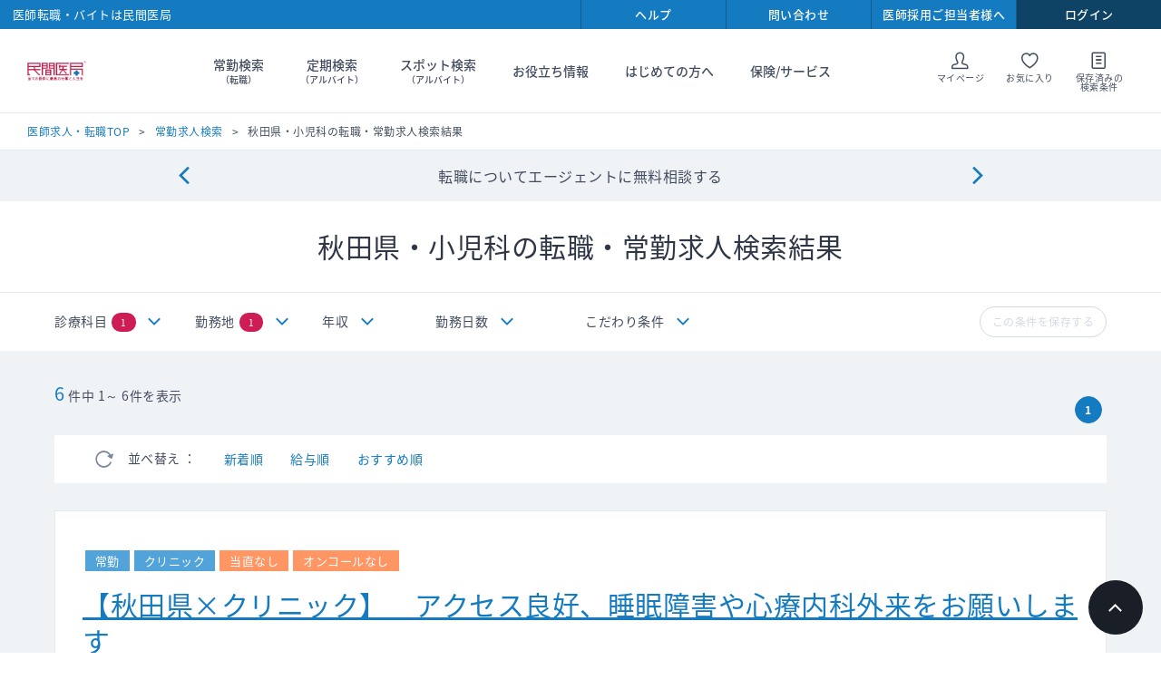

--- FILE ---
content_type: text/html; charset=utf-8
request_url: https://www.doctor-agent.com/full-time/result?t=0&p=4&od=4&x=1
body_size: 228340
content:

<!DOCTYPE html>
<html lang="ja">
<head>
    
<meta charset="utf-8">
<meta http-equiv="X-UA-Compatible" content="IE=edge">
<meta name="viewport" content="width=device-width, initial-scale=1">
<link rel="icon" href="/~/media/Images/Doctor-Agent/PC/favicon.ico">
<link rel="apple-touch-icon" href="/common/images/iosicon.png">
<link rel="stylesheet" href="/common/css/style.css?cache-date=20240306-111400">
<link rel="stylesheet" href="/common/css/print.css?cache-date=20240306-111400">
<link rel="stylesheet" href="https://fonts.googleapis.com/earlyaccess/notosansjapanese.css">


<link rel="canonical" href="https://www.doctor-agent.com/full-time/result?t=0&p=4&od=4&x=1" />



<title>秋田県・小児科求人一覧－医師転職情報｜医師の求人・転職・アルバイト募集は【民間医局】</title>
<meta name="keywords" content="医師求人,転職,募集,秋田県・小児科" />
<meta name="description" content="秋田県・小児科医師転職・常勤求人は年間成約数約5万件の実績を持つ民間医局へ。週4以下・高額・ゆったり・産業医・製薬企業など好条件求人を多数掲載。専任エージェントが先生の転職活動を徹底サポートします。" />
<link rel="stylesheet" type="text/css" href="/css/doctor-agent/smoothness/jquery-ui-1.10.3.custom.min.css" media="screen,print" />
<link rel="stylesheet" type="text/css" href="/css/doctor-agent/search_new.css" media="screen,print" />

<!-- HeaderCommonJavascript -->
<!-- marketo start -->
<script type="text/javascript">
(function() {
  var didInit = false;
  function initMunchkin() {
    if(didInit === false) {
      didInit = true;
      Munchkin.init('729-WHW-600', { 'asyncOnly': true});
    }
  }
  var s = document.createElement('script');
  s.type = 'text/javascript';
  s.async = true;
  s.src = '//munchkin.marketo.net/munchkin.js';
  s.onreadystatechange = function() {
    if (this.readyState == 'complete' || this.readyState == 'loaded') {
      initMunchkin();
    }
  };
  s.onload = initMunchkin;
  document.getElementsByTagName('head')[0].appendChild(s);
})();
</script>
<!-- marketo end -->
<!-- Google analytics start -->


<!-- Global site tag (gtag.js) - Google Analytics -->
<script async src="https://www.googletagmanager.com/gtag/js?id=UA-168907572-2"></script>
<script>
  window.dataLayer = window.dataLayer || [];
  function gtag(){dataLayer.push(arguments);}
  gtag('js', new Date());

  gtag('config', 'UA-168907572-2');
</script>
<script src="/common/js/lib/vendor.js?cache-date=20240306-111400"></script>
<script src="/common/js/search-result/app.js?cache-date=%CACHE_DATE%"></script>
    
</head>
<body class="theme-single theme-search  theme-logout">

    <form method="post" action="/full-time/result?t=0&amp;p=4&amp;od=4&amp;x=1" id="mainform">
<div class="aspNetHidden">
<input type="hidden" name="__EVENTTARGET" id="__EVENTTARGET" value="" />
<input type="hidden" name="__EVENTARGUMENT" id="__EVENTARGUMENT" value="" />
<input type="hidden" name="__VIEWSTATE" id="__VIEWSTATE" value="LUqAhbvmziFIfHy/ZNGoOgapaPs2yvdNQkBIe3FBzmzMNG1cwehCWi2fNybCKpxfD5u3syHfQ6I0HPB85qAvXOiwGs5oSp0+D8iep1/rx6YRkFH3HAVonxdzWxUg75LKtYyxxWjf9kFlfgsKpv4stCjTd8QR/6VEEQ9dTLGOqXJzRCcpR3KTGTmaB/QSFHUvmS+xiBqpLwmX4XpDCXtSLzb/bmw0egQno0lpC/DQiYKu20yLxO9Jd5/x2IcB89g1zFxBjDwp5px9YGIvbPC11ZQ3SU48oyGg3ZMTE/4Zs1UrhvjSFw1jqRaUzjfk7G1dSuNhISrh8mDdgs62ke3p2nA4OKEQF8AS7fWFbIY0oJJpNkNrRuWev9EauxIraHAI/SSoRbFG/2qXmP+bVyPawY5qe5IQAN10qzXy8X6qFDKa2JMllwWCqr1eckh/61F8yNJvrrMFUK7OeZPoNorMx3EUsalOo5/69es+NqaEtVs4+0Uc86vAPSDQ2PiXaUKmdstEMNK5pqIg0LM4jc89epyFgTpqW1SFcEx1bpL8gYfZH3DGXXyqFk7Pe07dgs4D/fTxhKzF5xjeVGMA3zqWjNka7B39OwFThAbq1qattqvRUbupdFEjrCX3LA+wNOFz24uBMBB/Q3ZxOlBpCHtK/H8jhVAgVCKdVz4semHdAT6sqKbdvCfMQP5iPaFSuT7cvHgebk5nkbaL5tLdgFwpq7HylUuKmv/s9nlouysN0BkvGEjjO/[base64]/rTdqRw+VjE2nfSH1GB+F2zlyfbEXxAg8fAZmoLHSBdjcTenn9t8aW00Rkbn/9+uZ8D+wfSbmliGf4a0gvZpjCRrTUZ/xmlMoGmyDnOaJrHy8Lsn5czNh8hNdL7a64g+uefXt/mYqziOM320MC0YlVJ+Ww54T8a+ZZvKvaF+y3RoPpfbvQp3WLA2I4SHPMbMu5qIYWndbWWqNCur6wN5irD1NTtSronaxEFS6491HfQ3fgGJksKo4FmFPJPOmEeKktaSr4grMwjQOKWF5IhRx6LyhWJg5SWqCZxdw82icL/WfmnnfzuySwxxgVZGa2E35ppxP04UTydhQnNRV0Jd4+aOsg9W2yd/bR3SoXxN6MIwzIuveUk4UunUCwuAvd6MPIS/61m5XKEmZZeveSRorPm5LwZMYnBE97haJNRASGCy2EBQHsuyZvd3pcjY7+7BQ+a3kP3f+/UahA69t1bq76tt7zG/UnOOuF2dyKqgOX5GvXXetkOx8GBVPCFh15LCDWrlCF3FGKJKowt93QCOH7v6z3eRMbHSdWiv7itbHUMxrG+L5Aan8W9KevN8YIonYuePNIrgRVx78HpWQfuTctrlk3jQHfRXcMnKdroWHuUjWGSyMLNsM2GZeIFNO1sxIEyMvgjj7Qus8fQnT/+v0GvkNpt+yWHfaB0r5d2/ACPgeaMw/eIvrAXCKlqWE4T3koY8Uy3hCS2eRzm+kpdCCzlnCttnSlLSvZqiYnRzhJtrfO1TVuPnuwPd5b6x0QzNoNxaSJ8htxTk3U03dT9CS3m/01YMdPKD6XV5vT5nvc7pjZLW9w5f/fvjj50PozlfbtOj9OI7IoKORyJkY64ePZvzLUa43pHP/J0KPuSFbV9D4aGf/uI7TbtW2+AOCzI2+yz706MAt1t4ehuihWm7D8MoI2suExxwtMaiQE3CM5l2BJB1eInhm/[base64]/tQL3gf4Bv1vJf05RjIC8rdY9lAxwvxPbxi+eIxs56/bWdb9MzpNueLh5milep+yuGWIyU5/KGRKQk3cfxHw/zAutQnqrm+by+1+3uRmJT93z50h8HfOct7VfkEe8qqLihcHD9CWpe07wNcmopgOfX8NQaaYmZw4v3R+YhAF+B47New/5FERNkGBkK3GRtt2vjKxj/LRX3dRmZHEinGQlVW8i1QHsJ2h53OnXZm5cjqDiaTSPYWEb7/gSADNPeZJ2Pv8DCfCIwnjizbEnNv/CnPwfEml1XXahz1rgPbsQ0y59YSWzXBXoFZepJHbD/2UyuCvEYUXhAKWHZdBdZiam8iUwR3Q1xNHyysGcg9l6UFN6YHleeOQcEg4lpzo6BqAlfku7y/DIGAHn5YS8NN4gIR/bY2iaHPWPk75kPIWdXjYEpWMotA8p1095DF0GfII4iX6Lb9hsCbnf2kBZQqqqeagPpVcxiWaoZFUPdfWKSZ3gx3d87kKyuKO3PKfYe/B0LpR6JSlf3nBj/52y2J45vJLxTrjZrgcFkzC1zeugbT1tSI5kPCq0tmz+JpB5RFGp2EmLmhYwnxhF4kd7fBBjO+E9pioyFgfmko+CtuoMjIo/ifXh2V9e2F3Qd4sqpoh3/MtDzzLYHIq5uKKMvzzS8JC2rwfiwZTH4XjD5tpwMPcYLwffgFuswL9zSc9TFKy5Z9hG35dFGf0tWWYQHNxgbn6XLm0zgDv+hT0N8GkSQSF0z8PCYWszmQEHNerAX0kA5iHAA/9ihadSVfgQP/J86tp5QSMcePAVWA1bho/xG5m3cqyI2tRcIlQcRH8j2NvOmCHdcz8RS5NVJJm5Gqn4R7qfGfHkGoCu2EUuIatafQ1+j2yPCA/xqtJd6+MyB0S84RfhjDzwWtcJHNNPMFaeOPH6bQegK9FEfcspJscI3ygbru2atm6GaZwne/9GjvZJoWvjVzeJ35B+lX8/4+suWMhVLrxIK59C9Ll4lf7dWvEcIhwORBouXYq6Oz/Cmc7vGOpSnfy1NZyp1jjfqK5ODaZXfW0STIqOLvPLoTGD04EAaNeicSIdTMooFJktes8JlSjgR2/GQsPA39+au2+lp8MENarGfSOkBFydEkvOac0w7rIhSrBJ9rc5n9ZBI3D67a8A6foiZpFqYsJ9/Nqth9klnjiz3siDL39azzqEgsUFiD/2Zz5f+hzeYuEL1L7Q/C2R9IuE86KPy9GRFxrIwXUMQowz0bAQl1sTLT8RmMQdHafjGjh4Bkz9SXNINxJThRuCFwnxIc6cYffx9aGayMTRe60ayQSO1lO5CNr303TleUDfm3fpdndewzWVY0AEQ/1arW8pQQXVAjZIARDJ3N0ujyJtPQptjgDTtkyC4n0IP5ijlVaTpyr/82EdMJmsXJup6HrV/bna3s2A/M2mb/H64+XeooqkEthaBkr+ImOlGUNdvIoIyX6cmPhycpquu59kGdlwZiKlVq9EUlga0j2e11xIAK0KuQm1nKdNjEPvez6ZBMbSE7XAOHnJ42PCOT7/QwZc9L1o6lJxO6OuwhP7CsF9esL97d8fd8/H4lwfUH9t52RQKuyuAkLL2Yd4z7Mbbxr9x/3EwvlrVMj+JMInd7mwODwuftYebpjQZ15Wzdd+2jC6QY32/rpngii+4rTzh4OX17PjII2OqaEs4iq698vTerwg6oAvlelJP5GgqZ6cprIRhjRZ6alBM+n9EWKFL5uoYmDU3LrhlaHJOTOT70a0RvLdYfp8VzR/3foONsL8JLGp8VaxyZ1XpBbcqQ+fKnlBtIWOHfktay/AfRJGZwnlinuBtOWgUCMw3XHmXEmOZI4yAH9BUYyLaK8WsgQ3fCRPY4a305oJCx5aDdAw2xj+j5R1/9P3OP7bReGaiJdS4MDAkFkcj+V/abEKScV7oGLscMlUUIyjWpwCOEyjhzAmGwqmaQeLhSA5A/ac79XFARgv0/OAPe+JF8WCFPc4fj26sR0aWALWAMUIhrgsnm4C7Z47GWcxIJ0/I8YJIdKzLOvDNOIHfAOKREi4NWFQr8ZAT9Mr7y/znUOZujMlNxbrrRjAfLHcBBgk+Gg6SM4DTZssj17iUPHkxlRjGew01movhtQWnzaiWTxT9dPK3N7VRkTsSbvDyeq3gAa95iq1vp6PB1nuJCFKZzboZyWkY0IPZ3ou4FkB0i4Hj+dKSVJdJyCWGQkoKrA4LGnxD9Ba922ajurA+ZTuHnW7o2aXuH+xp9E/wyPcGboo1jLoXwdn8HuKTJpoD6aT/ltqNr3eEyqr/G9Dtly/HjxULKSGhANnLQZlluwM5IcZyGWg7xqjGihnw/Vi+81bGLlkKSXW4Je+7orJwv0ssZs/z5X9QtTdc1mrZCc4D3bmzrG/XkVsAPNC14zRDAr+/Orl8r0LAKBk91JZKRGOGQFc5r2iGjfqk9Lm31xOtaXm3jFTihk9W42l9oXAMLX/Yv9S++XdgY5D16LStNWuIAEUoZMRw3J6g9aeRioOPc2abHTbxJda4FZKE3uCKupH92Uk0oQu79JNiqnePceWiihyeskidc2Zn8ZKd62F8WkK+VQzsGkfxZn2GeWU3mXf2GW/lvi1UvdouYWZQFsdRbWQbcsdkApT5dvdmiv2qKgeEF8cP1XNibim59wCTt4SdTwOChlpYIae9bc4qlbPXOPuUYjXEL8YJp4LBwqhs+A7i3SEWfvXdJlc8RQ0phoCQCyT3ZwZmohjcZFeYYsn1KaqGi1D6LVOKcIxpdowTAIuD5mgz6WPMa/yZGV9HL1ENZgzR2ycbDIeUPEpeSTza7JDahjbXHaKus5Den6EC2t11bszKrfp5XKr8TMU1xQR4QPuRiXbH1NjKNH6Xae/ClqC+LIXizWwsp03ba/LI/9MsBNQhrKhdDO3uz8O9EBhBNpc/bhrNAzlRaQSk4wJ0Qb5Raz2WJpDdGYCsH+Sa3LVKQ3LZrB6K4vbfEBiKpyBDNSj1M1JkEZOLuXjce0BVxkxuZC5CxtPr2+1GQMiOPS0Ze38U4w60V7NGWuR52kfPSN6+HB9CDspcK4nwZCopIAgiWCKIW9FDZcG/n9ii3Pe4QxFvvP91E57PTiStD4PYZPou50l4Hq7/ZSaqzeNwhWTX/qc6Z1RGS502Al530pjwQxr2MiKojxfQQps4w+ETZFoBkPNVA1LOIeCw4tpHUt5NXs3Hju8vaLQ/HmjBCRx8iQcMK+j4AjZCvjQdWsE1u2LKjncLoVcJ60Pzwpor4BG/xo9XkDEJVri5+DQH4VifYumoFkyApei26z/48h4PJkYOdqxLeB3m5NG6HIRs+ieAgKiwaclLb/OB0Jh2Z6avOTfQ/jl/[base64]/+H2mh8a/JlKQ69FvVDUaOovxriKiJd5m5KCuxsTqnN5M5yYjVx/ETxsAtfxc58Nm6wtwkwzB7WU6VLpG3fX80MBwcYRIToYTqnjtTef9efmXs2SZrI7N+hatPUQNucNCHvRVSdCCE0q6OfNslKcfV/ogUk3apJaUNWdTtwzhW12IONryLh2SiHUuW+0cojDdFyFz1eO7jK3BKegNKMIerx+eVwZCjdCkiY1AnkJrVMNYz/7vMYOwaVaOJVeGxEa6H10EuDwwyg46azusWNXdChVlRz0hMRRDAYMQRQDdHIwzUfJtMiUmMI4eMg7CxZTxRUkkBOTiVw5BKGndaOjSDWMCfRY1QXt2KY5kz/hph31WAZrhMaxqEbQFukZk0PGjdJAJo1W7Kl3G/2HPZ4qyWWKpPdbycAQ1JGlLhecmKJk2bg1o0Yo9ZslhDqL682AUOYerBZBFnYOmt+yp20Xp0XPuj5gUoAZsHXeNZ72bahVFcbglOZkBEjVLuA0Yb3PrXWivzEYl4ARwmnE4r315L0Ywdi52N/50yjjuF6x/9+t3kbZTDJUCqGYCzbfAZKXEJI2Qb6yJb5RnKHD0qZlMMhMcLL/JCQKVnG/wEzxqOJie30zs3CXRSzXLYRaeWZxlUBANq5x9QGcSkcYEBPbFi56RXokaR8EkLqCzPz3iPlMRKweuIQy4KDYPQMUzYiWNOlfy/dYkSDLyXi4k0rqWYoZjk1LZOYOJzUinhmXsfHE6wK9A2pRShiF49q/oHuDcopPyJwQ5jKtHO9dc+KbDaWBK6dEr7bfSlQBCC5KsKB9JqP9lpwyjKEBrdfb4mr51Soh3eZAoy/Ng/nBOY6lmlHummTdqBn4zw9uNmBlnLRtifLL636Tt2fbN6jcc/iLz2pkixs6FWE0U9WS7WkTVWm9ds+qGRAVuVi8RvdrN5UKE+KvlMIEgPsLdMYBPp5SzIZzn8XM+529wpgBPs7mQ1w72pcVkjEbby2kTs8HxNlFLrG6/Ch/lGeRXQUz+TRtafbSS+A32Ghaw4nwC0uQp0Z7OKfxhtTuum/vmfxfQgE7U7zjJsC1GwfF9qSODHurR+aLeIyBCS8ce3wh9guaeueKWvrdU/T5OPTMEBIpBIGtv55X9lg4mdjUp51ItZWEYSX1tn3WVCKh6FzBAmyBaeOMbivcHtjMcgl0Rj4jUg36fQIPGx5b1cQVI8RuhtU5wLk15xVdQf5VZX6w1IKGayJfVqG14faTdN/jqMSe/IQM1fFUNyJGzSUf0MK36dRxfKE6b+INjCftqHdW5YdHyX1BYxut1yjiRwzHSgy0rVBXnw2SVR0rLVlAGf79zOUeWot8Q/lUvQ554Z7wQYJfUn/RRMylFTZkZXgOMH1eUyymCPJywbN/VhMMZG8NSDFITqOOcpsRsFiB9LQfYh+kVNYNl/RwMd2Qb/Y1G7sDi52ZmGwy0Xo310uH2Bodwb14o8jPZclHVcB5tgi0sbmhoFmOshF4t25BppG0j5kQ9RrUy/HVSrsOhHdKRghng6YtBUNaqaTR1HNf5Stt63uhs3sCRWQLZmIBcFekdcdq9FEyiyLzydM+kPVZQfTPsAaUe43205L7aWPGITtCdyOfs6K45WkK+dIs2rWLJoDKI8KQvTrhbKH62TKwo62KKB78MOEogsvxBHeMMpi9telvn4/dHdGLXPozXx/ek9V+F67dgJaVOyLlz2r2hNYqaPQ1GUkdA++Vyl5pGZBmi5bH7VaZypdxynrE4CBwMvd3UlfywsSZNlNClGCQ8kcuoFICZq3azjRmfQkyWuw/pkhM8f6wI0t3JUVaKnp3RdwkfPvJ8P67Xzf0M6z9ILAHmVvF7BVUdxVp7viXGmrkADAgGQa0Ep46l9CbYMMhSz6L3ZADEVyLG+opYrkbYNgLUBXYg1SuI8qoJIsUBMOO1G9cD9vH3/Qx26S0PXWoGZ9WuP0iIAY3PJ97Q79INSAL4IiBlXO5g6vllv0MMDHzJ8enTq7zeYb4M9DX/pbnoLf1X5bO0YqjTAPxpFxNPrKJRxQAkbAoPniMxQcP6eGzH5eJwlmr4412UhHhtDLFDbkXmq9YrvlwRt2HL0VWdzMZvuB0w9ITZ+ym9Z9xEzpPaunmh8rv2sAqqSwuNXQ/W8T9E1D7Q8dQ3VJoNSS/EidpRVq1oEj4oG21RqtP0+aMF32Mvn1cKO9TOJjHCfcJLkyA9p6Rt1KfHpHhyhsyOwUKzm906mBI83UQ3BIPO7B54L1cgNfUX1mnTaKwq/G5mzwyYFeYVJKJC5gHkpq03DfZoDwlf4caZsdlGeOaGIphBALw8kRPhfTpuBCvsIq15Ec7EJJO2AAZ7nUoByGB0+ORo48IBovf9kZOyhRwd4NarYkd9o8eNFddtlTHPASr5sCNQ2ZYujRksaNJegbSShZJvN0JKHM/0L7RHyN5dGLp3VQdyHjSUd86DPLGOO/8NlUmwaqRWryP1j67mgH4NVT2xIp+Uv3RrMTfveIcwoPdpF2XcHMgaDUTr5+GLf/EpHs2aISn09OldsloHhE8tYrWGiO4qUwq30pFThxTCTofkmILZhieGFv/cPsk4Bn/V2T/9Fjm7bJboOBiNOZbG7bYbRS9VkMHEi59zg8bKC8ujaidZHwYucjwAIvMg4TPkKkvM05L5grU7WvsmY9Y+0eMpEj3FOLzXKwV+ExxiEoUZhjtxsvGLMmJTlsa2awI8jvhCbp+hRcuvI15Ef0SJld9aVCGqX7pV7ml/aeo2JOozakU6P5jaIfY6VJqI5jnG/QFJfMyDxr9LcrJ7eqSOUV0uxFiWjnOUbB+ssd0aVl2OuktWxp7vCu5rpJHo58/8a9JeeN6a3Z+owBXlXv4O4AemiK/cZTqjVV0hESlMFe5bJZ99zXbMO3vZUL4p22Ze0qk8ZHjBhIa918Ne4uVkgI5//Aiq1DhxbCpdpKPZ0eSr9e4pAiZEvdbClTX3Dtqpi9pp2tKj1VKf4TV9qvyixvMa+Hdms0Rcnr6E3w1ww2kWjzV2hc3w3MtBsxiVza7+l6T0YMat84qH3rNFnWolYekH+iuccSC2Os/DU1mt/keUrumwiX2vacjUpKD7ce+vFXxyN6ILxpZ7uNuJrXoTDZ9IyExLPsQYksav3lAOJT/R1WG/yKRjDb5euZuaWNmHS2ZLuEGLsQP4GRXDyvHe/qVEdRZI2X2OwkwRP0UXtUy941hLFTfOKGhhVZ5AO8hKAs9Q1GOlEUgF4ocnMWP2LA/1ESdzP8Pz02WS9vN70o42fwxGIP7InMA2/A9fsm5ggepa6tJ9TCIsPusIYEsYdwB4o48wpP/KAoUaCGBdHcOaRU9AzKE42fTuxLpK+j7t5p3tIjqZ+hNd5z6QcNSmcfRfpTwV5wlygfNhtrjWvUHYfYTgveseUHJg1Bo4u0UkDpTkS6WNTAPKoLb/PCDEXN2nFCWfLX1yI1eG7EhhulbWtO8R3GhouXThzYi7b03B+6/3lladFtzgkaQthcsZqi34GHkxD9L9pUcgqueubWAIRjsrzp47oHvLofWAie3Pl5BLkGrvYo6yQ8qchsbJTvZuOCnfskuP834mc2Wuv2UOW9JLP53JGZZgogfFYtfHfMFCkcVpGlqmZ10bTPoHwpGE6p7oTZ+izN0+8JEF9i/zwX9CI8vToTM6wJl08dRFOg/LT7l8DV2d8CmaY7+BWrtFTuIQg+MJo2EOECA0wAhId6JkF9Mi1cjk6gY2dahXM8btR0BvbiB0zVZxg5z9x3AbzaJuLNZEIlRA/ZX8VmaniHqP6FMpeVNzr1lYxuA7d73nU+ndp8nq1tClp9RaTIwB52psyLGhW9wqJoFVSM/Mw+tqUhNsZL/q+xmJFUCMmZQf5kglqsnl+X/[base64]/B1znQq/[base64]/FgtM6VOLrxZNEGtVlJ38Dz3Lhzrt2GHU4iZyZBRZ1FvfnGeVDqMLLYKmf2dVmP4WEBb9JvVS1dg619UkHlZEIJ6cokqNQwptiyVJzMUOjKwnVuwbpQby38adnWHSW2VMyJyFtr4dORrHXAJXCIIfjr+gnI1MM5CUlPJCcogW4ga2mBhRzgj38708Y/96eO9UFR5iD79a3dVC/E9+At3hFzjS7G5QzfnozSZ1uu+hLgqxYWfKwuiWnFKf3tBQdeevsHs19Eu8lge/quxR5g3CvZlw+nRZJVl6EpJnX/qP0gDGN8ySdiI+4FEPDqmkdRrV4M58vYWnPPUMdXE+Lid30t2+hAuL7XBnvp6n9w9L2aCl0QO5fe0n4qa/Fx8wcSy/xGdPynhKW+rxOme51ztGxc713pLKlH4mqNAPgP8ihtlO17YcIzXL5ybMeZLatse/qpywPzLjgr+ESM2m3Kma7BbPowI11RwtnPGGoW2e1Lgk9Vw/pKO0ZHXOFz2g0ooXZKkOw03J0ouPYxGHVKfqOzD52QyoDWEnapee59UG2wdDdda2Zh8jbISHkbdg2dn8JuovfZSCFM1GuiChGwK1wevH9XYEPWfi/GDF26yK2/oECJCNeURNb0wKx0wtNfHLb/GpnmSSzgmBXtyPbiZoIVtnzGpx4I+a3SAdVQ5HPdSupx119sRImrKEoatlGpQx6g0inI+KP0pbkjelcwclQuIPCmYQa9lMKdK1CoyKySM/[base64]/Dz9UbiroQuEwcQ5F2WJGoHhLV1dhXx8/Xad8HGyHazE1+GdZ6eDl5vhkSlpuYObfZ1aPzHltej06Ze4l/3Kv/ny38qqHx8SqkEjl0xL27CkvwwysuEM4TeYARhMpyoqDkHPae8//izT+N7bVcLZZIeWaioRFr/ivxmPDIF2COcSp31ngYQneWXFChYtDoE52SvUJE0femprrTD/mFUj8qJFu7/nKPTFIX4zdrVsbiC8dMyOwJJP0KeaMFuaRs8TDe3zrZ5TG25c1EjolJGgGY8O/IyEXTpK0mO1/[base64]/hFsz5yVUj/LaiAci4Ed9Tcys8F/B10vAE1x8mR943W6IIc0caf6R0xmjRdkgzG/vO0ZzL/Yx9lb/x2wxQfuL4yusc07LX+RgU2jnJZKbPf5Vsq/QKDzqMnb2KinRLGSCBlgL2E2JWVorrq5vcFjjfbXIhzeQuwShWJXI3WJhB9wdPI5VP6qKCJoJ8i+65gHGmrAHbYTX3vXDpP0kcljGVZ89Frn6TsYDHN3IEFf93Iyt0tjg11ViCLX/QeUkcMsZ9uDhUxuDFMve8rtddgL8oJmCPro6AHzyylo7wQv8smWJh++xgY2/Oc6QJQmk6VUWwa1o2fzUxk92ZOZXUkI6B9Hx4jAWpn/a/+9lfnesB4/xHpJtmYygCA1UC7f51EfD/Ai3lajm4O40yRE5JEnSLS5ffz/QsCJSavBeQX99hhQCzoNVUwDu45yfE3dZZJSOpdcB1qGmTW861tsgsXQJF5PcZaAQER0AvQTRtNM0Qe7COtn12Ci+pSEvekQleRUh0PUFgsWml9cLF12Y58lqbTC2CI2MWKIKjWBF7FXmvzACIY293Mzjp55Ee7VG4Ue8pgihHuri9FEYGYJ/GDEcmGT6H3Cp2qb7IfIZ+XAC1VTOlccLGo/Lrjz/PqWVO5krXH2Tn8sP5D2Rd7hOrF33P/WhKlyYYuOOecDsQK5m7+haewsAb3nPQb5VmvhvAfrVrU5qTW0ALmYHY0j9qqfEaNq70tN0cXxmwtnDQyqt/T0z55qrnbE6DWoPvx3joTmup8wl1HwF37XzJnhwE28ZnJ3JaeZ6IUpvA/213rlFbDPDF5MhzHAVSkeRjVSOM+xEv8PqAeyhAhQhisajeli18dNyHfBUP5XGhljS74EmUz+Ti6mnHg8DqV1QmqZ2serR6IWRoMweX8naOYK3THYFhwbm/QLhXvsumf3KApdTBk+jZwB0k5g1vCUxWCflNoe8h5UyK6qmTU3uip73Em0+UxgzFXp7muup/JXkhkK/ZHr7OfUH9FZmZ5zmRdw9FNq6MfNQ8Cy7gPznZRNKGrfb7t9kjWpxzQP303W3dg8K8/1Mc+VunuFf1tCjJydhjnJmKG1dGmQm8ooB9oKjarGFr9lLdWymdiGnR5MwWB/kpwXBj4q0nI8LtYfC+aojUgijnjAb34Gsx0JhZoQFw8oTPkuc+CPZgcyoPAuBZnBdbFAAYEyncpA0fge883rVYnbqFq+UPLHwj45F3B7h69ZeuuCBNemqBfbUWcsug3h6vR5GPm//C59Xs3iqUiZLFlySqDJIoXmsAQkslHO5NtdS7wOBAZh/[base64]/DILiBCMiD4CuUACBtl/1MfYLeeTg/cPF8qzJVUGf8ueGXOeWqX57RRG2KRh7h/4DZDLDOoNbS/j1P7kvCg+cQNlJB6iLfekykatTsU0JjV+iqhNQYaCMqtwgsi+A1ye4WIVT57IuiT2g0aU/K4q1ECqNXEsGQV/AA4ngkTDDD75LZPxdXj8VxToZRjNGaUIGeeo4dYFKwAkPqx6MelgsC8xWRoTTc+AP38hGlNiaaiWO0Kga8D+u3gCNC6t4znPWv2eujBZH/x5Or2okGyW+ts5KZPuyB9VtUo9BPeC+dq8K0rSgjmXypOBS+p4DMxcEFtDNCb/iL3VbvFudsjdunhk4PeHZO3XUS89OHlmIGnLRJC6ajGO5bVL2tAQhbvTFYOzMsseoIBKFSj77ms4mcPKndeKWBLY8Av0PmZmoBUxyMWQt/QR3r0Sc47xqNi+d8Dohqb3VbAgYekXJkSAfLzHahihW1drV3CPfnO084D4xhxltV2vMVMqX0/PnTtfJB9ohBLofHiwIoBVEPOUHhAt95LwF80dnbb7uEEsZslnClp3RY3ECJXBZOpFtj0yZOPaJL1sHNuq7+Yul9xP2GkmfFHSJh534Cmvss2kAn9leGSj0JnveALYyUp1v4jOBmlxbiYb1nGCbyQ+R7OI291ItFzlvB6iYgTLk7/5i31+26qI1HLam92wWa6Vg3LLbUWNvuEwj8wFDr7KCCPGQIBOvDWD1QwRRV3o9nC4zkUXZfKDmc3QWIKzLpOnakCbLGaDW2mTItncF4Dm6/d7ZPoGCeQyaihiTWuYOzDqolklk1SbGxfLtLRDqeS5wc/z3EnxYmGTG0vIWGR6Lm9LuqfxX4Vf81vxx5HCc956914gCLmAuHCuIbVJh95ebop0GNfkjqaSgexByiPcE3zvkF/SUl/8vRvJF6lw/[base64]/z3GSLgpWrklYHC6iAp88O5qjehUH2wHP9W/ECTtCYmFK214Sv3u6b0GiD7+1cVC7lThmhaHCRRUrRSZPhwHEHjhyYSHnaebtNTsi+1N1s8eto0RhgL/jyma0ZWwiArrBr3qsW8EgXU4DTaXC/is+ILjLD+w2IHwB/d2iR4NC461MfDGp1Kfo77j++ig8vK0bXFnp48azk25TS8HcSRVGpA5lVCZL8mSAHNB9V8aJOwsOHmDHWqj/cAwQfsj+Nsmvr+8nzO1IJuPtVjiJusGn35r+EIrFrs8iNCUb830QScNprSjIKdF+/HWoFhNokMt4rQoC/9eSHqpzTw+DTF8zRWbVtti39S3e82w6W42bDl8ua2q9hUA8I9Tui0ZVyzBnkjaUQJ3dxSbyDwRLwDcOL3OiF40/NVhsT+zxgG0da8UMrmBOGPoh7+gt+0QzWbRfhOTiPfskihLpY8siYNDwUfOaxr3Zcay/9R6V5JHL9be1OwVofABY2OQetWeqDIqO6c4rXhuiLAGzy8dQY4miT3Pj2Gf45pq9Gop3aCivYxuCgUR+JyPovdVuDNlaiS2dJ8+brgcMwqM+QkG13iIOkkrqQjv7nlXGsjyhwihmARUNfKMzfZ5G41benNh+8YluTTOTfIoRSidWp//V62Kgo7x8gWiPrpKMSAafmTb61ZIroGk8v3VuxwfGNF0i7c1+yJEdKbk1kVQdrrhH7wdexa5Z3XNU7JGnTrr/zpCC5F/cCBBkY9N1wI+S11ZW1E/2LvACGgZjqxf0WnyR9tBxwgwsjGrvPZvVljvr7NlQv9lsR+Dv/2d/CfNfpjeP4Vz88mLsmV/PG3KjsAPEmlpsKrxZfIyfShQN7HmfLd51KsmmA5hwoY2DBDjHMgu1kuGRWo8UyylkEdqCKzrkBDnP4CPoYqva7CuSg8qb+zYqS2CqC6W3TBcO+fDnlrIkJDRJCFY4umyUIbISsXC+1Vk8D28+KyXJZK107MihA1Vv5xPsh/M87RTafZ582SzoSfkXDoKxDXaFPxkToOKhSgyFPUflV/E3Jdgy7/h2UXA66yu8CanDMIBFT3RxhpRog9FY6n0HAZcqVbsaJvleg9o07xGC1acqNZ0dhonVkKBhLSreLUDtuaSQkJ5lD43qVwyqV0a7oI0/kp52VDlS1hYXL+ogWCktG+wj8MQsCvJ/bjQbG5ojulYr25fccD2C59UvoT1cqpQriePOcKdKwh1ciQtM6pRJH/BNTA3nZ3u+2mPnsXNY8P9wpSjt3wANNewVeVC0UxxBzkMVijimBqPEkNru/SV57UtzQTGm70hha3Idglkt9qfwPZrnwFzqizjYRc+u4qWuDrolPpKfMmnh/64PUZDkohTEVjofYn4YAe8EXptT6PvsHdRhpNjMN+eHb+QZemGsPI4EKMB2AngrmvwYaUkeRlBLLKfneMEMJ3sku0ePh2FVkzFPjd9dwHOsZKYDjGRMwCEiJehHkT0OoFJ5OGjSac034uPUFKaPjz/LbKJglrb7qPTu3M7FgBPX/8mmKcSE+ZBA51Ihxn6rwDwiRlC/zgAOGyU1pughWADE2fCWaXF2ljiJyPISTxfqnbbL6QAtUIGYLhEP0yP9YXPMeIL0g0kbMRxB2akStv2mOU5gjT3ktSwyxVdbkE6fY5pvCxOv4kwErTYd+Tng5Cqskb3CfvBIYlDF4F5TJb+N/j1vdU5Fz9p2iTmc+f1iEV6wRQxfvefQQtP27MoJbWHJrJquaX7GUqlKMf3cE6dma2sjMIZbw1xMKgNXUWkJnOgmUwMAO/pL/O8IgZ90YcZAsGYr213f1eZt0tI55hvyP5eNJsNA277IGti8rn7FN0bH8h1dQNk+5k2fdm7DY1n7ElB8mU1HuQJ5qa8hnsjjyUP/MUIXfqcB66eCX09xMzytt+fh6iXl3N4Ac0UzT5fWQ0UJ4HK8u1xR3lcdFBeR4TGcQ2xltCjJMHlVKUayiZRtA8W07Vtwa60kH4kUhY4mH0x/riLURaee8OQ3QH4AffqWcEQitJOqmwH2BA400b6hpRgVwetqWUL69JyrLmtykesJOVSTUvAyJdWeN6PtgnH2/1stAPqJ0cU9rb2xRIWChsSFBsgl+HU5Cil85xp6NGV2Ai2LsGJZiQi2McDobockfnGbTJHCnGixZFn0QijRDdovuFIbYJbdsohdCm9S95yUxcYD0gM8wR5CghTJR8Sm/Ut5Ax409LW174DwNvkRAeUsUfNaKD3uf1RkP1p65PM+uHLWIXKNnSTp0G7UGmmLGp3TB4zP0Jq0Utf54rTdcDtsxy4z35P8BfKmlYONSr0rnVffX2hNqzTWp8Iq5ANcQL5PVHcM/5bp9PONTeGTUZ5UAX2bxpjKivrNTMRTGYU1wM5FWEsqW+ktMS0+kLa30aqXIBhMuueUnoW7QOE6xrQTo3ju9IHZ/O28U1Bc6sz/GVwfjzeYVoQSZs4p9gJ6ZICM/yJ0aIXglQVHW1DwGcZZBRrOtD0cGCItb3FA04gGu4WAnx1dIS1Af+wlSZFUIB2W2CfbnnoLs9f7JFYK9YY4cs++XnRGQ5QROuD8vDn3kbKv7efIRHFVWb5WHQTB9cRmLunrHaK7QfcPr9JlljKjyWO+1ozubb2CdB+xAE4FD/ywtjrv3hPfjvECILGV11qNWpetPhoLZAKHqljHus0dnJc0Rd2htggXfOR2AN3KzizV5M7Qq47zUS8sAuwDXwffg2Vu6aZdIGFKTP2d38wL7XV66y2bTwR/mTtEmzinra6yOiz5b1zlpVoIQZr6vUGSezlA8DlZOdb40SM8nvWh5uE4UYVshE+69cP5pl3ENZgdGRlM1R4li64++D1Kl37dOUqz0GIDK6urhzJYE6OFQDKvRAQncegtTf1It6rg+KW2fu2H3oh58/Vngwp9+a+wj2O/LXLB0nf78GtqjLjFrS3els8PBoJKLJx7uC4ebfq7oKULiz2JVAIFxCFWEsNt0qBIeqFpZVKR4mrd9Qkxn2+KpSUff8/eWgG7skGaOgKblsRTxQJKGyd898DtHXYi/yQ8sjkRLkzW2w4//IfBlThl6yi1xKbt2J3a6stYBuk5A3MTHmB8lce4IzjCsw11jnw7KKcAyeX28qT7NAZAPK0adwguZau7ioZLUv2wjjfZmnIZMrtDS6Hfdc8dhT2497LTmxU7rFOW+UM8lFaInVnskwUcUU6EoEf24c/w9FFqQ86eRkc8YRc4h2M8lljfEpzH8tONOkm4m6rZxptEkDlSP8+xHkfHjEHmJylql4v180c0QFeLRiXIsU7R2HIvkZ7i3iCNDp3ZDSUZLJeU/pLBRnFTyjgjbyhNmUv9Ifw9bIyLqxQPHZCkO9A1tBYi7g/qONr5xABMrz7juteCvRVrPv96uxtgS2+G0j5qjIrjLaGd4OzWSI5vEnXBNt7SsyfBKYpVm+hDn1qERab7EoUyQybq3E1vuZojK4kBsryavtG7ByWMgHgrXpL25tCSga/YIHXCd8pg2k9FzyXQr4caAIwy3DiCPhMBZ/utkU9j1l0rGldlL6c+653mCtlhWKj3Tflu/vE0Ccsk3sa3wPKL6wUUStVCFH2u/gKQ4s6pOMk4A4QcoAXYfhv60LMcukZ06FplI7Cwn0CJeS7lsE+9VUzDxmcj/pvxN2Pl5v9Zs/FZ9tWhsISLYReVNK2fE03ryPuaKHEftlfI1o/fUYMM/J/7E4f5rxenxKXr+jJtd6JuQCs3nj0DckEUtVpsmSGnCyaOBMR7y/GMX+rjfLAs20O8hBVc6REWB+qUwgWdA9+RI8NyeyO2CEHfFu8OsEIEmwqYpOvz/rVy2A/zxx490Imb9HoSkCjWw448IAlcblA4tnM3hkPMsQWht/SeNl3a/mRf73gRSPOT2ew23KBfLS1GT770DX58HDQrMRnd0ShMD0m5x8Gkht2m/qpNnO5SJluJwQXpnuzFHZ5SCf/FlJtkXTKGRDxEnJQqNREEZ4NXp6I4kXd/pfy/YPt+jApuGuAjgEH2pM2r1dBiqwsCs0Fz4Rzi6cRkNe1F2uJZQUKqXIX8gk7X/q5kelibsOkbXedI+kzddRe41i9cP74HKLCrl4MJ17TqV8UGuwsiVTFTjCip6mxq+IsXodQTdS0jmhgxSNaqtFYPMgez/4To9wB1JjPydt2kIn87kCswnLLlwNbdSHGAeoyfM6WrmIjIuP7tT6i1ft8P83M9senSCgrvCzp1I+EYL8fw9CW109FStKiyDu3pfY455jEfdrsOGc7ObSjwqtcYqS1FfcjQTGuf7PsNAMdJ7vI3HP9ifyL+c4rWs4QkqTF+HamgMvDLqvgcjzm/MucP+S91aAaTu3pa2yVImPzttU74NkHM1xNNEkVTG2w36JKYeM6Q2hZwZLpIPmdogIir4Pv6vTQ/ZdGJx6eIKAtu3Ol8uNmTtn5IuqQXnP5dOOlqebk4bjy/9e4JUTCVDvk6axZrQBwzOQ1+TwXaLUF2c64y6ezJoDhIDkx7KFpqlW/fn9Rls/duX/iaYE1zA7voG30nd/+oD7OsX4miSOU0qCxXsMdvnjzTbjlygcrz/XXM3FCMg3bLa+hic6jEbQwp81AZJUm99fy8lsThOX/TeATl3PKEKP4MKtYu++vLloJX/x5w3KKImxEZdoK9dcE6YK4CjuCuGineyYOTFntVBjcZC5KkCTso8bdCsAr+TY+UPkXl7zmYEhmorMxj9DDZ/4SMOnbueHaArPpvGZ4UfifavZzf5mdcZRF0XdEKvk6JfvzHEN7sejJd4sXfMaZnHoWZm3uZv4WkZkoLVkg3/B2VNzaU9qobHgo0icJT2iJDMAGkp9uKLLGx4lSkAQsBehvgv1PMOzdH8ZwW3nCEv/i8ul+YPZ/fueq8VSLL0qpCmExbCFIx9ztRH2rF6+Hl1HaK+yxceO5HZSRlTsgBuUKFCmKQH3FvXDHeN29FPL71VVI31x4KylJJC9pVSUU66HUgARg1FH9A8q17dF6hTNh/QIENLZqTIqyAtODHaHuPHB5i8Qsn2RPTMOGn6vrDSs97bkZR7e7p75yEiWJkcAd4FuC91Lw8h/HofNSdLKpP3uwJbicMfj8dtd/80KJZiTrsU3Wb6+8UkSigheTZv4IX5OGKAG9eNzywvBhiW7Jamq3mjtQNSUP6/h0mNDuvGrBSNJuCa4zJ5E44lQWNqQJMgxlnpQx5PbmAzb0xCgE+tesTIpia310z2JK+u0wRDeT7xY9aES1NZk00pv6aUlsixG8nJHgpKCw6VbA6byyXTHqiD8OVE4dOVgpWe/2E5apmOIRRGPZj3kZW1aPEZ8VDWt+bjXpyWiNcS4tCCMgrU/e61FKiGbozJ4nEm6PuZqGd9v6PbBLimC3BQ44B/E/JGNPIh2J3ocQQ3jDIeIwppTMESv3/kuPxSPLc3A55DGx0byKOhZE2s9k1SUeaUY0LWJmwkjlMfgxvIeSe9Vz8B3DJ+0Mlw5NRaAe9fTt/usXREY6HYWbfzhbmq9DehRDVZOW9C7Qhp/xhNZrlXyzU6yXudon+Crod4LUfwGBwwV6Zb+7cfmhLKD8tEYlVxBZ0p/GX7HGLFZ0xgv0dzHIJFVZz/u9pI/4Q+xitdX6FQpbafgjHK6eBRfAOg/F1xG4pTGJDgiDuRhbt6jxqW1336gBHYO5qOMmuA1jeJIZcBDs5jI23Uc6ylWZw1IBO+M5zB1qgNphLJE24ZEGNcOWWPiSR0zIXC7bP+iG+7c032VhmSY0nzLZf9PZ697IwR53PBQvq2R1u/1Ez4YLPk1L5yxLKmT47+lSMQMgMv/FWob7gZJxo589Yc5lok+oOle5INNrNx9HvHtawiTiQD+QVg1BBM2qzjuvUfcinnCkgRJTMslQuNSTPECESX3gzvovmogDFjypuBZn4T9ZCKYHkNc7zBkFXztXzZfKIfOdP7lmU911c/EjG0vgUT9wrZ9kRjZEomhv7Bfnbw3XYusLk891tKKoQBcGSt2UpQzCIU0rhigOJNsSCRjIxwHKE1FE6q5PvJoSHhehK4pQC60kzCMZzao9ztYEbTbnrKI5pSH8rbwm4E2sWyp+Y7rxz7RxGhbfw8WfeKWgkF1vSljq340lPgYR/5pzXHJjES8ZfZo5dVSHe7ooMsWnQMoXNq53STVza66qIq8f5Md7YLjupFAusEeEJs29B8zx3AZwZaQRfTfa8kbVowZ+KOnqMBBXqDA0dyyZ/29Qbw4Hvg4ycy9iGuAOXBJF9SVBoqDKDQ2PTxw1MZ7mFySsbHinJnq7Rkwb4R51ZKpCcZmcn2SjN+RF+Z78v0UcGj0RFK/wnhsBKbcjToaSFoaU4P2f5ZhpKffe6N/DrRCK84CQpWt3hFWyg1Gc87qtPHtp8mgWu+c8OVBVQyCIrlCXIIndjVZzYYeiyxH1+IwNNMSuZUPKuDvEkPa0wg/CagBpeihupbKFKcpV4EugR7tlF2EsH2V7NOUjtPVkZmlHyMpS86KiYHZp6SwVylczFfkEtR+vI9i4ocsDB5G20H1wu32pfS0jtkk6uLMWv1Q/pDCC3Ij8Z3SUfdkvyN4oF0f00QH9C0WhndBUmCbLkMOLrijSTgxVKE7S3EVdOrhqWHt4bAKTALZSZuR9DEK4ozeCq+pT4AETRdURSrzncpqfEwYK0qdVoxMM9X1MDAHuqgsVL+shZZ8eMdI4EnLdk/sRoaOV0ET5I7yDyHkN8y/JGiGseu80pwYRNJNg6RnD0g/YNKB25bDJGmvHe1m0fq3/R57FWvDaqa0U0U4CTQ0KumHjKLPKRIQ6u2FJHnnl7jCmArixw2Kl3r754pyxcWx8XAtrE7Elo07VEZtTbgiydORq05QWgtsDnFVEPIrl3VShHsf93KgNdMlb+6dW3joMNNs5DC3iDzhSdh6+boD0WlPgHbP6NF/[base64]/8++CbEnZj7xBmB3d1dJzyX4DqVpqKTCWzPN/L3/ztDZ7RTknz+WBGHJdfhR9UWdGesLlD5IEHGHLAx3WNW7HK8rfKs6n7fIZ+NaK/JXIshzQicFL3NT8gkWirDT6/eLqQixmwKzlb4wCypy4c+Dnf3VzyCn2LoMNXrDXSmBo+b+WIU0vcvVdzOTT20gGPCN/NHt/6TzCNS8u/sMmaQ5rlYlGdoRq+EE0EaBXGMxU04ZNtzfwcem8lj5DeKRQrXEZ9ckihItu4gIQrlIP6YTjjFTUpRIFlCINV0++1cAeE4I+ChSxtZD7KZO0eoEFlkhbkN5wdUwYg86o19KG3M4vQ5+CelxXmO3JBfRnL1rxiFgGUoh+IR/F3Lb9BLB1oM6m0jA9uyK22BkBwHiBMVbtjsvJStJwodLkDMUfLhawVcS0/E7p5F7G1oH2BcuS9/+hnlbZAK4GqZqdy16Urr6/bvhvyNW3af4deDEv5nKWA0LEaOkcspwVDK6jjkSkBo0HFC+274CHuAwPNk95k7Mv1kCTZJu+RuFHtwStrBF0kQm5Ux+0lkHDNkOvUacVUKxsVmGnnZseUBjzkddixsKKZrhZIq1CyABl/zccIVQG2B4DjYsnlfp7u0tXMtDIipP7Blo4bYoMAtapD5t//P6ADEgVPseTOYrhPEugLSv1oxBbz/2qDA7B7goc2v6WHg9LISx9rElZ2Qd3CjEzmfgV+PBgmbh3TNfI8d+QYTjhzO8DPYNvTZ/eg50jmex8vfatSTvgQ7G9GbsMYx71g1mx1c2Z/lR5K9yT45/PoPNLH5nIQjNU4bgrfcIqPy83QOjBirpcU2X1uTI1K1ynhnuIyV3G3dHYpspjfluqzxwzV6WBcrfw1PPnwZn/vTCYLuYPWCzBnE7vivj6Jah2pBuIkN9ADLaAB+VReDWSsjFtfdI/U+O0q3NF64q/+S2hUFpXmuFD7vGNqnxEmcMPCEorZtItUBSCic9/TvKuxAeG19erwUlE9nT7joxGQOUDZXCMZ4kLJNW+SxIxcAt2QfpqIMwlQdMQU0G+aCnCKjNPWvPnkzoJYgBxdTNsFh6qGaJ+U93VF3tBV67R6UaUtn8NNdNqYV2P50iNCuSszDD6nWwTWLk8xgfkMvW3OZQizAdq5SQ/rnPyN9XQ5+VzOe/u6Zy5R4pYyIiErhpc5aNb2+UuejjxssYBztr19X/92H1PR5jlmsd1nMxCOO9V7WQH8TcGuyHx5uPGIcP5OAVkF0ylICWG0m7KVKUWpVv/Bg0lQTS9k2YGdBB/Vf3Rj6+ORshjoS0Wu/zbeMNqSv5s6Y9GhOaeomOUIHNtHIyUCH54biM4Sci/K/Cut8qRgv19MTmFHZrDU5V4PjI0YjyX/PLi/s2S3Jmt6V6jHgI9E3l1Om7R4GoydMc+DE0IqRhec0XVEDlZSxr4pUHjVQzZgKLkwgbt+KIO7Oj23P7Zt6L+KgHzhg6P90MFhmQVFVgZqNI+gqG8bTSyr296QhWjvyvr8U7fghDTKGh+kEaYgjIqcGS7yY58mkTCxRsfK+I6b5k/qk23YndZp+jCxGCKfVypaN/BPB2VIgmAufReQoxVWugofda90jOFVaWEj9xVtUrjW5BKycqxZsNL6APAd5Z6zUbPF81CVm1WKfD2H6zzYepGNtlUF3Ml++0rZb9/FQpmiOpOxw2N6rhW8h64x5k177ooFWyey54FREmjjkVR/9kvm4lLbAqjmHbNU+KyJZVU1hUCh9hjzPJIsd27LP1/tc/DNDURIX0xd9txFBGhjpDsihCEe5LYk4yRKOKv8nkzuJEy6I1/sETMocfsxOn5a9o5xTFDb1UCn0SOqsR3/rd06Hf2zAAGIkZ5bsWNjgaJdBqKOAM3EdD51VZPNTahFfnsMZWguY1aHLSoKnyZ/RtEibKr0iVfCXLHa7wknDAXEiMEL6IE3HAqRz0HucbygW3bYdvuYMVIwKZrHyZgAdXnF/B3NZNKrymIipG3cc5C8d8cftP3hjWcp4EeJcC2/Ws8CEFhgboiPMc9888HhQnECdVN4sm+JggBzcH5SlZe6CqGDrjQhpFrNjrWej8EfLw5viG+P5eI4If2dqYlLk+8GfqKDFpavbrAfHW+DaT0fN8UrggHAC0V/qk1vnd1g/IDT2vLuc2nX78LPW6PLXOr6Vzi1mPXcEmkRZyPNSh8+HTpHbDcUKMBeN1BNZe/T8BYKQZ4CP9NQa6Wig7n5oa2k52DzKMqaZzhVcgiMAMZKt64CU4xwi5Iydi1j9hnl+mp+xnq4zS7dtOS7P6P/K9FWm6Pyzuzj7Vpqo8SRhWtSl8IxUPgjrbIZa/L/fi7CunkOM2+Ekvz+osdf5Nrt8uc+PVVIgwExPmnQKA3lUUVMpqobjPAyvSAeXdRJpGpMYZ5XSxBTwUDl6OFpUcUdrUOjih2d3KJHm6kFCHT8AbOwYpXdp+lDGzMJ3fMglao68QuRXiy5rnDZenbpvDOMd3/[base64]/XPpjZhFc9Ux9bw0W1xxFOiGD8v3QBa+WZytLlzr6xfmlTQXjYGggvrU2/BW6Ehm1/AMxFaUeP60N+TR6pBMNUMpYeKK8mwBNCd4F6yxpEP4etfIHGXdM5txj3Wd2U0QrkD4YwKBF//CIuBVMNAxsRlVg/tR8sbKVIesDqv85seliqmzAguVG/TwDM2SvyofhTESNYTlEZgxtOnkIlNKWnWAE26ER4bLAwTeZG2uMpJQTLY+8/eCCwV9h95qMDtVQ8/PQ3Dv1FZQD53F8hN7QSEm28LyhLfqMrwYl6cvoI8RFpghMPXT/NudVHAXfpLQHwSFulB1VeXfDo0hJln5SHCypvgW7S1725grqk3a2ADWl/YKdDppDj4bJInBtl8bwuhl3XlJo/6lsgIYXZhpoUoAhlJRXsZKj4iawmGJIClq68LtxaPx+P/tuO/mO8uAj7/PjU+bMdyk6uqvoLlST1WtmYXoP57mY1SAfQLIp9ex8hUPlZE7srLbzo3nmPJbZHfHuBSuFQQGmSVlKbwii3tG3Pxd12LcEnEjVPoRVPUnJIvf282zFGYWZ4HSNlIk1hBjBBFpGzL1bDmAwoebyp/WNkJxxc6bNQs4vejtMtHwnpDoJ7KE+QgysXy6deOxJZZe3dciLkHZFXyHMz8HRZ7RETmcGpOpYa2NQM70RLLPec7n5rrCTtC8SiDJ1soBNC2p5VeEbJ/TVdBrgUb+z+H6kKT3HDXUCgGmz+/iA4g62vRbY2pKCETuc2PTWec+V05sKECghO6MI7PMDRRQIbO2SDxK1tXXhJrLE/jXoPeT8bz2YGMG9p8K9sS1+Qksvu0Q+NV8PDgJcbo21kRvjf6Yj9qIHNnSiRDEKLnD3BcT8aU35DL6YSEd/FZA5knzpTXSR5N/YnXEVXAwD5fGI3kHs+UJREYPTr+Au5cEXW04bGXNCbYVAkpnLAp0P63bheMRXqxZFH9v6jKtjY6BYOz0JjvebTc5a+ukZgkLRVpPCuv7FapJe+ZiN0DmL1c3ZlvSunH+WZ+T75WFjDFBRoCMTGJsZEmsW6aMV/hIiBP1BS3z9CdmuPTD8Wq9BeQwH65LuIGlfP0i5qzQnjqMWtn/q+mcy4Me6JbuyMyuKNfK9SbpAcqGXWzEt8LIC3FLbhKmp6XX8+SgLuq3s3j1cJfaQVejc9MOT5TCwL9AT4BM5GcPwncvjGzMruEMb2v+y5ZCOT+ddJj7vnrdea2cuv9LUkS/ZEFALbvn13hr82AO1Xz2vdTL8OOsF51w9U+XVNvOKez31yXtOzG3goCfYslm+4UBtyhG10HRPMjoTvomCfXezEusNXz91VVLiqFxV8Cz68t2DQVgUNG0I/cXajbIMORIq/LDH7z6cF/rijX1TKc4CBxQ0oyNRPb9hdgnuwyXFfhtb57AWE1nemiEuFWkx0nXAjRXUopp7t7NcSTsvuQ0fzMKMhsiiobimBe+No1U3wzViTTkuR45IGjorBZyABcnqmfBSwinH4XeS//StaqXigzXJfZ9PqVU8FekSEbT4KThUJ/57r7ObEvdx91IWzHgczCx1/UY44zsBC4+q1MzEe2SxvYq0pFNfvEMSMy1wgWVc+hk0X7XBqt/AgHPHDnSAVYlVNwI3F6GWtQr6kjxgEvUqjvge9dt4rZooS5BHEMcU/l8CFP0I2e/2RDglhhWP5B9FnnXszfeKfNfPWIcQt6tkT0MfEI7kYonR5kJ0VvWl5K7Hitd41dezSghfBQuisiwnWRxjFffyc8k4Vz8bs5hHhQmd/r7n8cxZMnKAtR0JgGgjt0ud54Ietl+Ct0ym9uUbXdWaaCxfFZJ9GAeS9Btb/Su8mm39XMmSuNJNsdR5jVyca7IbhaZzCKuihNBfANv9iNGcvwMVTcgpmtZR2ro2ULvE8q/AEB0s7aKY79g8XPbsu2Lp7Hj8RRadW20IAhkWIsq9ztLbrRKNKZsFOTWYSlkORbjP1E7fxD8UjPv5LJLmOuWCKfrtCMM4JVOHQ1wIczG/0y568GiH0Y1UBqBAz7zIpb7RsPg9kRLaidJ2JClPVOI4NqFytADI4pKxdZGdW8TajaG1lp1ElPXVwJEQRdJUXj2+GDtwJ17AvxdNVtkDXnRfNRGJL6gKm+6Azdj/0BFUO6I6t8K/5kO2XYxv4C8yHGMN31XlFd6GSvGAsLwnnrIuk+oyAuS1j2IdeOiftzi+8Vlv95K4bAtrkcEcpGaksL2tTDKyFhU2uOv6ejW73Lhsg+eoGvcsxpSGbzCp9arwt/4x6RPWXQ3oITWMS3NfqqD6eBiiWqLuRe+I2vuf7i6BdEyLvWf58dqvS/hfhfcVa9x3ht1aSsTKDoJ9e6qgudbBFc4eMDeyjFyLT1d6T6ygb/phOVMmPZQaFdE6h2ImJIlUN/E4kGSg/PnjrmhuThWxkCBVQgMi60HpHhl8cUJCdo1RR6nuK90yUKz21Y3HkL3eKccNKaZ2c0IV1L3o3N5Jc9BCETP3aQRnEVQgCp6JOKM2qvGMgoCVdjPqZUEEl2NUQseFhTpxErEEKVmTP4mzUBcFEZE4QsjJWy7ZDsWyeglYm2nJ/G/OsQzGMkKEesso19piGV0MrV6aWTsao9Eywn7RlIpR9z0gSYz7SsL38cDpmP2j7cOwqYcPFwnX0+FONN30Nk7rjcqVN8io5VWQ5KlAkb5Asfz5KNzUpjiH82OMk3+ioaW/TTG4fSOkYvOeBZzcybA75yhomwr+DPyO//GUaR/z2EZ25k101ypSzfBfDZdNQ+hf84qxRCFGSNnWZpr49+uM6v3i4fE2YBpvQ/VZqiYRZsubdCXem/OhSP+ETtm/1SjtdtIhwWYItuKh1LkotR8dq2TI4fDwLFfaZ+Ou+5BUW3EdfqCQb2s5UZjOuj21sq/yMB3M=" />
</div>

<script type="text/javascript">
//<![CDATA[
var theForm = document.forms['mainform'];
if (!theForm) {
    theForm = document.mainform;
}
function __doPostBack(eventTarget, eventArgument) {
    if (!theForm.onsubmit || (theForm.onsubmit() != false)) {
        theForm.__EVENTTARGET.value = eventTarget;
        theForm.__EVENTARGUMENT.value = eventArgument;
        theForm.submit();
    }
}
//]]>
</script>


<div class="aspNetHidden">

	<input type="hidden" name="__VIEWSTATEGENERATOR" id="__VIEWSTATEGENERATOR" value="304780AA" />
	<input type="hidden" name="__EVENTVALIDATION" id="__EVENTVALIDATION" value="IR0/aa3g3xhxTTRuZMLF2lIqW+4ZqMQQRMxHiEGWJOD2gUYpdac6AEY2WMoOiLFYWiYajg3JgRZsXAKnPv8NND/SqQ4Vzw45Y1s2+YzaCnFnlu3q18KxISHa0HpJyQnUTdqfv+kUWODIKb/DF8oLuLLTf4R+b2WeA2FgRDgDszWjoVDWJJq+/wsAYMMIJp8Oo9pqyXcxd/mGvp3+hbwWFESb4lIG58UhIIYlGf1FszN0Pn3WfS2/epT6awbUvkABbsgS+1kFaSK9DsPJ3ZRiSotRuhIwTGDtShFsIy7qt0dg4M+ieh31k72fhk+tGIoCE0F/u8gIvDz2RBIpQ9xZJWp5Wc/s4elkJMCW3Tpc2osk0WMFMbffeJ3W4vZ7yfxj3yeichoOaCpgyoKl3XiWq43T/vTotsdrDIpMH8WR+7KXQuqz8+tktkfZa6+Nm5IIQMhLVtZ1VIBdSB6n1Bl0MplpgtYyl8X5fRIvY4N/rshPtxFyirdFx6zKJjSumEcF2Jo2n+UhGJNP7WX8gN1z/[base64]/pRYg7yrTtJlvuCfWWtYhAN8tu+jZEHl6qUE1ndB7xgZb/[base64]/epIUH9T2H51pBUZ6ilARjj8VUNEDqYc3rXGe1FnBilEqmnkjC5TvCTCj/rgq8F9iOFNaDh3DkJt9vo9Zi02vNC7hry4+u4ENf8z3qmk6AY/WJIcdUYQrF7JNgB1EE9jXs/9Yn1VhUr8T8ab9YO7R2SwnESxn7ilMF+3wCxT2GMvU1ehzOZpk/p6oCS0JB7YYgd8DNYjE4UbYk4SMH77xkI7h2EzrfyzAhyHyVvZ6Ele71uUG+oE1nXikY5WSWIREA71jw23be48/nyUCD7W89u4Ww6Z15wfzEwsKGi2/r1kAn0ny0Oe0AJfdyFXh8y+gTVhLUooclaM8U0XtD1KhyyZjNobI1e1KKYj/qgGvjry4Q+VGMRV675iRuhYtzaIsh7UsNmdG0z2heEpJjgQBc8liIOG6d3n0CHkGGpChxzV4GyCqe11gMZnWMh8qtGsCAcovO75G0Q5LJTSycX5MgEGoh19aWSCoWmwDVfl+UjIEPY0VKnlM6g5vqCA8xsLqNuqTcq0XzpqR4kzVCI/cqCNSZulQMvJQOv7UQ3asmYbCzmcUPkQUcFHdgxDG3HfKi3u0gAgTXcLEhV0ZGAXDyIAFaRMxL6oMy+xG8qh7Mk0g1odbHpM7dT5h5Lg81T+tybo80eRw9BZahbt5gkgM8/12cOGqu1W3Ohq16L+GyJpwPIMQLZ19Thqm00Y7WPWVqVun77JBfOkDPuvvgl5SmRJTmpPuH+TgpwQB8TKEvnmfSKogyS4aCMIOs0dR6NSERSofSYKFZrK5SDbY6Yi8ZWY+HQGHfsjX++8lam47kb2+bNSyAuhbCQt6IO0StXMVtD/KNVASdOlBB+eVohanH+0J+TAn3ezLi+cXGTyK1/jr/GFjkrtqNu1xmghI9YjzWipGZ1V7JkaD/134xC64XBetgpnY28fzd96uM/f78AFb0xpirxRlI/wxhdSwJU5cRyoI2W8EMHLW97XpfivXg477fkNamdY0yDqHYkpO7gboViMqu6IWzE+2XIdQic/ELdAa2Lh2qVVr9CQkrlaOf+XgrZrGK38WQj7J9wWORf7kH1yriM8R8b2XriArvm//wzQtfgPbSDP+fL35Ch9jDQDl7BYcVdXWHPgfLOBdy+aTyoYka9QumEdrgiVS/KBsbWjqGGgulmkoxxWENr0PG/3kNxutoiXBa8Jl03No6Ci47WFayQSkeL+gZWgEVYx2A+WBUp9VA3sLcXWdzMcQfEn3E5pc/QQsfvOiDBBOT4Mb+3LHhMAxaqtCKGZw4agWN6ZSG0MSug0DDKTENwi606C/bJtq3xI3NS1H14XVTXqCzw5nN/2CcLKSw5vP69hXQUT+INWawWeT4PT0odYQtMaYzm3cQtLFZJ12/ZsHZyf/Xo+lJcuhZUuQDk9BMVEnGRJLWYVziwjRnm5hqrZRxQ0gWXlPqgqkCpTe4Em7M/jkCjPDIbPDep/kZGmrxyhgEDsE0xteotGOupZbLXqkxiy5L73tyXIaosKpYaDiV+vvgUKQWSbbVoJDoZ44J4el/oIewMo6YIoNrOl+U9pR6n44o++BNGI6qNYg0ciwpawM6zMRyI232bvyzzHHF2ugTuPDJdvG+SSN5YINY/xM/dBRlp1l5lm1SHNeel85SdIecO9Bel4OhvbBQUylkFgGHtqy6AzQUjLbw5mbUf91Lfw0w79pM4GHQjHtKZbOfA76NNRFDOX57be19fdTutpIIkWWhBALFreeOB6m8xKVL5fy/gWz/kmiZEFfV2HBlKO15UHbVIqaTlDlCaI39xVTcOeOcfXwbAw1UIaOk1pcmuOAXIzxPItAhxEvDVzkMPIBMaBJzeO9Bpwx3LOMw9HJ5JUt+yIHFnErSNkbPOahex92AkTGZ7NqnNac4tqOIkcNBrE65weYnYGeRw3HD8Ill6/LZszD0LYNi3Tcios81TCDukCXH36/j3WnEeP4zgknU6tQwgGTv9F3vUK7UXIpbIwtnF6FI/DyksQmfuR/NS9S+Oyw0F6CdDWnLQfE7D2Nmbk20iNv1Z6i5gcP87yXcjB2JgaljJdS/+hUilb1TSucnVO1qdgCJEhc4+rVt/[base64]/jmEwALVik5oaRYvPpGHjw1I9qG0GgRAvnboM52U2hVzc2iWedo4XkKwKPJ5hgtj2enkc1mTav+bu+lBScXfFfA5C246TUQtBT1E5fO9m2bkhQNnfXhGF4pcLCOtcpIWefLXRNlBKE4MHP5PUDapJnRgruy7oQazVc9d868z8SGSiuuMTp/0EXwydKeWZxLVKV5N6EZ0RNoqGBRfguCZ8A6wnikDJxDLpeSBC04C/MSARbZaDZw0lbjlNWSCwnwNHAG+62Bo/LGePMnA5M0GDSM3H1plrcwZ5Vdgfpa6WexCCD+tL7wOWuZxCfG7Xris2s6c1eWq9VMh8I3yEtBFYBovUHfBH6de09K2bUvwupvcjqiWNViQSR/vQdzOUhpmCWx2AzNPWqUVSt9GZ/3KdGyhXRfG2eLapZ/34wvHWweB7oQvMCpBxqW/PXXPp1Rb2juzayo21Jo6AdctE6cOnd8WHQ/OeBUF+iji8kYGQe848YmeGLkoyW2X+2PutYEi+rEOuZO5OBHHkN3PBk4WQSviiomtjmdYnVBTu9Np71CsNtN2L446nlzGOm4MzaqxMzCzeq9fDrPN+hatF5qeRF5PH+V4qWxdbYtyUJZGSwWTFNV5CV71Oec5/QWJ8Ik0FJtbi4UgOrI783ouFBbs4HNnlf1yn37fWBkQPiD15GpXIBQ8bjPfZ+gqxEjiJyz4qaCsysf9cDn1dqVfYMGWDGOxGkSiGGtFX8fA5gmsVHGGfWmQp7bJTuDQLRq+v+GFQfHZbmHxyzTCvn53GM0GURWjPkDowVuP1DohfvR7838L2GEaw96xYy0Gix7lsC/lbu+/NwwikVQttr5Vo64iNUF2vb5yHccvEaOWX1OHzPM3Iwl0ZauT30C6w0f2gcvtiJKqAv57z5F6hAe2vE4QR5fd2hlMeWwR7+aVB9rXRmvEQaonW/GLT+7uSDPuQhYB4C+kmCFyCpzHqzWDEh1fs7yHvLxe3nHTf6Efc5v7fPEROwp6qfTJ1J9eLcvOjxL6PXmVSO60DehOk8vjT/Ueh5OrJaFva6j6G7/FHCVlyIpLIoz2acWtH9QwjwcsYwp8YC3wVF8b9Z4u2sOZs9EVCFnU0fd8lR42Ok6cl+9cxLL2MjrSH4UVRJlhYPl8nI/GTcsVN49xMlnBU/PBcQSdFgH2fcPMMILMK3YRgqHwl3+HIyouWvoXTsRICutPDC0wO6TneXnnu33sWV//yruiUiyTUE+T+iE1fsf3JSe/XlnAQhqJPO5gclFalvTgeamRuGJqFPE6vVGrleaMRkuSB+VkBDXdG6vEvOmQj2DmeNq28nfNsIow78haPE7jMWt6iR5ZUXByKoftypMEUCb0SroG5Kt9/NXtpuMJJxkhgV+5/FNTF2EbOGS5QQN0DfXS8+44fGHddO0nUHPfpEl2FWfE3a9g2bE1kJxCK9szt9zk6BaBZWKl+5B+u8CnsMqfO/dgk8yfXCxtR8jL7eazynHEv3ii8j41FIaqmWA8y1QBMit9Cql2QUH85kjdwZxVTlb/NOOs6xf4TzT1Mz2TgNDcp1UDO1gCIJby7tLk8AKCxpYe2wNf7KzwFkN5AWIq/mkm8BrhsgzdPsRBxXd4dSKlz+Yfu5Pk+9zLULbudUScGtqzo4orbNX/nT/4o8cvnupOzpfNK368thDfnzvEDSWMuGVze47pVGiDSunA/i0G/JVOKn/UJ7c8mY0LDZDEbf3GwlaCCu3pbX0rbfN9nhA59c5QKkK6FZCN4ldkDTPkTxpSsIIVMtmN24BhbWb/hidbwpv/9PeKtoDGGNXXv2GjXQXyGVmMdnSSJTKE6RXzFI2BkU3x8cBzaPY579SlMxRGE+Gi0EvXHjj6ey7nAw7K/FZUsWQkGoemwWAvKj134NWi/7Ovs2LpDmPxB3DkQzCwN6sqqklQUnzobfsHRxy8stc3GbPRP1jNurEqBzVBuDuhh8pDYWb5XkwnBL+whe3ITD2cVI/Sm53fWBVV4My5R+yhZ4ssSDzGRJe6HTd6MmTDeTW11AvMTjXSoSzXzbxselyhHGBS9FvSkm79xKElmX/St0UG7tKxb/B3yv30hXtYZpUnDDGLEC/0Ek+gGfvPKGsY0q1QvzKutUrdFj1naNC4CaSizlS+xZ5aHvTVYln1cyA4ialpmNd1HD+Jr7yAUDLpYutXHnOrhR69RrSeOTR2oX3+Cb2WcsxgGT40Gs2eR7BiG7vJM23qa/2u5C1C6x0Rz+wVdj9wdrMvAEBvqNfZ0LDbSprWwo/pVVL400MHoE+PL3RKcG75czYzsvpU1Hw2Wc/bqbbZoJIRP+KXLcRnDLa1JPhCmXVyOKsIztTxyhfXGUVeoADbz/kaTvTiPAwqU2bcr2F3ni9Bzm2KXMTYj33ccEXr+f3a+VlqFc1b8J4ahrUSjcQaK848kjCJMpBl2uhZyvWI/fmqIJ2Soo3z6yHy6Nr/[base64]" />
</div>
        
<header class="l-header">
    <div class="l-headerExtra">
        <div class="headerExtra">
            <div id="HeaderJobOffer" class="jobOffer">
                <span>　医師転職・バイトは民間医局</span>
            </div>
            <nav class="extraNavigation">
                <ul>
                    <li><a href="/help">ヘルプ</a></li>
                    <li><a href="/Inquiry">問い合わせ</a></li>
                    <li><a href="/houjin">医師採用ご担当者様へ</a></li>
                    
                    <li class="_login"><a href="/Login">ログイン</a></li>
                    
                </ul>
            </nav>
        </div>
    </div>
    <div class="l-headerNavigation">
        <div class="l-menu">
            <div class="companyLogo">
                <a href="/">民間医局</a>
            </div>
            <div class="_spMenu"></div>
            <div class="l-globalNavigation">
                <div class="menuContent _spDisplay">
                    
                    <p class="_title"></p>
                    <ul>
                        <li><a class="btn-color-accent" href="/Member-Registration">新規会員登録（無料）</a></li>
                        <li><a class="btn-color-primary" href="/Login">ログイン</a></li>
                    </ul>
                    
                </div>
                
<nav class="globalNavigation">
    <p class="_title _spDisplay">メニュー</p>
    <ul>
        
        <li class="_pcToggle">
            <div class="_globalTitle _spToggle">
                <a href="/full-time"">
                    <span>常勤検索<span class="_small">（転職）</span></span>
                </a>
            </div>
            <div class="accordionContent">
                <p class="_searchTitle"><a href="/full-time">常勤求人を検索する</a></p>
<ul>
    <li><a href="/about/full-time">はじめての転職ガイド</a></li>
    <li><a href="/full-time/result?t=0&amp;o1=0&amp;x=1">本日の新着求人</a></li>
    <li><a href="/area">エリア別の転職市場・求人</a></li>
    <li><a href="/contents-career/theme">おすすめ求人特集</a></li>
    <li><a href="/full-time/result?t=0&amp;w=4&amp;x=1&amp;sped=ohp">産業医求人特集</a></li>
</ul>
            </div>
        </li>
        
        <li class="_pcToggle">
            <div class="_globalTitle _spToggle">
                <a href="/part-time"">
                    <span>定期検索<span class="_small">（アルバイト）</span></span>
                </a>
            </div>
            <div class="accordionContent">
                <p class="_searchTitle"><a href="/part-time">定期アルバイト求人を検索する</a></p>
<ul>
    <li><a href="/about/part-time">定期アルバイトの流れ</a></li>
    <li><a href="/part-time/result?t=0&o2=0&x=1">本日の新着求人</a></li>
　 <li><a href="/contents-career/theme-part">おすすめ求人特集</a></li>
</ul>
            </div>
        </li>
        
        <li class="_pcToggle">
            <div class="_globalTitle _spToggle">
                <a href="/spot"">
                    <span>スポット検索<span class="_small">（アルバイト）</span></span>
                </a>
            </div>
            <div class="accordionContent">
                <p class="_searchTitle"><a href="/spot">スポット求人を検索する</a></p>
<ul>
    <li><a href="/about/spot">スポットの流れ</a></li>
    <li><a href="/spot/result?t=0&cw=0&o3=0&x=1">本日の新着求人</a></li>
<li><a href="/contents-career/theme-spot">おすすめ求人特集</a></li>
</ul>
            </div>
        </li>
        
        <li class="_pcToggle">
            <div class="_globalTitle _spToggle">
                <a href="/contents-career"">
                    お役立ち情報
                </a>
            </div>
            <div class="accordionContent">
                <div class="_2colum">
<div class="_left">
<p>転職やバイト探しに役立つノウハウをお届け。</p>
<p><a class="btn-outline-default" href="/contents-career">お役立ち情報</a></p>
</div>
<div class="_right">
<p class="_title"><a href="/contents-career/doctor-experiences">転職・バイト成功体験談</a></p>
<ul>
<li><a href="/contents-career/pickup">非常勤アルバイト紹介</a></li>
<li><a href="/contents-career/theme">働き方別の求人特集</a></li>
<li><a href="/contents-career/senior-resident">専攻医・専修医の方へ</a></li>
<li><a href="/contents-career/industrial-physician">産業医をお考えの方へ</a></li>
</ul>
</div>
</div>
            </div>
        </li>
        
        <li class="_pcToggle">
            <div class="_globalTitle _spToggle">
                <a href="/about"">
                    はじめての方へ
                </a>
            </div>
            <div class="accordionContent">
                <div class="_2colum">
<div class="_left">
<p>民間医局の特徴をご紹介します。</p>
<p><a class="btn-outline-default" href="/about">はじめての方へ</a></p>
</div>
<div class="_right">
<p class="_title"><a href="/about/career">エージェントサービスとは</a></p>
<ul>
    <li><a href="/about/full-time">はじめての転職ガイド</a></li>
    <li><a href="/about/woman">女性医師サポート</a></li>
    <li><a href="/qa">よくある質問</a></li>
    <li><a href="/branch_office">全国支社紹介</a></li>
</ul>
</div>
</div>
            </div>
        </li>
        
        <li class="_pcToggle">
            <div class="_globalTitle _spToggle">
                <a href="/service"">
                    保険/サービス
                </a>
            </div>
            <div class="accordionContent">
                <div class="_2colum">
<div class="_left">
<p>ドクターが安心して医療に専念できる、さまざまなサポートをご用意。</p>
<p><a class="btn-outline-default" href="/service">保険/サービス一覧</a></p>
</div>
<div class="_right">
<p class="_title"><a href="/service/insurance">医師賠償責任保険</a></p>
<ul>
    <li><a href="/insurance-list">医師の保険一覧</a></li>
    <li><a href="/medical-support">開業・運営・承継支援</a></li>
    <li><a href="/service/doctors-magazine">ドクターズマガジン</a></li>
    <li><a href="/mypage/book-store">民間医局書店</a></li>
    <li><a href="/service/medical-malpractice-Law-reports">医療過誤判例集</a></li>
</ul>
</div>
</div>
            </div>
        </li>
        
        <li class="_spDisplay"><a href="/help">ヘルプ</a></li>
        <li class="_spDisplay"><a href="/houjin">医療機関の方へ</a></li>
        <li class="_spDisplay"><a href="/Inquiry">お問い合わせ</a></li>
    </ul>
</nav>

            </div>
        </div>
        <nav class="utilityNavigation">
            <ul>
                <li class="_spDisplay _spToggle icon-search">
                    <p>求人検索</p>
                    <div class="accordionContent">
                        <p class="_title">求人検索</p>
                        <ul>
                            <li class="_searchTitle"><a href="/full-time">常勤検索（転職）</a></li>
                            <li class="_searchTitle"><a href="/part-time">定期検索（アルバイト）</a></li>
                            <li class="_searchTitle"><a href="/spot">スポット検索（アルバイト）</a></li>
                        </ul>
                    </div>
                </li>
                <li class="_spToggle _pcToggle icon-mypage">
                    <p>マイページ</p>
                    <div class="accordionContent">
                        
                        <div class="_content">
                            <p>
                                ログイン・新規会員登録すると<br>
                                様々な転職支援機能を<br>
                                ご使用いただけます。
                            </p>
                            <p><a class="btn-color-accent" href="/Login">ログイン・新規会員登録</a></p>
                        </div>
                        
                    </div>
                </li>
                <li class="_spToggle _pcToggle icon-favoriteOutline">
                    <p>お気に入り</p>
                    <div class="accordionContent">
                        
                        <div class="_content">
                            <p>
                                ログイン・新規会員登録すると<br>
                                様々な転職支援機能を<br>
                                ご使用いただけます。
                            </p>
                            <p><a class="btn-color-accent" href="/Login">ログイン・新規会員登録</a></p>
                        </div>
                        
                    </div>
                </li>
                <li class="_spToggle _pcToggle icon-list">
                    <p>保存済みの<br><span>検索条件</span></p>
                    
                    <div class="accordionContent">
                        
                        <div class="_content">
                            <p>
                                ログイン・新規会員登録すると<br>
                                様々な転職支援機能を<br>
                                ご使用いただけます。
                            </p>
                            <p><a class="btn-color-accent" href="/Login">ログイン・新規会員登録</a></p>
                        </div>
                        
                    </div>
                </li>
                
                <li><a class="icon-login" href="/Login"></a></li>
                
            </ul>
        </nav>
    </div>
    
<div class="l-breadcrumb">
    <ul>
        
                <li><a href="/">医師求人・転職TOP</a>
                    
                </li>
            
                <li><a href="/full-time">常勤求人検索</a>
                    
                </li>
            
        <li id="dagentheader_0_dagentnavigation_0_CurrentNode">秋田県・小児科の転職・常勤求人検索結果</li>
        
    </ul>
</div>

</header>

        <main class="l-main">
            
<style>
    ._pagination ul .select {
        border: 1px solid #fff;
        background-color: #147bc1;
        color: #fff;
        width: 30px;
        height: 30px;
        line-height: 28px;
    }
</style>

<script type="text/javascript">
    $(document).ready(function () {

        var div = $("<div>", { class: "_btn" });
        var btnSavelocal = $("<a>", { class: "btn-color-primary btnSaveLocal", html: "適用する" });
        var btnClearlocal = $("<a>", { class: "btn-outline-default accordion-cancel", html: "キャンセル" });

        $(".accordionContent ._searchTop").append(div);
        $(".accordionContent ._searchTop ._btn").append(btnClearlocal).append(btnSavelocal);
        $('.accordionContent ._searchTop ._btn a.btnSaveLocal').click(function () {
            $("#dagentmaincontent_0_scSearchButton").click();
        });
        $('.accordionContent ._searchTop ._btn a.accordion-cancel').click(function () {
            location.reload();
        });


        //sort
        $('#dlSort a.clsOder ').each(function () {
            var alink = $(this);
            var qry = 'order=';
            var type = $(this).attr("type");
            var link = $(location).attr('href');
            var newlink = link;
            if (link.indexOf("&order") > 0) {
                newlink = link.substring(0, link.indexOf("&order"));
                var sorttype = link.substr(link.indexOf("&order") + 7, 1);
                if (type == sorttype)
                    alink.attr("class", "is-acive");
            }

            if (newlink.indexOf("?") > 0)
                alink.attr("href", newlink + "&" + qry + type);
            else
                alink.attr("href", newlink + "?" + qry + type);
        });

    });
</script>

<script type="text/javascript">
    var UserLoginFlag = false;

    $(function () {
        if (!UserLoginFlag) {
            $('#SearchHeaderArea .l-searchHeader .SearchCriteriaSaveButton').each(function () {
                $(this).attr('onclick', null);
            });
            $('#SearchHeaderArea .l-searchHeader .SearchCriteriaSaveButton').click(function (event) {
                alert('ログインしてください。');
                return false;
            });
        }
    });

    // ページを離れる前にスクロール位置を保存
    window.addEventListener('beforeunload', function() {
        sessionStorage.setItem('scrollPosition', window.scrollY);
    });

    // セッションストレージからスクロール位置を取得して復元
    document.addEventListener('DOMContentLoaded', function () {
        // リファラヘッダーを取得
        var referrer = document.referrer;

        // 案件詳細ページから遷移してきた場合にのみスクロール位置を復元
        if (referrer.includes("Approach") || referrer.includes("Detail")) {
            var savedScrollPosition = sessionStorage.getItem('scrollPosition');
            if (savedScrollPosition !== null) {
                window.scrollTo(0, parseInt(savedScrollPosition));
            }
        }
    });
</script>

<!-- searchController -->

<!-- end searchController -->


<header class="l-pageHeader">
    <section id="SearchHeaderArea" class="l-searchHeader SearchType-FullTime">
        
        <div class="searchHeaderCarousel">
            <div class="_flickity">
    
        <div class="gallery-cell">
            <a href="/job-inquiry/input">
                <p>
                    転職についてエージェントに無料相談する
                    
                </p>
            </a>
        </div>
    
        </div>
</div>
    


        
<div class="searchHeaderContent">
    <h1 class="_title">秋田県・小児科の転職・常勤求人検索結果</h1>
</div>

        
        <div class="pageHeaderCarousel _pcDisplay">
            <div class="pageHeaderCarouselContent">
                <!-- Placeholder -->
                






<ul class="_fullTimeCarousel">
    <li class="_pcToggle">
        <span>診療科目</span><span class='is-saved'>1</span>
        <div class="accordionContent _wide" data-lar="left" data-position="0">
            <div class="searchModal searchMedical _searchTop">
                
<h3 class="_title">診療科目</h3>
<dl>

    <dt>
        <div class="_checkbox">
            <input name="dagentmaincontent_0$dagentsearchcriteria_0$SubjectsOnNavi$category0" type="checkbox" id="dagentmaincontent_0_dagentsearchcriteria_0_SubjectsOnNavi_category0" class="jscBtnCheckAll is-select" data-checked-all="&lt;%= this.internalMedicine0.ClientID %>" /><label for="dagentmaincontent_0_dagentsearchcriteria_0_SubjectsOnNavi_category0">内科系すべて</label>
        </div>
    </dt>
    <dd>
        <div class="_checkbox">
            <input name="dagentmaincontent_0$dagentsearchcriteria_0$SubjectsOnNavi$internalMedicine0" type="checkbox" id="dagentmaincontent_0_dagentsearchcriteria_0_SubjectsOnNavi_internalMedicine0" /><label for="dagentmaincontent_0_dagentsearchcriteria_0_SubjectsOnNavi_internalMedicine0">内科</label>
        </div>
        <div class="_checkbox">
            <input name="dagentmaincontent_0$dagentsearchcriteria_0$SubjectsOnNavi$internalMedicine1" type="checkbox" id="dagentmaincontent_0_dagentsearchcriteria_0_SubjectsOnNavi_internalMedicine1" /><label for="dagentmaincontent_0_dagentsearchcriteria_0_SubjectsOnNavi_internalMedicine1">消化器内科</label>
        </div>
        <div class="_checkbox">
            <input name="dagentmaincontent_0$dagentsearchcriteria_0$SubjectsOnNavi$internalMedicine2" type="checkbox" id="dagentmaincontent_0_dagentsearchcriteria_0_SubjectsOnNavi_internalMedicine2" /><label for="dagentmaincontent_0_dagentsearchcriteria_0_SubjectsOnNavi_internalMedicine2">循環器内科</label>
        </div>
        <div class="_checkbox">
            <input name="dagentmaincontent_0$dagentsearchcriteria_0$SubjectsOnNavi$internalMedicine3" type="checkbox" id="dagentmaincontent_0_dagentsearchcriteria_0_SubjectsOnNavi_internalMedicine3" /><label for="dagentmaincontent_0_dagentsearchcriteria_0_SubjectsOnNavi_internalMedicine3">神経内科</label>
        </div>
        <div class="_checkbox">
            <input name="dagentmaincontent_0$dagentsearchcriteria_0$SubjectsOnNavi$internalMedicine4" type="checkbox" id="dagentmaincontent_0_dagentsearchcriteria_0_SubjectsOnNavi_internalMedicine4" /><label for="dagentmaincontent_0_dagentsearchcriteria_0_SubjectsOnNavi_internalMedicine4">呼吸器内科</label>
        </div>
        <div class="_checkbox">
            <input name="dagentmaincontent_0$dagentsearchcriteria_0$SubjectsOnNavi$internalMedicine5" type="checkbox" id="dagentmaincontent_0_dagentsearchcriteria_0_SubjectsOnNavi_internalMedicine5" /><label for="dagentmaincontent_0_dagentsearchcriteria_0_SubjectsOnNavi_internalMedicine5">心療内科</label>
        </div>
        <div class="_checkbox">
            <input name="dagentmaincontent_0$dagentsearchcriteria_0$SubjectsOnNavi$internalMedicine6" type="checkbox" id="dagentmaincontent_0_dagentsearchcriteria_0_SubjectsOnNavi_internalMedicine6" /><label for="dagentmaincontent_0_dagentsearchcriteria_0_SubjectsOnNavi_internalMedicine6">リウマチ科</label>
        </div>
        <div class="_checkbox">
            <input name="dagentmaincontent_0$dagentsearchcriteria_0$SubjectsOnNavi$internalMedicine7" type="checkbox" id="dagentmaincontent_0_dagentsearchcriteria_0_SubjectsOnNavi_internalMedicine7" /><label for="dagentmaincontent_0_dagentsearchcriteria_0_SubjectsOnNavi_internalMedicine7">総合診療科</label>
        </div>
        <div class="_checkbox">
            <input name="dagentmaincontent_0$dagentsearchcriteria_0$SubjectsOnNavi$internalMedicine8" type="checkbox" id="dagentmaincontent_0_dagentsearchcriteria_0_SubjectsOnNavi_internalMedicine8" /><label for="dagentmaincontent_0_dagentsearchcriteria_0_SubjectsOnNavi_internalMedicine8">糖尿病科</label>
        </div>
        <div class="_checkbox">
            <input name="dagentmaincontent_0$dagentsearchcriteria_0$SubjectsOnNavi$internalMedicine9" type="checkbox" id="dagentmaincontent_0_dagentsearchcriteria_0_SubjectsOnNavi_internalMedicine9" /><label for="dagentmaincontent_0_dagentsearchcriteria_0_SubjectsOnNavi_internalMedicine9">腎臓内科</label>
        </div>
        <div class="_checkbox">
            <input name="dagentmaincontent_0$dagentsearchcriteria_0$SubjectsOnNavi$internalMedicine10" type="checkbox" id="dagentmaincontent_0_dagentsearchcriteria_0_SubjectsOnNavi_internalMedicine10" /><label for="dagentmaincontent_0_dagentsearchcriteria_0_SubjectsOnNavi_internalMedicine10">その他</label>
        </div>

    </dd>
</dl>
<dl>
    <dt>
        <div class="_checkbox">
            <input name="dagentmaincontent_0$dagentsearchcriteria_0$SubjectsOnNavi$category1" type="checkbox" id="dagentmaincontent_0_dagentsearchcriteria_0_SubjectsOnNavi_category1" data-checked-all="PartTime2" /><label for="dagentmaincontent_0_dagentsearchcriteria_0_SubjectsOnNavi_category1">外科系すべて</label>
        </div>
    </dt>
    <dd>

        <div class="_checkbox">
            <input name="dagentmaincontent_0$dagentsearchcriteria_0$SubjectsOnNavi$surgery0" type="checkbox" id="dagentmaincontent_0_dagentsearchcriteria_0_SubjectsOnNavi_surgery0" /><label for="dagentmaincontent_0_dagentsearchcriteria_0_SubjectsOnNavi_surgery0">外科</label>
        </div>
        <div class="_checkbox">
            <input name="dagentmaincontent_0$dagentsearchcriteria_0$SubjectsOnNavi$surgery1" type="checkbox" id="dagentmaincontent_0_dagentsearchcriteria_0_SubjectsOnNavi_surgery1" /><label for="dagentmaincontent_0_dagentsearchcriteria_0_SubjectsOnNavi_surgery1">整形外科</label>
        </div>
        <div class="_checkbox">
            <input name="dagentmaincontent_0$dagentsearchcriteria_0$SubjectsOnNavi$surgery2" type="checkbox" id="dagentmaincontent_0_dagentsearchcriteria_0_SubjectsOnNavi_surgery2" /><label for="dagentmaincontent_0_dagentsearchcriteria_0_SubjectsOnNavi_surgery2">脳神経外科</label>
        </div>
        <div class="_checkbox">
            <input name="dagentmaincontent_0$dagentsearchcriteria_0$SubjectsOnNavi$surgery3" type="checkbox" id="dagentmaincontent_0_dagentsearchcriteria_0_SubjectsOnNavi_surgery3" /><label for="dagentmaincontent_0_dagentsearchcriteria_0_SubjectsOnNavi_surgery3">消化器外科</label>
        </div>
        <div class="_checkbox">
            <input name="dagentmaincontent_0$dagentsearchcriteria_0$SubjectsOnNavi$surgery4" type="checkbox" id="dagentmaincontent_0_dagentsearchcriteria_0_SubjectsOnNavi_surgery4" /><label for="dagentmaincontent_0_dagentsearchcriteria_0_SubjectsOnNavi_surgery4">形成外科</label>
        </div>
        <div class="_checkbox">
            <input name="dagentmaincontent_0$dagentsearchcriteria_0$SubjectsOnNavi$surgery5" type="checkbox" id="dagentmaincontent_0_dagentsearchcriteria_0_SubjectsOnNavi_surgery5" /><label for="dagentmaincontent_0_dagentsearchcriteria_0_SubjectsOnNavi_surgery5">呼吸器外科</label>
        </div>
        <div class="_checkbox">
            <input name="dagentmaincontent_0$dagentsearchcriteria_0$SubjectsOnNavi$surgery6" type="checkbox" id="dagentmaincontent_0_dagentsearchcriteria_0_SubjectsOnNavi_surgery6" /><label for="dagentmaincontent_0_dagentsearchcriteria_0_SubjectsOnNavi_surgery6">心臓血管外科</label>
        </div>
        <div class="_checkbox">
            <input name="dagentmaincontent_0$dagentsearchcriteria_0$SubjectsOnNavi$surgery7" type="checkbox" id="dagentmaincontent_0_dagentsearchcriteria_0_SubjectsOnNavi_surgery7" /><label for="dagentmaincontent_0_dagentsearchcriteria_0_SubjectsOnNavi_surgery7">乳腺/内分泌科</label>
        </div>
        <div class="_checkbox">
            <input name="dagentmaincontent_0$dagentsearchcriteria_0$SubjectsOnNavi$surgery8" type="checkbox" id="dagentmaincontent_0_dagentsearchcriteria_0_SubjectsOnNavi_surgery8" /><label for="dagentmaincontent_0_dagentsearchcriteria_0_SubjectsOnNavi_surgery8">その他</label>
        </div>

    </dd>
</dl>
<dl>

    <dt>
        <div class="_checkbox">
            <input name="dagentmaincontent_0$dagentsearchcriteria_0$SubjectsOnNavi$category2" type="checkbox" id="dagentmaincontent_0_dagentsearchcriteria_0_SubjectsOnNavi_category2" data-checked-all="PartTime3" /><label for="dagentmaincontent_0_dagentsearchcriteria_0_SubjectsOnNavi_category2">その他</label>
        </div>
    </dt>

    <dd>

        <div class="_checkbox">
            <input name="dagentmaincontent_0$dagentsearchcriteria_0$SubjectsOnNavi$other0" type="checkbox" id="dagentmaincontent_0_dagentsearchcriteria_0_SubjectsOnNavi_other0" /><label for="dagentmaincontent_0_dagentsearchcriteria_0_SubjectsOnNavi_other0">麻酔科</label>
        </div>
        <div class="_checkbox">
            <input name="dagentmaincontent_0$dagentsearchcriteria_0$SubjectsOnNavi$other1" type="checkbox" id="dagentmaincontent_0_dagentsearchcriteria_0_SubjectsOnNavi_other1" /><label for="dagentmaincontent_0_dagentsearchcriteria_0_SubjectsOnNavi_other1">産婦人科</label>
        </div>
        <div class="_checkbox">
            <input name="dagentmaincontent_0$dagentsearchcriteria_0$SubjectsOnNavi$other2" type="checkbox" id="dagentmaincontent_0_dagentsearchcriteria_0_SubjectsOnNavi_other2" /><label for="dagentmaincontent_0_dagentsearchcriteria_0_SubjectsOnNavi_other2">精神科</label>
        </div>
        <div class="_checkbox">
            <input name="dagentmaincontent_0$dagentsearchcriteria_0$SubjectsOnNavi$other3" type="checkbox" id="dagentmaincontent_0_dagentsearchcriteria_0_SubjectsOnNavi_other3" /><label for="dagentmaincontent_0_dagentsearchcriteria_0_SubjectsOnNavi_other3">眼科</label>
        </div>
        <div class="_checkbox">
            <input name="dagentmaincontent_0$dagentsearchcriteria_0$SubjectsOnNavi$other4" type="checkbox" id="dagentmaincontent_0_dagentsearchcriteria_0_SubjectsOnNavi_other4" checked="checked" /><label for="dagentmaincontent_0_dagentsearchcriteria_0_SubjectsOnNavi_other4">小児科</label>
        </div>
        <div class="_checkbox">
            <input name="dagentmaincontent_0$dagentsearchcriteria_0$SubjectsOnNavi$other5" type="checkbox" id="dagentmaincontent_0_dagentsearchcriteria_0_SubjectsOnNavi_other5" /><label for="dagentmaincontent_0_dagentsearchcriteria_0_SubjectsOnNavi_other5">皮膚科</label>
        </div>
        <div class="_checkbox">
            <input name="dagentmaincontent_0$dagentsearchcriteria_0$SubjectsOnNavi$other6" type="checkbox" id="dagentmaincontent_0_dagentsearchcriteria_0_SubjectsOnNavi_other6" /><label for="dagentmaincontent_0_dagentsearchcriteria_0_SubjectsOnNavi_other6">耳鼻咽喉科</label>
        </div>
        <div class="_checkbox">
            <input name="dagentmaincontent_0$dagentsearchcriteria_0$SubjectsOnNavi$other7" type="checkbox" id="dagentmaincontent_0_dagentsearchcriteria_0_SubjectsOnNavi_other7" /><label for="dagentmaincontent_0_dagentsearchcriteria_0_SubjectsOnNavi_other7">泌尿器科</label>
        </div>
        <div class="_checkbox">
            <input name="dagentmaincontent_0$dagentsearchcriteria_0$SubjectsOnNavi$other8" type="checkbox" id="dagentmaincontent_0_dagentsearchcriteria_0_SubjectsOnNavi_other8" /><label for="dagentmaincontent_0_dagentsearchcriteria_0_SubjectsOnNavi_other8">放射線科</label>
        </div>
        <div class="_checkbox ls1">
            <input name="dagentmaincontent_0$dagentsearchcriteria_0$SubjectsOnNavi$other9" type="checkbox" id="dagentmaincontent_0_dagentsearchcriteria_0_SubjectsOnNavi_other9" /><label for="dagentmaincontent_0_dagentsearchcriteria_0_SubjectsOnNavi_other9">リハビリテーション科</label>
        </div>
        <div class="_checkbox">
            <input name="dagentmaincontent_0$dagentsearchcriteria_0$SubjectsOnNavi$other10" type="checkbox" id="dagentmaincontent_0_dagentsearchcriteria_0_SubjectsOnNavi_other10" /><label for="dagentmaincontent_0_dagentsearchcriteria_0_SubjectsOnNavi_other10">救命救急科</label>
        </div>
        <div class="_checkbox">
            <input name="dagentmaincontent_0$dagentsearchcriteria_0$SubjectsOnNavi$other11" type="checkbox" id="dagentmaincontent_0_dagentsearchcriteria_0_SubjectsOnNavi_other11" /><label for="dagentmaincontent_0_dagentsearchcriteria_0_SubjectsOnNavi_other11">緩和ケア科</label>
        </div>
        <div class="_checkbox">
            <input name="dagentmaincontent_0$dagentsearchcriteria_0$SubjectsOnNavi$other12" type="checkbox" id="dagentmaincontent_0_dagentsearchcriteria_0_SubjectsOnNavi_other12" /><label for="dagentmaincontent_0_dagentsearchcriteria_0_SubjectsOnNavi_other12">美容皮膚科</label>
        </div>
        <div class="_checkbox">
            <input name="dagentmaincontent_0$dagentsearchcriteria_0$SubjectsOnNavi$other13" type="checkbox" id="dagentmaincontent_0_dagentsearchcriteria_0_SubjectsOnNavi_other13" /><label for="dagentmaincontent_0_dagentsearchcriteria_0_SubjectsOnNavi_other13">その他(他科系)</label>
        </div>

    </dd>
</dl>


            </div>
        </div>
    </li>
     <li class="_pcToggle"><span>勤務地</span><span class='is-saved'>1</span>
        <div class="accordionContent _wide" data-lar="left" data-position="-200">
            <div class="searchLocation _searchTop">
                
<div class="searchLocation " id="location-modal">
    <h3 class="_title">勤務地</h3>
    <div class="searchLocationFilter _tabs">
        <div class="tabsNav tabLocal">
            <ul>
                <li><a class="btn-ragion is-active" href="#tabsLocation01">地域から探す</a></li>
                <li><a class="btn-station" href="#tabsLocation02">出発駅から探す</a></li>
                <li><a class="btn-location" href="#tabsLocation03">出発地点から探す</a></li>
            </ul>
        </div>
        <div class="tabsContent ">
            <div class="is-open chilcontent" id="tabsLocation01">
                <div class="searchRegion ">
                    <dl>
                        <dt class="_checkbox">
                            <input name="dagentmaincontent_0$dagentsearchcriteria_0$AreaInNavication1$prefecture0" type="checkbox" id="dagentmaincontent_0_dagentsearchcriteria_0_AreaInNavication1_prefecture0" class="jscBtnCheckAll" for="FullTime1-1" data-checked-all="FullTime1" />
                            <label for="dagentmaincontent_0_dagentsearchcriteria_0_AreaInNavication1_prefecture0">北海道</label>

                        </dt>
                        <dd></dd>
                    </dl>
                    <dl>
                        <dt class="_checkbox">
                            <input name="dagentmaincontent_0$dagentsearchcriteria_0$AreaInNavication1$area1" type="checkbox" id="dagentmaincontent_0_dagentsearchcriteria_0_AreaInNavication1_area1" class="jscBtnCheckAll" for="FullTime2-1" data-checked-all="FullTime2" />
                            <label for="dagentmaincontent_0_dagentsearchcriteria_0_AreaInNavication1_area1">東北</label>

                        </dt>
                        <dd>
                            <ul class="chk-select">
                                <li class="_checkbox">
                                    <input name="dagentmaincontent_0$dagentsearchcriteria_0$AreaInNavication1$prefecture1" type="checkbox" id="dagentmaincontent_0_dagentsearchcriteria_0_AreaInNavication1_prefecture1" /><label for="dagentmaincontent_0_dagentsearchcriteria_0_AreaInNavication1_prefecture1">青森</label></li>
                                <li class="_checkbox">
                                    <input name="dagentmaincontent_0$dagentsearchcriteria_0$AreaInNavication1$prefecture2" type="checkbox" id="dagentmaincontent_0_dagentsearchcriteria_0_AreaInNavication1_prefecture2" /><label for="dagentmaincontent_0_dagentsearchcriteria_0_AreaInNavication1_prefecture2">岩手</label></li>
                                <li class="_checkbox">
                                    <input name="dagentmaincontent_0$dagentsearchcriteria_0$AreaInNavication1$prefecture3" type="checkbox" id="dagentmaincontent_0_dagentsearchcriteria_0_AreaInNavication1_prefecture3" /><label for="dagentmaincontent_0_dagentsearchcriteria_0_AreaInNavication1_prefecture3">宮城</label></li>
                                <li class="_checkbox">
                                    <input name="dagentmaincontent_0$dagentsearchcriteria_0$AreaInNavication1$prefecture4" type="checkbox" id="dagentmaincontent_0_dagentsearchcriteria_0_AreaInNavication1_prefecture4" checked="checked" /><label for="dagentmaincontent_0_dagentsearchcriteria_0_AreaInNavication1_prefecture4">秋田</label></li>
                                <li class="_checkbox">
                                    <input name="dagentmaincontent_0$dagentsearchcriteria_0$AreaInNavication1$prefecture5" type="checkbox" id="dagentmaincontent_0_dagentsearchcriteria_0_AreaInNavication1_prefecture5" /><label for="dagentmaincontent_0_dagentsearchcriteria_0_AreaInNavication1_prefecture5">山形</label></li>
                                <li class="_checkbox">
                                    <input name="dagentmaincontent_0$dagentsearchcriteria_0$AreaInNavication1$prefecture6" type="checkbox" id="dagentmaincontent_0_dagentsearchcriteria_0_AreaInNavication1_prefecture6" /><label for="dagentmaincontent_0_dagentsearchcriteria_0_AreaInNavication1_prefecture6">福島</label></li>

                            </ul>
                        </dd>
                    </dl>
                    <dl>
                        <dt class="_checkbox">
                            <input name="dagentmaincontent_0$dagentsearchcriteria_0$AreaInNavication1$area2" type="checkbox" id="dagentmaincontent_0_dagentsearchcriteria_0_AreaInNavication1_area2" /><label for="dagentmaincontent_0_dagentsearchcriteria_0_AreaInNavication1_area2">関東</label></dt>
                        <dd>
                            <ul class="chk-select">
                                <li class="_checkbox">
                                    <input name="dagentmaincontent_0$dagentsearchcriteria_0$AreaInNavication1$prefecture12" type="checkbox" id="dagentmaincontent_0_dagentsearchcriteria_0_AreaInNavication1_prefecture12" /><label for="dagentmaincontent_0_dagentsearchcriteria_0_AreaInNavication1_prefecture12">東京</label></li>
                                <li class="_checkbox">
                                    <input name="dagentmaincontent_0$dagentsearchcriteria_0$AreaInNavication1$prefecture13" type="checkbox" id="dagentmaincontent_0_dagentsearchcriteria_0_AreaInNavication1_prefecture13" /><label for="dagentmaincontent_0_dagentsearchcriteria_0_AreaInNavication1_prefecture13">神奈川</label></li>
                                <li class="_checkbox">
                                    <input name="dagentmaincontent_0$dagentsearchcriteria_0$AreaInNavication1$prefecture10" type="checkbox" id="dagentmaincontent_0_dagentsearchcriteria_0_AreaInNavication1_prefecture10" /><label for="dagentmaincontent_0_dagentsearchcriteria_0_AreaInNavication1_prefecture10">埼玉</label></li>
                                <li class="_checkbox">
                                    <input name="dagentmaincontent_0$dagentsearchcriteria_0$AreaInNavication1$prefecture11" type="checkbox" id="dagentmaincontent_0_dagentsearchcriteria_0_AreaInNavication1_prefecture11" /><label for="dagentmaincontent_0_dagentsearchcriteria_0_AreaInNavication1_prefecture11">千葉</label></li>
                                <li class="_checkbox">
                                    <input name="dagentmaincontent_0$dagentsearchcriteria_0$AreaInNavication1$prefecture7" type="checkbox" id="dagentmaincontent_0_dagentsearchcriteria_0_AreaInNavication1_prefecture7" /><label for="dagentmaincontent_0_dagentsearchcriteria_0_AreaInNavication1_prefecture7">茨城</label></li>
                                <li class="_checkbox">
                                    <input name="dagentmaincontent_0$dagentsearchcriteria_0$AreaInNavication1$prefecture8" type="checkbox" id="dagentmaincontent_0_dagentsearchcriteria_0_AreaInNavication1_prefecture8" /><label for="dagentmaincontent_0_dagentsearchcriteria_0_AreaInNavication1_prefecture8">栃木</label></li>
                                <li class="_checkbox">
                                    <input name="dagentmaincontent_0$dagentsearchcriteria_0$AreaInNavication1$prefecture9" type="checkbox" id="dagentmaincontent_0_dagentsearchcriteria_0_AreaInNavication1_prefecture9" /><label for="dagentmaincontent_0_dagentsearchcriteria_0_AreaInNavication1_prefecture9">群馬</label></li>
                            </ul>
                        </dd>
                    </dl>
                    <dl>
                        <dt class="_checkbox">
                            <input name="dagentmaincontent_0$dagentsearchcriteria_0$AreaInNavication1$area3" type="checkbox" id="dagentmaincontent_0_dagentsearchcriteria_0_AreaInNavication1_area3" /><label for="dagentmaincontent_0_dagentsearchcriteria_0_AreaInNavication1_area3">甲信越</label></dt>
                        <dd>
                            <ul class="chk-select">
                                <li class="_checkbox">
                                    <input name="dagentmaincontent_0$dagentsearchcriteria_0$AreaInNavication1$prefecture18" type="checkbox" id="dagentmaincontent_0_dagentsearchcriteria_0_AreaInNavication1_prefecture18" /><label for="dagentmaincontent_0_dagentsearchcriteria_0_AreaInNavication1_prefecture18">山梨</label></li>
                                <li class="_checkbox">
                                    <input name="dagentmaincontent_0$dagentsearchcriteria_0$AreaInNavication1$prefecture14" type="checkbox" id="dagentmaincontent_0_dagentsearchcriteria_0_AreaInNavication1_prefecture14" /><label for="dagentmaincontent_0_dagentsearchcriteria_0_AreaInNavication1_prefecture14">新潟</label></li>
                                <li class="_checkbox">
                                    <input name="dagentmaincontent_0$dagentsearchcriteria_0$AreaInNavication1$prefecture19" type="checkbox" id="dagentmaincontent_0_dagentsearchcriteria_0_AreaInNavication1_prefecture19" /><label for="dagentmaincontent_0_dagentsearchcriteria_0_AreaInNavication1_prefecture19">長野</label></li>
                            </ul>
                        </dd>
                    </dl>
                    <dl>
                        <dt class="_checkbox">
                            <input name="dagentmaincontent_0$dagentsearchcriteria_0$AreaInNavication1$area4" type="checkbox" id="dagentmaincontent_0_dagentsearchcriteria_0_AreaInNavication1_area4" /><label for="dagentmaincontent_0_dagentsearchcriteria_0_AreaInNavication1_area4">北陸</label></dt>
                        <dd>
                            <ul class="chk-select">
                                <li class="_checkbox">
                                    <input name="dagentmaincontent_0$dagentsearchcriteria_0$AreaInNavication1$prefecture15" type="checkbox" id="dagentmaincontent_0_dagentsearchcriteria_0_AreaInNavication1_prefecture15" /><label for="dagentmaincontent_0_dagentsearchcriteria_0_AreaInNavication1_prefecture15">富山</label></li>
                                <li class="_checkbox">
                                    <input name="dagentmaincontent_0$dagentsearchcriteria_0$AreaInNavication1$prefecture16" type="checkbox" id="dagentmaincontent_0_dagentsearchcriteria_0_AreaInNavication1_prefecture16" /><label for="dagentmaincontent_0_dagentsearchcriteria_0_AreaInNavication1_prefecture16">石川</label></li>
                                <li class="_checkbox">
                                    <input name="dagentmaincontent_0$dagentsearchcriteria_0$AreaInNavication1$prefecture17" type="checkbox" id="dagentmaincontent_0_dagentsearchcriteria_0_AreaInNavication1_prefecture17" /><label for="dagentmaincontent_0_dagentsearchcriteria_0_AreaInNavication1_prefecture17">福井</label></li>
                            </ul>
                        </dd>
                    </dl>
                    <dl>
                        <dt class="_checkbox">
                            <input name="dagentmaincontent_0$dagentsearchcriteria_0$AreaInNavication1$area5" type="checkbox" id="dagentmaincontent_0_dagentsearchcriteria_0_AreaInNavication1_area5" /><label for="dagentmaincontent_0_dagentsearchcriteria_0_AreaInNavication1_area5">東海</label></dt>
                        <dd>
                            <ul class="chk-select">
                                <li class="_checkbox">
                                    <input name="dagentmaincontent_0$dagentsearchcriteria_0$AreaInNavication1$prefecture22" type="checkbox" id="dagentmaincontent_0_dagentsearchcriteria_0_AreaInNavication1_prefecture22" /><label for="dagentmaincontent_0_dagentsearchcriteria_0_AreaInNavication1_prefecture22">愛知</label></li>
                                <li class="_checkbox">
                                    <input name="dagentmaincontent_0$dagentsearchcriteria_0$AreaInNavication1$prefecture20" type="checkbox" id="dagentmaincontent_0_dagentsearchcriteria_0_AreaInNavication1_prefecture20" /><label for="dagentmaincontent_0_dagentsearchcriteria_0_AreaInNavication1_prefecture20">岐阜</label></li>
                                <li class="_checkbox">
                                    <input name="dagentmaincontent_0$dagentsearchcriteria_0$AreaInNavication1$prefecture21" type="checkbox" id="dagentmaincontent_0_dagentsearchcriteria_0_AreaInNavication1_prefecture21" /><label for="dagentmaincontent_0_dagentsearchcriteria_0_AreaInNavication1_prefecture21">静岡</label></li>
                                <li class="_checkbox">
                                    <input name="dagentmaincontent_0$dagentsearchcriteria_0$AreaInNavication1$prefecture23" type="checkbox" id="dagentmaincontent_0_dagentsearchcriteria_0_AreaInNavication1_prefecture23" /><label for="dagentmaincontent_0_dagentsearchcriteria_0_AreaInNavication1_prefecture23">三重</label></li>
                            </ul>
                        </dd>
                    </dl>
                    <dl>
                        <dt class="_checkbox">
                            <input name="dagentmaincontent_0$dagentsearchcriteria_0$AreaInNavication1$area6" type="checkbox" id="dagentmaincontent_0_dagentsearchcriteria_0_AreaInNavication1_area6" /><label for="dagentmaincontent_0_dagentsearchcriteria_0_AreaInNavication1_area6">関西</label></dt>
                        <dd>
                            <ul class="chk-select">
                                <li class="_checkbox">
                                    <input name="dagentmaincontent_0$dagentsearchcriteria_0$AreaInNavication1$prefecture26" type="checkbox" id="dagentmaincontent_0_dagentsearchcriteria_0_AreaInNavication1_prefecture26" /><label for="dagentmaincontent_0_dagentsearchcriteria_0_AreaInNavication1_prefecture26">大阪</label></li>
                                <li class="_checkbox">
                                    <input name="dagentmaincontent_0$dagentsearchcriteria_0$AreaInNavication1$prefecture27" type="checkbox" id="dagentmaincontent_0_dagentsearchcriteria_0_AreaInNavication1_prefecture27" /><label for="dagentmaincontent_0_dagentsearchcriteria_0_AreaInNavication1_prefecture27">兵庫</label></li>
                                <li class="_checkbox">
                                    <input name="dagentmaincontent_0$dagentsearchcriteria_0$AreaInNavication1$prefecture25" type="checkbox" id="dagentmaincontent_0_dagentsearchcriteria_0_AreaInNavication1_prefecture25" /><label for="dagentmaincontent_0_dagentsearchcriteria_0_AreaInNavication1_prefecture25">京都</label></li>
                                <li class="_checkbox">
                                    <input name="dagentmaincontent_0$dagentsearchcriteria_0$AreaInNavication1$prefecture24" type="checkbox" id="dagentmaincontent_0_dagentsearchcriteria_0_AreaInNavication1_prefecture24" /><label for="dagentmaincontent_0_dagentsearchcriteria_0_AreaInNavication1_prefecture24">滋賀</label></li>
                                <li class="_checkbox">
                                    <input name="dagentmaincontent_0$dagentsearchcriteria_0$AreaInNavication1$prefecture28" type="checkbox" id="dagentmaincontent_0_dagentsearchcriteria_0_AreaInNavication1_prefecture28" /><label for="dagentmaincontent_0_dagentsearchcriteria_0_AreaInNavication1_prefecture28">奈良</label></li>
                                <li class="_checkbox">
                                    <input name="dagentmaincontent_0$dagentsearchcriteria_0$AreaInNavication1$prefecture29" type="checkbox" id="dagentmaincontent_0_dagentsearchcriteria_0_AreaInNavication1_prefecture29" /><label for="dagentmaincontent_0_dagentsearchcriteria_0_AreaInNavication1_prefecture29">和歌山</label></li>
                            </ul>
                        </dd>
                    </dl>
                    <dl>
                        <dt class="_checkbox">
                            <input name="dagentmaincontent_0$dagentsearchcriteria_0$AreaInNavication1$area7" type="checkbox" id="dagentmaincontent_0_dagentsearchcriteria_0_AreaInNavication1_area7" /><label for="dagentmaincontent_0_dagentsearchcriteria_0_AreaInNavication1_area7">中国</label></dt>
                        <dd>
                            <ul class="chk-select">
                                <li class="_checkbox">
                                    <input name="dagentmaincontent_0$dagentsearchcriteria_0$AreaInNavication1$prefecture30" type="checkbox" id="dagentmaincontent_0_dagentsearchcriteria_0_AreaInNavication1_prefecture30" /><label for="dagentmaincontent_0_dagentsearchcriteria_0_AreaInNavication1_prefecture30">鳥取</label></li>
                                <li class="_checkbox">
                                    <input name="dagentmaincontent_0$dagentsearchcriteria_0$AreaInNavication1$prefecture31" type="checkbox" id="dagentmaincontent_0_dagentsearchcriteria_0_AreaInNavication1_prefecture31" /><label for="dagentmaincontent_0_dagentsearchcriteria_0_AreaInNavication1_prefecture31">島根</label></li>
                                <li class="_checkbox">
                                    <input name="dagentmaincontent_0$dagentsearchcriteria_0$AreaInNavication1$prefecture32" type="checkbox" id="dagentmaincontent_0_dagentsearchcriteria_0_AreaInNavication1_prefecture32" /><label for="dagentmaincontent_0_dagentsearchcriteria_0_AreaInNavication1_prefecture32">岡山</label></li>
                                <li class="_checkbox">
                                    <input name="dagentmaincontent_0$dagentsearchcriteria_0$AreaInNavication1$prefecture33" type="checkbox" id="dagentmaincontent_0_dagentsearchcriteria_0_AreaInNavication1_prefecture33" /><label for="dagentmaincontent_0_dagentsearchcriteria_0_AreaInNavication1_prefecture33">広島</label></li>
                                <li class="_checkbox">
                                    <input name="dagentmaincontent_0$dagentsearchcriteria_0$AreaInNavication1$prefecture34" type="checkbox" id="dagentmaincontent_0_dagentsearchcriteria_0_AreaInNavication1_prefecture34" /><label for="dagentmaincontent_0_dagentsearchcriteria_0_AreaInNavication1_prefecture34">山口</label></li>
                            </ul>
                        </dd>
                    </dl>
                    <dl>
                        <dt class="_checkbox">
                            <input name="dagentmaincontent_0$dagentsearchcriteria_0$AreaInNavication1$area8" type="checkbox" id="dagentmaincontent_0_dagentsearchcriteria_0_AreaInNavication1_area8" /><label for="dagentmaincontent_0_dagentsearchcriteria_0_AreaInNavication1_area8">四国</label></dt>
                        <dd>
                            <ul class="chk-select">
                                <li class="_checkbox">
                                    <input name="dagentmaincontent_0$dagentsearchcriteria_0$AreaInNavication1$prefecture35" type="checkbox" id="dagentmaincontent_0_dagentsearchcriteria_0_AreaInNavication1_prefecture35" /><label for="dagentmaincontent_0_dagentsearchcriteria_0_AreaInNavication1_prefecture35">徳島</label></li>
                                <li class="_checkbox">
                                    <input name="dagentmaincontent_0$dagentsearchcriteria_0$AreaInNavication1$prefecture36" type="checkbox" id="dagentmaincontent_0_dagentsearchcriteria_0_AreaInNavication1_prefecture36" /><label for="dagentmaincontent_0_dagentsearchcriteria_0_AreaInNavication1_prefecture36">香川</label></li>
                                <li class="_checkbox">
                                    <input name="dagentmaincontent_0$dagentsearchcriteria_0$AreaInNavication1$prefecture37" type="checkbox" id="dagentmaincontent_0_dagentsearchcriteria_0_AreaInNavication1_prefecture37" /><label for="dagentmaincontent_0_dagentsearchcriteria_0_AreaInNavication1_prefecture37">愛媛</label></li>
                                <li class="_checkbox">
                                    <input name="dagentmaincontent_0$dagentsearchcriteria_0$AreaInNavication1$prefecture38" type="checkbox" id="dagentmaincontent_0_dagentsearchcriteria_0_AreaInNavication1_prefecture38" /><label for="dagentmaincontent_0_dagentsearchcriteria_0_AreaInNavication1_prefecture38">高知</label></li>
                            </ul>
                        </dd>
                    </dl>
                    <dl>
                        <dt class="_checkbox">
                            <input name="dagentmaincontent_0$dagentsearchcriteria_0$AreaInNavication1$area9" type="checkbox" id="dagentmaincontent_0_dagentsearchcriteria_0_AreaInNavication1_area9" /><label for="dagentmaincontent_0_dagentsearchcriteria_0_AreaInNavication1_area9">九州</label></dt>
                        <dd>
                            <ul class="chk-select">
                                <li class="_checkbox">
                                    <input name="dagentmaincontent_0$dagentsearchcriteria_0$AreaInNavication1$prefecture39" type="checkbox" id="dagentmaincontent_0_dagentsearchcriteria_0_AreaInNavication1_prefecture39" /><label for="dagentmaincontent_0_dagentsearchcriteria_0_AreaInNavication1_prefecture39">福岡</label></li>
                                <li class="_checkbox">
                                    <input name="dagentmaincontent_0$dagentsearchcriteria_0$AreaInNavication1$prefecture40" type="checkbox" id="dagentmaincontent_0_dagentsearchcriteria_0_AreaInNavication1_prefecture40" /><label for="dagentmaincontent_0_dagentsearchcriteria_0_AreaInNavication1_prefecture40">佐賀</label></li>
                                <li class="_checkbox">
                                    <input name="dagentmaincontent_0$dagentsearchcriteria_0$AreaInNavication1$prefecture41" type="checkbox" id="dagentmaincontent_0_dagentsearchcriteria_0_AreaInNavication1_prefecture41" /><label for="dagentmaincontent_0_dagentsearchcriteria_0_AreaInNavication1_prefecture41">長崎</label></li>
                                <li class="_checkbox">
                                    <input name="dagentmaincontent_0$dagentsearchcriteria_0$AreaInNavication1$prefecture42" type="checkbox" id="dagentmaincontent_0_dagentsearchcriteria_0_AreaInNavication1_prefecture42" /><label for="dagentmaincontent_0_dagentsearchcriteria_0_AreaInNavication1_prefecture42">熊本</label></li>
                                <li class="_checkbox">
                                    <input name="dagentmaincontent_0$dagentsearchcriteria_0$AreaInNavication1$prefecture43" type="checkbox" id="dagentmaincontent_0_dagentsearchcriteria_0_AreaInNavication1_prefecture43" /><label for="dagentmaincontent_0_dagentsearchcriteria_0_AreaInNavication1_prefecture43">大分</label></li>
                                <li class="_checkbox">
                                    <input name="dagentmaincontent_0$dagentsearchcriteria_0$AreaInNavication1$prefecture44" type="checkbox" id="dagentmaincontent_0_dagentsearchcriteria_0_AreaInNavication1_prefecture44" /><label for="dagentmaincontent_0_dagentsearchcriteria_0_AreaInNavication1_prefecture44">宮崎</label></li>
                                <li class="_checkbox">
                                    <input name="dagentmaincontent_0$dagentsearchcriteria_0$AreaInNavication1$prefecture45" type="checkbox" id="dagentmaincontent_0_dagentsearchcriteria_0_AreaInNavication1_prefecture45" /><label for="dagentmaincontent_0_dagentsearchcriteria_0_AreaInNavication1_prefecture45">鹿児島</label></li>
                            </ul>
                        </dd>
                    </dl>
                    <dl class="_checkbox">
                        <dt>
                            <input name="dagentmaincontent_0$dagentsearchcriteria_0$AreaInNavication1$prefecture46" type="checkbox" id="dagentmaincontent_0_dagentsearchcriteria_0_AreaInNavication1_prefecture46" /><label for="dagentmaincontent_0_dagentsearchcriteria_0_AreaInNavication1_prefecture46">沖縄</label></dt>
                        <dd>&nbsp;</dd>

                    </dl>
                </div>
            </div>
            <div id="tabsLocation02" class="chilcontent" style="display: none;">
                <div class="searchStation spot-search">
                    
                    <p class="login-contents">
                        このサービスをご利用いただくには <strong class="fontLL required">民間医局の会員登録</strong> が必要です。<br />
                        会員の方はログインしてご利用ください。
                    </p>
                    
                </div>
            </div>
            <div id="tabsLocation03" class="chilcontent" style="display: none;">
                <div class="searchPoint ">
                    
                    <p class="login-contents">
                        このサービスをご利用いただくには <strong class="fontLL ">民間医局の会員登録</strong> が必要です。<br />
                        会員の方はログインしてご利用ください。
                    </p>
                    
                </div>
            </div>
        </div>
    </div>
    <input name="dagentmaincontent_0$dagentsearchcriteria_0$AreaInNavication1$scTabType" type="hidden" id="dagentmaincontent_0_dagentsearchcriteria_0_AreaInNavication1_scTabType" class="scTabTypeLocal" value="0" />

</div>
<script>
    $(function () {
        var index = $('.scTabTypeLocal').val();
        if (index == undefined) index = 0;
        $('#location-modal .tabsContent .chilcontent').hide();       
        $('#location-modal .tabsContent .chilcontent:eq(' + index + ')').show();
        $('#location-modal .tabLocal li a').removeClass('is-active');
        $('#location-modal .tabLocal li a:eq(' + index + ')').addClass('is-active');

        $('#location-modal .tabLocal li a').click(function () {
            $('#location-modal .tabLocal li a').removeClass('is-active');
            $(this).addClass('is-active');
            $(".scTabTypeLocal").val($("#location-modal .tabLocal li a").index(this));
            return false;
        });
    });
</script>

            </div>
        </div>
    </li>


    <li class="_pcToggle"><span>年収</span>
        <div class="accordionContent _narrow" data-lar="left" data-position="-200">
            <div class="searchModal searchIncome _searchTop">
                

<h3 class="_title">年収</h3>
<div class="_slideBar" id="_v-search-income-result-app">
	<slider-component :slider-list="IncomeList" :init-value="0" input-name="salaryHD" ref="slider"></slider-component>
</div>
											
						
            </div>
        </div>
    </li>
    <li class="_pcToggle"><span>勤務日数</span>
        <div class="accordionContent _narrow" data-lar="right" data-position="-140">
            <div class="searchModal searchDays _searchTop">
                

<h3 class="_title">勤務日数</h3>
<div class="_slideBar" id="_v-search-day-result-app">
    
    <slider-component :slider-list="DayList" :init-value="''" input-name="hdWorkingDays" ref="slider"></slider-component>
        
</div>
            </div>
        </div>
    </li>
    <li class="_pcToggle"><span>こだわり条件</span>
        <div class="accordionContent _wide" data-lar="right" data-position="-200">
            <div class="searchModal searchPreference _searchTop">
                <h3 class="_title">こだわり条件</h3>
                

<dl>
    <dd>
        <div class="_switch">
            <input name="dagentmaincontent_0$dagentsearchcriteria_0$Other1$other0" type="checkbox" id="dagentmaincontent_0_dagentsearchcriteria_0_Other1_other0" class="switch-check" /><label for="dagentmaincontent_0_dagentsearchcriteria_0_Other1_other0"></label>
            <span>新着のみ</span>
        </div>
        <div class="_switch">
            <input name="dagentmaincontent_0$dagentsearchcriteria_0$Other1$other1" type="checkbox" id="dagentmaincontent_0_dagentsearchcriteria_0_Other1_other1" class="switch-check" /><label for="dagentmaincontent_0_dagentsearchcriteria_0_Other1_other1"></label>
            <span>科目不問を除く</span>
        </div>
        <div class="_switch">
             <input name="dagentmaincontent_0$dagentsearchcriteria_0$Other1$other2" type="checkbox" id="dagentmaincontent_0_dagentsearchcriteria_0_Other1_other2" class="switch-check" /><label for="dagentmaincontent_0_dagentsearchcriteria_0_Other1_other2"></label>
            <span>高額給与</span>
        </div>
        <div class="_switch">
            <input name="dagentmaincontent_0$dagentsearchcriteria_0$Other1$other3" type="checkbox" id="dagentmaincontent_0_dagentsearchcriteria_0_Other1_other3" class="switch-check" /><label for="dagentmaincontent_0_dagentsearchcriteria_0_Other1_other3"></label>
            <span>ゆったり勤務</span>
        </div>
        <div class="_switch">
            <input name="dagentmaincontent_0$dagentsearchcriteria_0$Other1$other6" type="checkbox" id="dagentmaincontent_0_dagentsearchcriteria_0_Other1_other6" class="switch-check" /><label for="dagentmaincontent_0_dagentsearchcriteria_0_Other1_other6"></label>
            <span>残業なし</span>
        </div>
        <div class="_switch">
            <input name="dagentmaincontent_0$dagentsearchcriteria_0$Other1$other7" type="checkbox" id="dagentmaincontent_0_dagentsearchcriteria_0_Other1_other7" class="switch-check" /><label for="dagentmaincontent_0_dagentsearchcriteria_0_Other1_other7"></label>
            <span>時短勤務可</span>
        </div>
        <div class="_switch">
            <input name="dagentmaincontent_0$dagentsearchcriteria_0$Other1$other4" type="checkbox" id="dagentmaincontent_0_dagentsearchcriteria_0_Other1_other4" class="switch-check" /><label for="dagentmaincontent_0_dagentsearchcriteria_0_Other1_other4"></label>
            <span>当直なし</span>
        </div>
        <div class="_switch">
            <input name="dagentmaincontent_0$dagentsearchcriteria_0$Other1$other5" type="checkbox" id="dagentmaincontent_0_dagentsearchcriteria_0_Other1_other5" class="switch-check" /><label for="dagentmaincontent_0_dagentsearchcriteria_0_Other1_other5"></label>
            <span>経験不問</span>
        </div>
        <div class="_switch">
            <input name="dagentmaincontent_0$dagentsearchcriteria_0$Other1$other8" type="checkbox" id="dagentmaincontent_0_dagentsearchcriteria_0_Other1_other8" class="switch-check" /><label for="dagentmaincontent_0_dagentsearchcriteria_0_Other1_other8"></label>
            <span>60代以上歓迎</span>
        </div>
        <div class="_switch">
            <input name="dagentmaincontent_0$dagentsearchcriteria_0$Other1$other9" type="checkbox" id="dagentmaincontent_0_dagentsearchcriteria_0_Other1_other9" class="switch-check" /><label for="dagentmaincontent_0_dagentsearchcriteria_0_Other1_other9"></label>
            <span>託児施設あり</span>
        </div>
        <div class="_switch">
            <input name="dagentmaincontent_0$dagentsearchcriteria_0$Other1$other10" type="checkbox" id="dagentmaincontent_0_dagentsearchcriteria_0_Other1_other10" class="switch-check" /><label for="dagentmaincontent_0_dagentsearchcriteria_0_Other1_other10"></label>
            <span>土・日・祝休み可</span>
        </div>
        <div class="_switch">
            <input name="dagentmaincontent_0$dagentsearchcriteria_0$Other1$other11" type="checkbox" id="dagentmaincontent_0_dagentsearchcriteria_0_Other1_other11" class="switch-check" /><label for="dagentmaincontent_0_dagentsearchcriteria_0_Other1_other11"></label>
            <span>院長・管理職募集</span>
        </div>
        <div class="_switch">
            <input name="dagentmaincontent_0$dagentsearchcriteria_0$Other1$other12" type="checkbox" id="dagentmaincontent_0_dagentsearchcriteria_0_Other1_other12" class="switch-check" /><label for="dagentmaincontent_0_dagentsearchcriteria_0_Other1_other12"></label>
            <span>資格取得可</span>
        </div>
        <div class="_switch">
            <input name="dagentmaincontent_0$dagentsearchcriteria_0$Other1$other13" type="checkbox" id="dagentmaincontent_0_dagentsearchcriteria_0_Other1_other13" class="switch-check" /><label for="dagentmaincontent_0_dagentsearchcriteria_0_Other1_other13"></label>
            <span>症例数充実</span>
        </div>
        <div class="_switch">
            <input name="dagentmaincontent_0$dagentsearchcriteria_0$Other1$other14" type="checkbox" id="dagentmaincontent_0_dagentsearchcriteria_0_Other1_other14" class="switch-check" /><label for="dagentmaincontent_0_dagentsearchcriteria_0_Other1_other14"></label>
            <span>オンコールなし</span>
        </div>
        <div class="_switch">
            <input name="dagentmaincontent_0$dagentsearchcriteria_0$Other1$other15" type="checkbox" id="dagentmaincontent_0_dagentsearchcriteria_0_Other1_other15" class="switch-check" /><label for="dagentmaincontent_0_dagentsearchcriteria_0_Other1_other15"></label>
            <span>専門医資格不問</span>
        </div>
        <div class="_switch">
            <input name="dagentmaincontent_0$dagentsearchcriteria_0$Other1$other16" type="checkbox" id="dagentmaincontent_0_dagentsearchcriteria_0_Other1_other16" class="switch-check" /><label for="dagentmaincontent_0_dagentsearchcriteria_0_Other1_other16"></label>
            <span>専攻医・専修医可</span>
        </div>
        <div class="_switch">
            <input name="dagentmaincontent_0$dagentsearchcriteria_0$Other1$other17" type="checkbox" id="dagentmaincontent_0_dagentsearchcriteria_0_Other1_other17" class="switch-check" /><label for="dagentmaincontent_0_dagentsearchcriteria_0_Other1_other17"></label>
            <span>学会補助あり</span>
        </div>
        <div class="_switch">
            <input name="dagentmaincontent_0$dagentsearchcriteria_0$Other1$other18" type="checkbox" id="dagentmaincontent_0_dagentsearchcriteria_0_Other1_other18" class="switch-check" /><label for="dagentmaincontent_0_dagentsearchcriteria_0_Other1_other18"></label>
            <span>通勤便利</span>
        </div>
    </dd>
</dl>

                

<dl class="_even hospital_type">
    <dt>施設形態</dt>
    <dd>
        <div class="_checkbox">
            <input name="dagentmaincontent_0$dagentsearchcriteria_0$HospitalTypeOnNavi$type0" type="checkbox" id="dagentmaincontent_0_dagentsearchcriteria_0_HospitalTypeOnNavi_type0" /><label for="dagentmaincontent_0_dagentsearchcriteria_0_HospitalTypeOnNavi_type0">病院</label>
        </div>
        <div class="_checkbox">
            <input name="dagentmaincontent_0$dagentsearchcriteria_0$HospitalTypeOnNavi$type1" type="checkbox" id="dagentmaincontent_0_dagentsearchcriteria_0_HospitalTypeOnNavi_type1" /><label for="dagentmaincontent_0_dagentsearchcriteria_0_HospitalTypeOnNavi_type1">クリニック</label>
        </div>
        <div class="_checkbox">
            <input name="dagentmaincontent_0$dagentsearchcriteria_0$HospitalTypeOnNavi$type2" type="checkbox" id="dagentmaincontent_0_dagentsearchcriteria_0_HospitalTypeOnNavi_type2" /><label for="dagentmaincontent_0_dagentsearchcriteria_0_HospitalTypeOnNavi_type2">老健</label>
        </div>
        <div class="_checkbox">
            <input name="dagentmaincontent_0$dagentsearchcriteria_0$HospitalTypeOnNavi$type3" type="checkbox" id="dagentmaincontent_0_dagentsearchcriteria_0_HospitalTypeOnNavi_type3" /><label for="dagentmaincontent_0_dagentsearchcriteria_0_HospitalTypeOnNavi_type3">企業</label>
        </div>
        <div class="_checkbox">
            <input name="dagentmaincontent_0$dagentsearchcriteria_0$HospitalTypeOnNavi$type4" type="checkbox" id="dagentmaincontent_0_dagentsearchcriteria_0_HospitalTypeOnNavi_type4" /><label for="dagentmaincontent_0_dagentsearchcriteria_0_HospitalTypeOnNavi_type4">その他</label>
        </div>
    </dd>
</dl>
                
<dl>
    <dt>勤務内容</dt>
    <dd>
        <div class="_checkbox">
            <input name="dagentmaincontent_0$dagentsearchcriteria_0$JobTypeOnNavi$type0" type="checkbox" id="dagentmaincontent_0_dagentsearchcriteria_0_JobTypeOnNavi_type0" /><label for="dagentmaincontent_0_dagentsearchcriteria_0_JobTypeOnNavi_type0">外来・病棟管理</label>
        </div>
        <div class="_checkbox">
            <input name="dagentmaincontent_0$dagentsearchcriteria_0$JobTypeOnNavi$type11" type="checkbox" id="dagentmaincontent_0_dagentsearchcriteria_0_JobTypeOnNavi_type11" /><label for="dagentmaincontent_0_dagentsearchcriteria_0_JobTypeOnNavi_type11">外来のみ</label>
        </div>
        <div class="_checkbox">
            <input name="dagentmaincontent_0$dagentsearchcriteria_0$JobTypeOnNavi$type12" type="checkbox" id="dagentmaincontent_0_dagentsearchcriteria_0_JobTypeOnNavi_type12" /><label for="dagentmaincontent_0_dagentsearchcriteria_0_JobTypeOnNavi_type12">病棟管理のみ</label>
        </div>
        <div class="_checkbox">
            <input name="dagentmaincontent_0$dagentsearchcriteria_0$JobTypeOnNavi$type13" type="checkbox" id="dagentmaincontent_0_dagentsearchcriteria_0_JobTypeOnNavi_type13" /><label for="dagentmaincontent_0_dagentsearchcriteria_0_JobTypeOnNavi_type13">救急対応</label>
        </div>
        <div class="_checkbox">
            <input name="dagentmaincontent_0$dagentsearchcriteria_0$JobTypeOnNavi$type3" type="checkbox" id="dagentmaincontent_0_dagentsearchcriteria_0_JobTypeOnNavi_type3" /><label for="dagentmaincontent_0_dagentsearchcriteria_0_JobTypeOnNavi_type3">訪問診療</label>
        </div>
        <div class="_checkbox">
            <input name="dagentmaincontent_0$dagentsearchcriteria_0$JobTypeOnNavi$type2" type="checkbox" id="dagentmaincontent_0_dagentsearchcriteria_0_JobTypeOnNavi_type2" /><label for="dagentmaincontent_0_dagentsearchcriteria_0_JobTypeOnNavi_type2">透析管理</label>
        </div>
        <div class="_checkbox">
            <input name="dagentmaincontent_0$dagentsearchcriteria_0$JobTypeOnNavi$type1" type="checkbox" id="dagentmaincontent_0_dagentsearchcriteria_0_JobTypeOnNavi_type1" /><label for="dagentmaincontent_0_dagentsearchcriteria_0_JobTypeOnNavi_type1">健診</label>
        </div>
        <div class="_checkbox">
            <input name="dagentmaincontent_0$dagentsearchcriteria_0$JobTypeOnNavi$type7" type="checkbox" id="dagentmaincontent_0_dagentsearchcriteria_0_JobTypeOnNavi_type7" /><label for="dagentmaincontent_0_dagentsearchcriteria_0_JobTypeOnNavi_type7">内視鏡検査</label>
        </div>
        <div class="_checkbox">
            <input name="dagentmaincontent_0$dagentsearchcriteria_0$JobTypeOnNavi$type8" type="checkbox" id="dagentmaincontent_0_dagentsearchcriteria_0_JobTypeOnNavi_type8" /><label for="dagentmaincontent_0_dagentsearchcriteria_0_JobTypeOnNavi_type8">手術/治療</label>
        </div>
        <div class="_checkbox">
            <input name="dagentmaincontent_0$dagentsearchcriteria_0$JobTypeOnNavi$type9" type="checkbox" id="dagentmaincontent_0_dagentsearchcriteria_0_JobTypeOnNavi_type9" /><label for="dagentmaincontent_0_dagentsearchcriteria_0_JobTypeOnNavi_type9">読影</label>
        </div>
        <div class="_checkbox">
            <input name="dagentmaincontent_0$dagentsearchcriteria_0$JobTypeOnNavi$type10" type="checkbox" id="dagentmaincontent_0_dagentsearchcriteria_0_JobTypeOnNavi_type10" /><label for="dagentmaincontent_0_dagentsearchcriteria_0_JobTypeOnNavi_type10">自由診療</label>
        </div>
        <div class="_checkbox">
            <input name="dagentmaincontent_0$dagentsearchcriteria_0$JobTypeOnNavi$type5" type="checkbox" id="dagentmaincontent_0_dagentsearchcriteria_0_JobTypeOnNavi_type5" /><label for="dagentmaincontent_0_dagentsearchcriteria_0_JobTypeOnNavi_type5">メディカルドクター</label>
        </div>
        <div class="_checkbox">
            <input name="dagentmaincontent_0$dagentsearchcriteria_0$JobTypeOnNavi$type4" type="checkbox" id="dagentmaincontent_0_dagentsearchcriteria_0_JobTypeOnNavi_type4" /><label for="dagentmaincontent_0_dagentsearchcriteria_0_JobTypeOnNavi_type4">産業医</label>
        </div>
        <div class="_checkbox">
            <input name="dagentmaincontent_0$dagentsearchcriteria_0$JobTypeOnNavi$type6" type="checkbox" id="dagentmaincontent_0_dagentsearchcriteria_0_JobTypeOnNavi_type6" /><label for="dagentmaincontent_0_dagentsearchcriteria_0_JobTypeOnNavi_type6">その他</label>
        </div>

        <div class="_checkbox" style="display:none">
            <input name="dagentmaincontent_0$dagentsearchcriteria_0$JobTypeOnNavi$type14" type="checkbox" id="dagentmaincontent_0_dagentsearchcriteria_0_JobTypeOnNavi_type14" />
        </div>
        <div class="_checkbox" style="display:none">
            <input name="dagentmaincontent_0$dagentsearchcriteria_0$JobTypeOnNavi$type15" type="checkbox" id="dagentmaincontent_0_dagentsearchcriteria_0_JobTypeOnNavi_type15" />
        </div>
        <div class="_checkbox" style="display:none">
            <input name="dagentmaincontent_0$dagentsearchcriteria_0$JobTypeOnNavi$type16" type="checkbox" id="dagentmaincontent_0_dagentsearchcriteria_0_JobTypeOnNavi_type16" />
        </div>
    </dd>
</dl>

                
<style>
    ._even li {
        overflow: hidden;
    }
</style>

<dl>
    <dt>救急指定</dt>
    <dd>
        <ul id="dagentmaincontent_0_dagentsearchcriteria_0_Emergency_emergency" class="_even ">
	<li><span class="_checkbox emergencyYes"><input id="dagentmaincontent_0_dagentsearchcriteria_0_Emergency_emergency_0" type="checkbox" name="dagentmaincontent_0$dagentsearchcriteria_0$Emergency$emergency$0" value="1" /><label for="dagentmaincontent_0_dagentsearchcriteria_0_Emergency_emergency_0">あり</label></span></li>
	<li><span class="_checkbox emergencyNo"><input id="dagentmaincontent_0_dagentsearchcriteria_0_Emergency_emergency_1" type="checkbox" name="dagentmaincontent_0$dagentsearchcriteria_0$Emergency$emergency$1" value="0" /><label for="dagentmaincontent_0_dagentsearchcriteria_0_Emergency_emergency_1">なし</label></span></li>

</ul>
    </dd>
</dl>

                

<dl>
    <dt>検索キーワード</dt>
    <dd>
        <div class="_search">
            <input name="dagentmaincontent_0$dagentsearchcriteria_0$KeywordOnNavi$keyword" type="text" id="dagentmaincontent_0_dagentsearchcriteria_0_KeywordOnNavi_keyword" class="w240" title="" placeholder="（例）マンモ、内視鏡など" />
        </div>
    </dd>
</dl>


            </div>


        </div>
    </li>

</ul>




                <!-- Placeholder -->
                <p>
                    
                    <a class="btn-outline-disabled SearchCriteriaSaveButton" href="#save">この条件を保存する</a>
                    
                </p>
                <div class="_btn _pcDisplay" style="display: none">
                    
                    <a id="dagentmaincontent_0_scSearchButton" class="btn-search" onclick="mpccLinkButtonClick(&#39;dagentmaincontent_0$scSearchButton&#39;); return false;" href="javascript:void(0);" rel="external" data-ajax="false">検索する</a>
                    
                </div>
            </div>
        </div>
    </section>
</header>

<article class="l-article">
    <input name="dagentmaincontent_0$responsive" type="hidden" id="dagentmaincontent_0_responsive" class="isResponsive" />
    <section class="l-jobOffer">
        <div class="jobOfferContent">
            
            <div class="jobOfferSort">
                <div class="countContent">
                    <span class="_count" data-num="1000">6</span>
                    件中 1～
                    6件を表示
                </div>
                <div class="_btn _spDisplay">
                    <ul>
                        <li><a class="btn-sort" href="">並べ替え</a></li>
                        <li><a class="btn-saved earchCriteriaSaveButton">条件保存</a></li>
                    </ul>
                </div>
                <div class="_sort">
                    <dl id="dlSort">
                        <dt class="icon-sort _pcDisplay">並べ替え ：</dt>
                        <dd><a class="clsOder" type="0">新着順</a></dd>
                        <dd><a class="clsOder" type="1">給与順</a></dd>
                        
                        <dd><a class="clsOder" type="2">おすすめ順</a></dd>
                    </dl>
                </div>
            </div>

            <input name="dagentmaincontent_0$offers" type="hidden" id="dagentmaincontent_0_offers" class="offersArray" />
            
            <div class="_pagination">
                <ul><li><a href="javascript:void(0)" onclick="__doPostBack(&#39;dagentmaincontent_0$topPager&#39;,&#39;Select_1&#39;); return false;" class="is-active">1</a></li></ul>
            </div>
            
            <div class="all-approach">
                <p class="txt-approach cf">
                    <a id="dagentmaincontent_0_approachTop" class="ov" onclick="mpccLinkButtonClick(&#39;dagentmaincontent_0$approachTop&#39;); return false;" href="javascript:void(0);" rel="external" data-ajax="false"></a>
            </div>
            
            <div class="jobOfferDetailContent _result OfferList">
                <ul>
                    
                    <li class="_content ">
                        <div class="_label">
                            <ul>
                                
                                <li class="label-color-primary label-layout-quarter">常勤</li>
                                
                                    <li class="label-color-primary label-layout-quarter">クリニック</li>
                                
                                        <li class="label-color-tertiary label-layout-quarter">当直なし</li>
                                    
                                        <li class="label-color-tertiary label-layout-quarter">オンコールなし</li>
                                    
                            </ul>
                        </div>

                        <h3 class="_title"><a href="/full-time/Detail/24-JI001010" target="_blank">【秋田県&#215;クリニック】　アクセス良好、睡眠障害や心療内科外来をお願いします</a></h3>
                        <p class="text-size-smaller text-color-pale">掲載更新日 : 2026年01月15日&nbsp;&nbsp;&nbsp;案件番号 : 24-JI001010</p>
                        
                        <div class="_outline">
                            <h4 class="_title icon-megaphone">担当エージェントより</h4>
                            ★外来のみのご勤務です<br />★睡眠障害やうつ病などの専門外来をお願いします。
                        </div>
                        

                        <div class="_list">
                            
                                <dl>
                                    <dt class="icon-location"><span>勤務地</span></dt>
                                    <dd>秋田県秋田市</dd>
                                </dl>
                                <dl>
                                    <dt class="icon-service">科目</dt>
                                    <dd>
                                        不問・精神科
                                    </dd>
                                </dl>
                                <dl>
                                    <dt class="icon-outline">勤務内容</dt>
                                    <dd>
                                        外来
                                    </dd>
                                </dl>
                                <dl>
                                    <dt class="icon-outline">勤務内容詳細</dt>
                                    <dd>
                                        外来数：60～80名位<br />無呼吸症候群患者様の経過観察となります<br />通院されている患者様の体調を伺い、専門的な対応が必要な際は、かかりつけ医や専門医への受診をご案内ください<br />風邪の症状などは薬を処方ください<br /><br />電子カルテです
                                    </dd>
                                </dl>
                                <dl>
                                    <dt class="icon-income">給与</dt>
                                    <dd>
                                        1,200万円～
                                    </dd>
                                </dl>
                                <dl>
                                    <dt class="icon-days">勤務日数</dt>
                                    <dd>
                                        週5日（月～土曜日のうち）
                                    </dd>
                                </dl>
                            
                        </div>

                        <div class="_btnSpFlex _right">
                            <div class="_half">
                                
                                <a href="" class="btn-icon-favolite-disabled">お気に入り</a>
                                
                                <a class="btn-color-primary btn-icon-thickArrowBottom" href="/full-time/Detail/24-JI001010" target="_blank">詳細をみる</a>
                            </div>
                        </div>
                    </li>
                    
                    <li class="_content ">
                        <div class="_label">
                            <ul>
                                
                                <li class="label-color-primary label-layout-quarter">常勤</li>
                                
                                    <li class="label-color-primary label-layout-quarter">病院</li>
                                
                                        <li class="label-color-tertiary label-layout-quarter">託児施設あり</li>
                                    
                                        <li class="label-color-tertiary label-layout-quarter">症例数充実</li>
                                    
                            </ul>
                        </div>

                        <h3 class="_title"><a href="/full-time/Detail/25-JI308185" target="_blank">【秋田市内・回リハ専従医】病棟管理・ゆったり勤務</a></h3>
                        <p class="text-size-smaller text-color-pale">掲載更新日 : 2026年01月15日&nbsp;&nbsp;&nbsp;案件番号 : 25-JI308185</p>
                        
                        <div class="_outline">
                            <h4 class="_title icon-megaphone">担当エージェントより</h4>
                            ◆市街地にありアクセス良好です<br />◆子育て中の先生も働きやすい環境です
                        </div>
                        

                        <div class="_list">
                            
                                <dl>
                                    <dt class="icon-location"><span>勤務地</span></dt>
                                    <dd>秋田県秋田市</dd>
                                </dl>
                                <dl>
                                    <dt class="icon-service">科目</dt>
                                    <dd>
                                        リハビリテーション科・不問
                                    </dd>
                                </dl>
                                <dl>
                                    <dt class="icon-outline">勤務内容</dt>
                                    <dd>
                                        外来及び病棟管理
                                    </dd>
                                </dl>
                                <dl>
                                    <dt class="icon-outline">勤務内容詳細</dt>
                                    <dd>
                                        外来数：1日700名位（全科）<br />救急搬入数：1日50名位（全科）<br />手術数：230件位（全科）／月<br />回復期リハビリテーション病棟（50床）の病棟専従医の募集です。<br /><br />・整形外科疾患が中心となっております（一部、脳血管疾患あり）<br />・主に秋田市周辺から患者を受け入れております<br />・約50名のセラピストが在籍しており、近隣にある法人関連施設のリハビリ専門病棟には約100名のセラピストが在籍しており、院所間での連携も図られております。
                                    </dd>
                                </dl>
                                <dl>
                                    <dt class="icon-income">給与</dt>
                                    <dd>
                                        ～1,850万円（医歴年数及び経験値による）
                                    </dd>
                                </dl>
                                <dl>
                                    <dt class="icon-days">勤務日数</dt>
                                    <dd>
                                        週5日
                                    </dd>
                                </dl>
                            
                        </div>

                        <div class="_btnSpFlex _right">
                            <div class="_half">
                                
                                <a href="" class="btn-icon-favolite-disabled">お気に入り</a>
                                
                                <a class="btn-color-primary btn-icon-thickArrowBottom" href="/full-time/Detail/25-JI308185" target="_blank">詳細をみる</a>
                            </div>
                        </div>
                    </li>
                    
                    <li class="_content ">
                        <div class="_label">
                            <ul>
                                
                                <li class="label-color-primary label-layout-quarter">常勤</li>
                                
                                    <li class="label-color-primary label-layout-quarter">老健・介護医療院</li>
                                
                                    <li class="label-color-tertiary label-layout-quarter">ゆったり勤務</li>
                                    
                                        <li class="label-color-tertiary label-layout-quarter">当直なし</li>
                                    
                                        <li class="label-color-tertiary label-layout-quarter">オンコールなし</li>
                                    
                            </ul>
                        </div>

                        <h3 class="_title"><a href="/full-time/Detail/21-JK006414" target="_blank">★科目不問&#215;老健施設長★週4日勤／ゆっくり働いていきたい方にお勧めです。</a></h3>
                        <p class="text-size-smaller text-color-pale">掲載更新日 : 2026年01月15日&nbsp;&nbsp;&nbsp;案件番号 : 21-JK006414</p>
                        

                        <div class="_list">
                            
                                <dl>
                                    <dt class="icon-location"><span>勤務地</span></dt>
                                    <dd>秋田県湯沢市</dd>
                                </dl>
                                <dl>
                                    <dt class="icon-service">科目</dt>
                                    <dd>
                                        不問
                                    </dd>
                                </dl>
                                <dl>
                                    <dt class="icon-outline">勤務内容</dt>
                                    <dd>
                                        入所者の健康管理
                                    </dd>
                                </dl>
                                <dl>
                                    <dt class="icon-outline">勤務内容詳細</dt>
                                    <dd>
                                        外来数：無<br />救急搬入数：無<br />手術数：無<br />入所者の病棟管理及び施設長業務一般
                                    </dd>
                                </dl>
                                <dl>
                                    <dt class="icon-income">給与</dt>
                                    <dd>
                                        1,200万円～1,500万円
                                    </dd>
                                </dl>
                                <dl>
                                    <dt class="icon-days">勤務日数</dt>
                                    <dd>
                                        週4日
                                    </dd>
                                </dl>
                            
                        </div>

                        <div class="_btnSpFlex _right">
                            <div class="_half">
                                
                                <a href="" class="btn-icon-favolite-disabled">お気に入り</a>
                                
                                <a class="btn-color-primary btn-icon-thickArrowBottom" href="/full-time/Detail/21-JK006414" target="_blank">詳細をみる</a>
                            </div>
                        </div>
                    </li>
                    
                    <li class="_content ">
                        <div class="_label">
                            <ul>
                                
                                <li class="label-color-primary label-layout-quarter">常勤</li>
                                
                                    <li class="label-color-primary label-layout-quarter">病院</li>
                                
                                        <li class="label-color-tertiary label-layout-quarter">高額給与</li>
                                    
                            </ul>
                        </div>

                        <h3 class="_title"><a href="/full-time/Detail/21-JK007157" target="_blank">【秋田県&#215;小児科】地域の中核をなす病院での勤務、小児科の募集です</a></h3>
                        <p class="text-size-smaller text-color-pale">掲載更新日 : 2025年12月15日&nbsp;&nbsp;&nbsp;案件番号 : 21-JK007157</p>
                        
                        <div class="_outline">
                            <h4 class="_title icon-megaphone">担当エージェントより</h4>
                            新築移転後、最新の医療機器を備え、患者様のプライバシー保護を考えた近代的病院です、<br />勤務日数も相談可能です。
                        </div>
                        

                        <div class="_list">
                            
                                <dl>
                                    <dt class="icon-location"><span>勤務地</span></dt>
                                    <dd>秋田県湯沢市</dd>
                                </dl>
                                <dl>
                                    <dt class="icon-service">科目</dt>
                                    <dd>
                                        小児科
                                    </dd>
                                </dl>
                                <dl>
                                    <dt class="icon-outline">勤務内容</dt>
                                    <dd>
                                        外来、病棟管理
                                    </dd>
                                </dl>
                                <dl>
                                    <dt class="icon-outline">勤務内容詳細</dt>
                                    <dd>
                                        外来数：20名程度/日<br />小児科常勤1名
                                    </dd>
                                </dl>
                                <dl>
                                    <dt class="icon-income">給与</dt>
                                    <dd>
                                        1,200万円～2,000万円
                                    </dd>
                                </dl>
                                <dl>
                                    <dt class="icon-days">勤務日数</dt>
                                    <dd>
                                        5日
                                    </dd>
                                </dl>
                            
                        </div>

                        <div class="_btnSpFlex _right">
                            <div class="_half">
                                
                                <a href="" class="btn-icon-favolite-disabled">お気に入り</a>
                                
                                <a class="btn-color-primary btn-icon-thickArrowBottom" href="/full-time/Detail/21-JK007157" target="_blank">詳細をみる</a>
                            </div>
                        </div>
                    </li>
                    
                    <li class="_content ">
                        <div class="_label">
                            <ul>
                                
                                <li class="label-color-primary label-layout-quarter">常勤</li>
                                
                                    <li class="label-color-primary label-layout-quarter">クリニック</li>
                                
                                        <li class="label-color-tertiary label-layout-quarter">当直なし</li>
                                    
                            </ul>
                        </div>

                        <h3 class="_title"><a href="/full-time/Detail/20-JK001790" target="_blank">【秋田県&#215;クリニック】美容系未経験の方もお気軽にお問い合わせください！</a></h3>
                        <p class="text-size-smaller text-color-pale">掲載更新日 : 2025年11月18日&nbsp;&nbsp;&nbsp;案件番号 : 20-JK001790</p>
                        
                        <div class="_outline">
                            <h4 class="_title icon-megaphone">担当エージェントより</h4>
                            ◆未経験でも可能です。募集科目も不問です。<br />◆研修期間ございます
                        </div>
                        

                        <div class="_list">
                            
                                <dl>
                                    <dt class="icon-location"><span>勤務地</span></dt>
                                    <dd>秋田県 秋田中央エリア</dd>
                                </dl>
                                <dl>
                                    <dt class="icon-service">科目</dt>
                                    <dd>
                                        美容皮膚科・不問
                                    </dd>
                                </dl>
                                <dl>
                                    <dt class="icon-outline">勤務内容</dt>
                                    <dd>
                                        首イボ治療、各種レーザー、ボトックス、カウンセリング等
                                    </dd>
                                </dl>
                                <dl>
                                    <dt class="icon-outline">勤務内容詳細</dt>
                                    <dd>
                                        受診者数：30～40名位/日
                                    </dd>
                                </dl>
                                <dl>
                                    <dt class="icon-income">給与</dt>
                                    <dd>
                                        1,400万円～1,600万円<br />※ベースの給与は1,400万になり、インセンティブにより給与変動がございます。
                                    </dd>
                                </dl>
                                <dl>
                                    <dt class="icon-days">勤務日数</dt>
                                    <dd>
                                        週4日
                                    </dd>
                                </dl>
                            
                        </div>

                        <div class="_btnSpFlex _right">
                            <div class="_half">
                                
                                <a href="" class="btn-icon-favolite-disabled">お気に入り</a>
                                
                                <a class="btn-color-primary btn-icon-thickArrowBottom" href="/full-time/Detail/20-JK001790" target="_blank">詳細をみる</a>
                            </div>
                        </div>
                    </li>
                    
                    <li class="_content ">
                        <div class="_label">
                            <ul>
                                
                                <li class="label-color-primary label-layout-quarter">常勤</li>
                                
                                    <li class="label-color-primary label-layout-quarter">病院</li>
                                
                                        <li class="label-color-tertiary label-layout-quarter">託児施設あり</li>
                                    
                                        <li class="label-color-tertiary label-layout-quarter">症例数充実</li>
                                    
                            </ul>
                        </div>

                        <h3 class="_title"><a href="/full-time/Detail/20-JK004760" target="_blank">【総合病院&#215;小児科】外来数が多く症例豊富です</a></h3>
                        <p class="text-size-smaller text-color-pale">掲載更新日 : 2025年11月18日&nbsp;&nbsp;&nbsp;案件番号 : 20-JK004760</p>
                        
                        <div class="_outline">
                            <h4 class="_title icon-megaphone">担当エージェントより</h4>
                            ◆市街地にありアクセス良好です<br />◆子育て中の先生も働きやすい環境です
                        </div>
                        

                        <div class="_list">
                            
                                <dl>
                                    <dt class="icon-location"><span>勤務地</span></dt>
                                    <dd>秋田県秋田市</dd>
                                </dl>
                                <dl>
                                    <dt class="icon-service">科目</dt>
                                    <dd>
                                        小児科
                                    </dd>
                                </dl>
                                <dl>
                                    <dt class="icon-outline">勤務内容</dt>
                                    <dd>
                                        外来及び病棟管理
                                    </dd>
                                </dl>
                                <dl>
                                    <dt class="icon-outline">勤務内容詳細</dt>
                                    <dd>
                                        外来数：20～30名位/コマ<br />救急搬入数：1日50名位（全科）<br />手術数：230件位（全科）／月
                                    </dd>
                                </dl>
                                <dl>
                                    <dt class="icon-income">給与</dt>
                                    <dd>
                                        1,000万円～<br />例）免許取得後20年位：14,500,000円～
                                    </dd>
                                </dl>
                                <dl>
                                    <dt class="icon-days">勤務日数</dt>
                                    <dd>
                                        週5日（週休2日）
                                    </dd>
                                </dl>
                            
                        </div>

                        <div class="_btnSpFlex _right">
                            <div class="_half">
                                
                                <a href="" class="btn-icon-favolite-disabled">お気に入り</a>
                                
                                <a class="btn-color-primary btn-icon-thickArrowBottom" href="/full-time/Detail/20-JK004760" target="_blank">詳細をみる</a>
                            </div>
                        </div>
                    </li>
                    
                </ul>


                
                <div class="all-approach btm">
                    <p class="txt-approach cf">
                        <a id="dagentmaincontent_0_approachBottomMember" class="ov" onclick="mpccLinkButtonClick(&#39;dagentmaincontent_0$approachBottomMember&#39;); return false;" href="javascript:void(0);" rel="external" data-ajax="false"></a>
                </div>
                
            </div>
        </div>
        <div class="jobOfferContent">
            <div class="_pagination">
                <ul><li><a href="javascript:void(0)" onclick="__doPostBack(&#39;dagentmaincontent_0$bottomPager&#39;,&#39;Select_1&#39;); return false;" class="is-active">1</a></li></ul>
            </div>
            
            <div class="countContent">
                <span class="_count" data-num="1000">6</span>
                件中 1～
                    6件を表示
            </div>

            <div class="_btn">
                <p><a class="btn-outline-default btn-icon-back" href="/full-time">求人検索に戻る</a></p>
            </div>


            
            
            <div class="slideChange _spDisplay">
                <div class="_spToggle">検索条件を変更する</div>
                <div class="changePanel">
                    <header class="panelHeader">
                        <div class="is-closeChange"></div>
                        <p>検索条件</p>
                        <p class="is-save earchCriteriaSaveButton"></p>
                    </header>

                    <article class="panelContent">
                        <div class="searchPanel">
                            

<ul>
    <li class="_content slideCondition">
        <p class="_spToggle">診療科目</p>
        <div class="conditionPanel">
            
<header class="panelHeader">
    <div class="is-close"></div>
    <p>診療科目</p>
    <p class="is-clear">クリア</p>
</header>
<article class="panelContent">
    <div class="searchAccordion">
        <ul>
            <li class="_content">
                <div class="_spToggle">内科系</div>
                <div class="accordionContent">
                    <ul>
                        <li class="_checkbox">
                            <input name="dagentmaincontent_0$dagentsearchsp_criteria_0$spReSearch_Subject$category0" type="checkbox" id="dagentmaincontent_0_dagentsearchsp_criteria_0_spReSearch_Subject_category0" class="jscBtnCheckAll is-select" data-checked-all="&lt;%= this.internalMedicine0.ClientID %>" />
                            <label for="dagentmaincontent_0_dagentsearchsp_criteria_0_spReSearch_Subject_category0">内科系すべて</label>
                        </li>
                        <li class="_checkbox">
                            <input name="dagentmaincontent_0$dagentsearchsp_criteria_0$spReSearch_Subject$internalMedicine0" type="checkbox" id="dagentmaincontent_0_dagentsearchsp_criteria_0_spReSearch_Subject_internalMedicine0" /><label for="dagentmaincontent_0_dagentsearchsp_criteria_0_spReSearch_Subject_internalMedicine0">内科</label>
                        </li>
                        <li class="_checkbox">
                            <input name="dagentmaincontent_0$dagentsearchsp_criteria_0$spReSearch_Subject$internalMedicine1" type="checkbox" id="dagentmaincontent_0_dagentsearchsp_criteria_0_spReSearch_Subject_internalMedicine1" /><label for="dagentmaincontent_0_dagentsearchsp_criteria_0_spReSearch_Subject_internalMedicine1">消化器内科</label>
                        </li>
                        <li class="_checkbox">
                            <input name="dagentmaincontent_0$dagentsearchsp_criteria_0$spReSearch_Subject$internalMedicine2" type="checkbox" id="dagentmaincontent_0_dagentsearchsp_criteria_0_spReSearch_Subject_internalMedicine2" /><label for="dagentmaincontent_0_dagentsearchsp_criteria_0_spReSearch_Subject_internalMedicine2">循環器内科</label>
                        </li>
                        <li class="_checkbox">
                            <input name="dagentmaincontent_0$dagentsearchsp_criteria_0$spReSearch_Subject$internalMedicine3" type="checkbox" id="dagentmaincontent_0_dagentsearchsp_criteria_0_spReSearch_Subject_internalMedicine3" /><label for="dagentmaincontent_0_dagentsearchsp_criteria_0_spReSearch_Subject_internalMedicine3">神経内科</label>
                        </li>
                        <li class="_checkbox">
                            <input name="dagentmaincontent_0$dagentsearchsp_criteria_0$spReSearch_Subject$internalMedicine4" type="checkbox" id="dagentmaincontent_0_dagentsearchsp_criteria_0_spReSearch_Subject_internalMedicine4" /><label for="dagentmaincontent_0_dagentsearchsp_criteria_0_spReSearch_Subject_internalMedicine4">呼吸器内科</label>
                        </li>
                        <li class="_checkbox">
                            <input name="dagentmaincontent_0$dagentsearchsp_criteria_0$spReSearch_Subject$internalMedicine5" type="checkbox" id="dagentmaincontent_0_dagentsearchsp_criteria_0_spReSearch_Subject_internalMedicine5" /><label for="dagentmaincontent_0_dagentsearchsp_criteria_0_spReSearch_Subject_internalMedicine5">心療内科</label>
                        </li>
                        <li class="_checkbox">
                            <input name="dagentmaincontent_0$dagentsearchsp_criteria_0$spReSearch_Subject$internalMedicine6" type="checkbox" id="dagentmaincontent_0_dagentsearchsp_criteria_0_spReSearch_Subject_internalMedicine6" /><label for="dagentmaincontent_0_dagentsearchsp_criteria_0_spReSearch_Subject_internalMedicine6">リウマチ科</label>
                        </li>
                        <li class="_checkbox">
                            <input name="dagentmaincontent_0$dagentsearchsp_criteria_0$spReSearch_Subject$internalMedicine7" type="checkbox" id="dagentmaincontent_0_dagentsearchsp_criteria_0_spReSearch_Subject_internalMedicine7" /><label for="dagentmaincontent_0_dagentsearchsp_criteria_0_spReSearch_Subject_internalMedicine7">総合診療科</label>
                        </li>
                        <li class="_checkbox">
                            <input name="dagentmaincontent_0$dagentsearchsp_criteria_0$spReSearch_Subject$internalMedicine8" type="checkbox" id="dagentmaincontent_0_dagentsearchsp_criteria_0_spReSearch_Subject_internalMedicine8" /><label for="dagentmaincontent_0_dagentsearchsp_criteria_0_spReSearch_Subject_internalMedicine8">糖尿病科</label>
                        </li>
                        <li class="_checkbox">
                            <input name="dagentmaincontent_0$dagentsearchsp_criteria_0$spReSearch_Subject$internalMedicine9" type="checkbox" id="dagentmaincontent_0_dagentsearchsp_criteria_0_spReSearch_Subject_internalMedicine9" /><label for="dagentmaincontent_0_dagentsearchsp_criteria_0_spReSearch_Subject_internalMedicine9">腎臓内科</label>
                        </li>
                        <li class="_checkbox">
                            <input name="dagentmaincontent_0$dagentsearchsp_criteria_0$spReSearch_Subject$internalMedicine10" type="checkbox" id="dagentmaincontent_0_dagentsearchsp_criteria_0_spReSearch_Subject_internalMedicine10" /><label for="dagentmaincontent_0_dagentsearchsp_criteria_0_spReSearch_Subject_internalMedicine10">その他</label>
                        </li>
                    </ul>
                </div>
            </li>
            <li class="_content">
                <div class="_spToggle">外科系</div>
                <div class="accordionContent">
                    <ul>
                        <li class="_checkbox">
                            <input name="dagentmaincontent_0$dagentsearchsp_criteria_0$spReSearch_Subject$category1" type="checkbox" id="dagentmaincontent_0_dagentsearchsp_criteria_0_spReSearch_Subject_category1" data-checked-all="PartTime2" /><label for="dagentmaincontent_0_dagentsearchsp_criteria_0_spReSearch_Subject_category1">外科系すべて</label>
                        </li>
                        <li class="_checkbox">
                            <input name="dagentmaincontent_0$dagentsearchsp_criteria_0$spReSearch_Subject$surgery0" type="checkbox" id="dagentmaincontent_0_dagentsearchsp_criteria_0_spReSearch_Subject_surgery0" /><label for="dagentmaincontent_0_dagentsearchsp_criteria_0_spReSearch_Subject_surgery0">外科</label>
                        </li>
                        <li class="_checkbox">
                            <input name="dagentmaincontent_0$dagentsearchsp_criteria_0$spReSearch_Subject$surgery1" type="checkbox" id="dagentmaincontent_0_dagentsearchsp_criteria_0_spReSearch_Subject_surgery1" /><label for="dagentmaincontent_0_dagentsearchsp_criteria_0_spReSearch_Subject_surgery1">整形外科</label>
                        </li>
                        <li class="_checkbox">
                            <input name="dagentmaincontent_0$dagentsearchsp_criteria_0$spReSearch_Subject$surgery2" type="checkbox" id="dagentmaincontent_0_dagentsearchsp_criteria_0_spReSearch_Subject_surgery2" /><label for="dagentmaincontent_0_dagentsearchsp_criteria_0_spReSearch_Subject_surgery2">脳神経外科</label>
                        </li>
                        <li class="_checkbox">
                            <input name="dagentmaincontent_0$dagentsearchsp_criteria_0$spReSearch_Subject$surgery3" type="checkbox" id="dagentmaincontent_0_dagentsearchsp_criteria_0_spReSearch_Subject_surgery3" /><label for="dagentmaincontent_0_dagentsearchsp_criteria_0_spReSearch_Subject_surgery3">消化器外科</label>
                        </li>
                        <li class="_checkbox">
                            <input name="dagentmaincontent_0$dagentsearchsp_criteria_0$spReSearch_Subject$surgery4" type="checkbox" id="dagentmaincontent_0_dagentsearchsp_criteria_0_spReSearch_Subject_surgery4" /><label for="dagentmaincontent_0_dagentsearchsp_criteria_0_spReSearch_Subject_surgery4">形成外科</label>
                        </li>
                        <li class="_checkbox">
                            <input name="dagentmaincontent_0$dagentsearchsp_criteria_0$spReSearch_Subject$surgery5" type="checkbox" id="dagentmaincontent_0_dagentsearchsp_criteria_0_spReSearch_Subject_surgery5" /><label for="dagentmaincontent_0_dagentsearchsp_criteria_0_spReSearch_Subject_surgery5">呼吸器外科</label>
                        </li>
                        <li class="_checkbox">
                            <input name="dagentmaincontent_0$dagentsearchsp_criteria_0$spReSearch_Subject$surgery6" type="checkbox" id="dagentmaincontent_0_dagentsearchsp_criteria_0_spReSearch_Subject_surgery6" /><label for="dagentmaincontent_0_dagentsearchsp_criteria_0_spReSearch_Subject_surgery6">心臓血管外科</label>
                        </li>
                        <li class="_checkbox">
                            <input name="dagentmaincontent_0$dagentsearchsp_criteria_0$spReSearch_Subject$surgery7" type="checkbox" id="dagentmaincontent_0_dagentsearchsp_criteria_0_spReSearch_Subject_surgery7" /><label for="dagentmaincontent_0_dagentsearchsp_criteria_0_spReSearch_Subject_surgery7">乳腺/内分泌科</label>
                        </li>
                        <li class="_checkbox">
                            <input name="dagentmaincontent_0$dagentsearchsp_criteria_0$spReSearch_Subject$surgery8" type="checkbox" id="dagentmaincontent_0_dagentsearchsp_criteria_0_spReSearch_Subject_surgery8" /><label for="dagentmaincontent_0_dagentsearchsp_criteria_0_spReSearch_Subject_surgery8">その他</label>
                        </li>
                    </ul>
                </div>
            </li>
            <li class="_content">
                <div class="_spToggle">その他</div>
                <div class="accordionContent">
                    <ul>
                        <li class="_checkbox">

                            <input name="dagentmaincontent_0$dagentsearchsp_criteria_0$spReSearch_Subject$category2" type="checkbox" id="dagentmaincontent_0_dagentsearchsp_criteria_0_spReSearch_Subject_category2" class="jscBtnCheckAll" data-checked-all="PartTime3" /><label for="dagentmaincontent_0_dagentsearchsp_criteria_0_spReSearch_Subject_category2">その他</label>
                        </li>
                        <li class="_checkbox">
                            <input name="dagentmaincontent_0$dagentsearchsp_criteria_0$spReSearch_Subject$other0" type="checkbox" id="dagentmaincontent_0_dagentsearchsp_criteria_0_spReSearch_Subject_other0" /><label for="dagentmaincontent_0_dagentsearchsp_criteria_0_spReSearch_Subject_other0">麻酔科</label>
                        </li>
                        <li class="_checkbox">
                            <input name="dagentmaincontent_0$dagentsearchsp_criteria_0$spReSearch_Subject$other1" type="checkbox" id="dagentmaincontent_0_dagentsearchsp_criteria_0_spReSearch_Subject_other1" /><label for="dagentmaincontent_0_dagentsearchsp_criteria_0_spReSearch_Subject_other1">産婦人科</label>
                        </li>
                        <li class="_checkbox">
                            <input name="dagentmaincontent_0$dagentsearchsp_criteria_0$spReSearch_Subject$other2" type="checkbox" id="dagentmaincontent_0_dagentsearchsp_criteria_0_spReSearch_Subject_other2" /><label for="dagentmaincontent_0_dagentsearchsp_criteria_0_spReSearch_Subject_other2">精神科</label>
                        </li>
                        <li class="_checkbox">
                            <input name="dagentmaincontent_0$dagentsearchsp_criteria_0$spReSearch_Subject$other3" type="checkbox" id="dagentmaincontent_0_dagentsearchsp_criteria_0_spReSearch_Subject_other3" /><label for="dagentmaincontent_0_dagentsearchsp_criteria_0_spReSearch_Subject_other3">眼科</label>
                        </li>
                        <li class="_checkbox">
                            <input name="dagentmaincontent_0$dagentsearchsp_criteria_0$spReSearch_Subject$other4" type="checkbox" id="dagentmaincontent_0_dagentsearchsp_criteria_0_spReSearch_Subject_other4" checked="checked" /><label for="dagentmaincontent_0_dagentsearchsp_criteria_0_spReSearch_Subject_other4">小児科</label>
                        </li>
                        <li class="_checkbox">
                            <input name="dagentmaincontent_0$dagentsearchsp_criteria_0$spReSearch_Subject$other5" type="checkbox" id="dagentmaincontent_0_dagentsearchsp_criteria_0_spReSearch_Subject_other5" /><label for="dagentmaincontent_0_dagentsearchsp_criteria_0_spReSearch_Subject_other5">皮膚科</label>
                        </li>
                        <li class="_checkbox">
                            <input name="dagentmaincontent_0$dagentsearchsp_criteria_0$spReSearch_Subject$other6" type="checkbox" id="dagentmaincontent_0_dagentsearchsp_criteria_0_spReSearch_Subject_other6" /><label for="dagentmaincontent_0_dagentsearchsp_criteria_0_spReSearch_Subject_other6">耳鼻咽喉科</label>
                        </li>
                        <li class="_checkbox">
                            <input name="dagentmaincontent_0$dagentsearchsp_criteria_0$spReSearch_Subject$other7" type="checkbox" id="dagentmaincontent_0_dagentsearchsp_criteria_0_spReSearch_Subject_other7" /><label for="dagentmaincontent_0_dagentsearchsp_criteria_0_spReSearch_Subject_other7">泌尿器科</label>
                        </li>
                        <li class="_checkbox">
                            <input name="dagentmaincontent_0$dagentsearchsp_criteria_0$spReSearch_Subject$other8" type="checkbox" id="dagentmaincontent_0_dagentsearchsp_criteria_0_spReSearch_Subject_other8" /><label for="dagentmaincontent_0_dagentsearchsp_criteria_0_spReSearch_Subject_other8">放射線科</label>
                        </li>
                        <li class="_checkbox ls1">
                            <input name="dagentmaincontent_0$dagentsearchsp_criteria_0$spReSearch_Subject$other9" type="checkbox" id="dagentmaincontent_0_dagentsearchsp_criteria_0_spReSearch_Subject_other9" /><label for="dagentmaincontent_0_dagentsearchsp_criteria_0_spReSearch_Subject_other9">リハビリテーション科</label>
                        </li>
                        <li class="_checkbox">
                            <input name="dagentmaincontent_0$dagentsearchsp_criteria_0$spReSearch_Subject$other10" type="checkbox" id="dagentmaincontent_0_dagentsearchsp_criteria_0_spReSearch_Subject_other10" /><label for="dagentmaincontent_0_dagentsearchsp_criteria_0_spReSearch_Subject_other10">救命救急科</label>
                        </li>
                        <li class="_checkbox">
                            <input name="dagentmaincontent_0$dagentsearchsp_criteria_0$spReSearch_Subject$other11" type="checkbox" id="dagentmaincontent_0_dagentsearchsp_criteria_0_spReSearch_Subject_other11" /><label for="dagentmaincontent_0_dagentsearchsp_criteria_0_spReSearch_Subject_other11">緩和ケア科</label>
                        </li>
                        <li class="_checkbox">
                            <input name="dagentmaincontent_0$dagentsearchsp_criteria_0$spReSearch_Subject$other12" type="checkbox" id="dagentmaincontent_0_dagentsearchsp_criteria_0_spReSearch_Subject_other12" /><label for="dagentmaincontent_0_dagentsearchsp_criteria_0_spReSearch_Subject_other12">美容皮膚科</label>
                        </li>
                        <li class="_checkbox">
                            <input name="dagentmaincontent_0$dagentsearchsp_criteria_0$spReSearch_Subject$other13" type="checkbox" id="dagentmaincontent_0_dagentsearchsp_criteria_0_spReSearch_Subject_other13" /><label for="dagentmaincontent_0_dagentsearchsp_criteria_0_spReSearch_Subject_other13">その他(他科系)</label>
                        </li>
                    </ul>
                </div>
            </li>
        </ul>
    </div>
</article>



        </div>
    </li>
    <li class="_content slideCondition">
        <p class="_spToggle">勤務地</p>
        <div class="conditionPanel">
            

        <header class="panelHeader">
            <div class="is-close location-close"></div>
            <p>希望勤務地</p>
            <p class="is-clear location-clear">クリア</p>
        </header>
        <article class="panelContent " id="splocation-modal">
            <div class="searchLocation">
                <div class="searchLocationFilter _tabs">
                    <div class="tabsNav">
                        <ul>
                            <li><a class="btn-ragion is-active" href="#tabsLocationSP01">地域から探す</a></li>
                            <li><a class="btn-station" href="#tabsLocationSP02">出発駅から探す</a></li>
                            <li><a class="btn-location" href="#tabsLocationSP03">出発地点から探す</a></li>
                        </ul>
                    </div>
                    <div class="tabsContent">
                        <div class="is-open chilcontent" id="tabsLocationSP01">
                            <div class="searchRegion">
                                <div class="searchAccordion">
                                    <ul>
                                        <li>
                                            <div class="_spToggle">北海道</div>
                                            <div class="accordionContent">
                                                <ul>
                                                    <li class="_checkbox">
                                                        <input name="dagentmaincontent_0$dagentsearchsp_criteria_0$spReSearch_Area$prefecture0" type="checkbox" id="dagentmaincontent_0_dagentsearchsp_criteria_0_spReSearch_Area_prefecture0" class="jscBtnCheckAll" for="FullTime1-1" data-checked-all="FullTime1" />
                                                        <label for="dagentmaincontent_0_dagentsearchsp_criteria_0_spReSearch_Area_prefecture0">北海道すべて</label>
                                                    </li>
                                                </ul>
                                            </div>
                                        </li>
                                        <li>
                                            <div class="_spToggle">東北</div>
                                            <div class="accordionContent">
                                                <ul>
                                                    <li class="_checkbox">
                                                        <input name="dagentmaincontent_0$dagentsearchsp_criteria_0$spReSearch_Area$area1" type="checkbox" id="dagentmaincontent_0_dagentsearchsp_criteria_0_spReSearch_Area_area1" class="jscBtnCheckAll" for="FullTime2-1" data-checked-all="FullTime2" />
                                                        <label for="dagentmaincontent_0_dagentsearchsp_criteria_0_spReSearch_Area_area1">東北すべて</label>
                                                    </li>
                                                    <li class="_checkbox">
                                                        <input name="dagentmaincontent_0$dagentsearchsp_criteria_0$spReSearch_Area$prefecture1" type="checkbox" id="dagentmaincontent_0_dagentsearchsp_criteria_0_spReSearch_Area_prefecture1" /><label for="dagentmaincontent_0_dagentsearchsp_criteria_0_spReSearch_Area_prefecture1">青森</label></li>
                                                    <li class="_checkbox">
                                                        <input name="dagentmaincontent_0$dagentsearchsp_criteria_0$spReSearch_Area$prefecture2" type="checkbox" id="dagentmaincontent_0_dagentsearchsp_criteria_0_spReSearch_Area_prefecture2" /><label for="dagentmaincontent_0_dagentsearchsp_criteria_0_spReSearch_Area_prefecture2">岩手</label></li>
                                                    <li class="_checkbox">
                                                        <input name="dagentmaincontent_0$dagentsearchsp_criteria_0$spReSearch_Area$prefecture3" type="checkbox" id="dagentmaincontent_0_dagentsearchsp_criteria_0_spReSearch_Area_prefecture3" /><label for="dagentmaincontent_0_dagentsearchsp_criteria_0_spReSearch_Area_prefecture3">宮城</label></li>
                                                    <li class="_checkbox">
                                                        <input name="dagentmaincontent_0$dagentsearchsp_criteria_0$spReSearch_Area$prefecture4" type="checkbox" id="dagentmaincontent_0_dagentsearchsp_criteria_0_spReSearch_Area_prefecture4" checked="checked" /><label for="dagentmaincontent_0_dagentsearchsp_criteria_0_spReSearch_Area_prefecture4">秋田</label></li>
                                                    <li class="_checkbox">
                                                        <input name="dagentmaincontent_0$dagentsearchsp_criteria_0$spReSearch_Area$prefecture5" type="checkbox" id="dagentmaincontent_0_dagentsearchsp_criteria_0_spReSearch_Area_prefecture5" /><label for="dagentmaincontent_0_dagentsearchsp_criteria_0_spReSearch_Area_prefecture5">山形</label></li>
                                                    <li class="_checkbox">
                                                        <input name="dagentmaincontent_0$dagentsearchsp_criteria_0$spReSearch_Area$prefecture6" type="checkbox" id="dagentmaincontent_0_dagentsearchsp_criteria_0_spReSearch_Area_prefecture6" /><label for="dagentmaincontent_0_dagentsearchsp_criteria_0_spReSearch_Area_prefecture6">福島</label></li>
                                                </ul>
                                            </div>
                                        </li>
                                        <li>
                                            <div class="_spToggle">関東</div>
                                            <div class="accordionContent">
                                                <ul>
                                                    <li class="_checkbox">
                                                        <input name="dagentmaincontent_0$dagentsearchsp_criteria_0$spReSearch_Area$area2" type="checkbox" id="dagentmaincontent_0_dagentsearchsp_criteria_0_spReSearch_Area_area2" class="jscBtnCheckAll" /><label for="dagentmaincontent_0_dagentsearchsp_criteria_0_spReSearch_Area_area2">関東すべて</label>
                                                    </li>
                                                    <li class="_checkbox">
                                                        <input name="dagentmaincontent_0$dagentsearchsp_criteria_0$spReSearch_Area$prefecture12" type="checkbox" id="dagentmaincontent_0_dagentsearchsp_criteria_0_spReSearch_Area_prefecture12" /><label for="dagentmaincontent_0_dagentsearchsp_criteria_0_spReSearch_Area_prefecture12">東京</label></li>
                                                    <li class="_checkbox">
                                                        <input name="dagentmaincontent_0$dagentsearchsp_criteria_0$spReSearch_Area$prefecture13" type="checkbox" id="dagentmaincontent_0_dagentsearchsp_criteria_0_spReSearch_Area_prefecture13" /><label for="dagentmaincontent_0_dagentsearchsp_criteria_0_spReSearch_Area_prefecture13">神奈川</label></li>
                                                    <li class="_checkbox">
                                                        <input name="dagentmaincontent_0$dagentsearchsp_criteria_0$spReSearch_Area$prefecture10" type="checkbox" id="dagentmaincontent_0_dagentsearchsp_criteria_0_spReSearch_Area_prefecture10" /><label for="dagentmaincontent_0_dagentsearchsp_criteria_0_spReSearch_Area_prefecture10">埼玉</label></li>
                                                    <li class="_checkbox">
                                                        <input name="dagentmaincontent_0$dagentsearchsp_criteria_0$spReSearch_Area$prefecture11" type="checkbox" id="dagentmaincontent_0_dagentsearchsp_criteria_0_spReSearch_Area_prefecture11" /><label for="dagentmaincontent_0_dagentsearchsp_criteria_0_spReSearch_Area_prefecture11">千葉</label></li>
                                                    <li class="_checkbox">
                                                        <input name="dagentmaincontent_0$dagentsearchsp_criteria_0$spReSearch_Area$prefecture7" type="checkbox" id="dagentmaincontent_0_dagentsearchsp_criteria_0_spReSearch_Area_prefecture7" /><label for="dagentmaincontent_0_dagentsearchsp_criteria_0_spReSearch_Area_prefecture7">茨城</label></li>
                                                    <li class="_checkbox">
                                                        <input name="dagentmaincontent_0$dagentsearchsp_criteria_0$spReSearch_Area$prefecture8" type="checkbox" id="dagentmaincontent_0_dagentsearchsp_criteria_0_spReSearch_Area_prefecture8" /><label for="dagentmaincontent_0_dagentsearchsp_criteria_0_spReSearch_Area_prefecture8">栃木</label></li>
                                                    <li class="_checkbox">
                                                        <input name="dagentmaincontent_0$dagentsearchsp_criteria_0$spReSearch_Area$prefecture9" type="checkbox" id="dagentmaincontent_0_dagentsearchsp_criteria_0_spReSearch_Area_prefecture9" /><label for="dagentmaincontent_0_dagentsearchsp_criteria_0_spReSearch_Area_prefecture9">群馬</label></li>
                                                </ul>
                                            </div>
                                        </li>
                                        <li>
                                            <div class="_spToggle">甲信越</div>
                                            <div class="accordionContent">
                                                <ul>
                                                    <li class="_checkbox">
                                                        <input name="dagentmaincontent_0$dagentsearchsp_criteria_0$spReSearch_Area$area3" type="checkbox" id="dagentmaincontent_0_dagentsearchsp_criteria_0_spReSearch_Area_area3" /><label for="dagentmaincontent_0_dagentsearchsp_criteria_0_spReSearch_Area_area3">甲信越すべて</label>
                                                    </li>
                                                    <li class="_checkbox">
                                                        <input name="dagentmaincontent_0$dagentsearchsp_criteria_0$spReSearch_Area$prefecture18" type="checkbox" id="dagentmaincontent_0_dagentsearchsp_criteria_0_spReSearch_Area_prefecture18" /><label for="dagentmaincontent_0_dagentsearchsp_criteria_0_spReSearch_Area_prefecture18">山梨</label></li>
                                                    <li class="_checkbox">
                                                        <input name="dagentmaincontent_0$dagentsearchsp_criteria_0$spReSearch_Area$prefecture14" type="checkbox" id="dagentmaincontent_0_dagentsearchsp_criteria_0_spReSearch_Area_prefecture14" /><label for="dagentmaincontent_0_dagentsearchsp_criteria_0_spReSearch_Area_prefecture14">新潟</label></li>
                                                    <li class="_checkbox">
                                                        <input name="dagentmaincontent_0$dagentsearchsp_criteria_0$spReSearch_Area$prefecture19" type="checkbox" id="dagentmaincontent_0_dagentsearchsp_criteria_0_spReSearch_Area_prefecture19" /><label for="dagentmaincontent_0_dagentsearchsp_criteria_0_spReSearch_Area_prefecture19">長野</label></li>
                                                </ul>
                                            </div>
                                        </li>
                                        <li>
                                            <div class="_spToggle">北陸</div>
                                            <div class="accordionContent">
                                                <ul>
                                                    <li class="_checkbox">
                                                        <input name="dagentmaincontent_0$dagentsearchsp_criteria_0$spReSearch_Area$area4" type="checkbox" id="dagentmaincontent_0_dagentsearchsp_criteria_0_spReSearch_Area_area4" /><label for="dagentmaincontent_0_dagentsearchsp_criteria_0_spReSearch_Area_area4">北陸すべて</label>
                                                    </li>
                                                    <li class="_checkbox">
                                                        <input name="dagentmaincontent_0$dagentsearchsp_criteria_0$spReSearch_Area$prefecture15" type="checkbox" id="dagentmaincontent_0_dagentsearchsp_criteria_0_spReSearch_Area_prefecture15" /><label for="dagentmaincontent_0_dagentsearchsp_criteria_0_spReSearch_Area_prefecture15">富山</label></li>
                                                    <li class="_checkbox">
                                                        <input name="dagentmaincontent_0$dagentsearchsp_criteria_0$spReSearch_Area$prefecture16" type="checkbox" id="dagentmaincontent_0_dagentsearchsp_criteria_0_spReSearch_Area_prefecture16" /><label for="dagentmaincontent_0_dagentsearchsp_criteria_0_spReSearch_Area_prefecture16">石川</label></li>
                                                    <li class="_checkbox">
                                                        <input name="dagentmaincontent_0$dagentsearchsp_criteria_0$spReSearch_Area$prefecture17" type="checkbox" id="dagentmaincontent_0_dagentsearchsp_criteria_0_spReSearch_Area_prefecture17" /><label for="dagentmaincontent_0_dagentsearchsp_criteria_0_spReSearch_Area_prefecture17">福井</label></li>
                                                </ul>
                                            </div>
                                        </li>
                                        <li>
                                            <div class="_spToggle">東海</div>
                                            <div class="accordionContent">
                                                <ul>
                                                    <li class="_checkbox">
                                                        <input name="dagentmaincontent_0$dagentsearchsp_criteria_0$spReSearch_Area$area5" type="checkbox" id="dagentmaincontent_0_dagentsearchsp_criteria_0_spReSearch_Area_area5" /><label for="dagentmaincontent_0_dagentsearchsp_criteria_0_spReSearch_Area_area5">東海すべて</label>
                                                    </li>
                                                    <li class="_checkbox">
                                                        <input name="dagentmaincontent_0$dagentsearchsp_criteria_0$spReSearch_Area$prefecture22" type="checkbox" id="dagentmaincontent_0_dagentsearchsp_criteria_0_spReSearch_Area_prefecture22" /><label for="dagentmaincontent_0_dagentsearchsp_criteria_0_spReSearch_Area_prefecture22">愛知</label></li>
                                                    <li class="_checkbox">
                                                        <input name="dagentmaincontent_0$dagentsearchsp_criteria_0$spReSearch_Area$prefecture20" type="checkbox" id="dagentmaincontent_0_dagentsearchsp_criteria_0_spReSearch_Area_prefecture20" /><label for="dagentmaincontent_0_dagentsearchsp_criteria_0_spReSearch_Area_prefecture20">岐阜</label></li>
                                                    <li class="_checkbox">
                                                        <input name="dagentmaincontent_0$dagentsearchsp_criteria_0$spReSearch_Area$prefecture21" type="checkbox" id="dagentmaincontent_0_dagentsearchsp_criteria_0_spReSearch_Area_prefecture21" /><label for="dagentmaincontent_0_dagentsearchsp_criteria_0_spReSearch_Area_prefecture21">静岡</label></li>
                                                    <li class="_checkbox">
                                                        <input name="dagentmaincontent_0$dagentsearchsp_criteria_0$spReSearch_Area$prefecture23" type="checkbox" id="dagentmaincontent_0_dagentsearchsp_criteria_0_spReSearch_Area_prefecture23" /><label for="dagentmaincontent_0_dagentsearchsp_criteria_0_spReSearch_Area_prefecture23">三重</label></li>
                                                </ul>
                                            </div>
                                        </li>
                                        <li>
                                            <div class="_spToggle">関西</div>
                                            <div class="accordionContent">
                                                <ul>
                                                    <li class="_checkbox">
                                                        <input name="dagentmaincontent_0$dagentsearchsp_criteria_0$spReSearch_Area$area6" type="checkbox" id="dagentmaincontent_0_dagentsearchsp_criteria_0_spReSearch_Area_area6" /><label for="dagentmaincontent_0_dagentsearchsp_criteria_0_spReSearch_Area_area6">関西すべて</label>
                                                    </li>
                                                    <li class="_checkbox">
                                                        <input name="dagentmaincontent_0$dagentsearchsp_criteria_0$spReSearch_Area$prefecture26" type="checkbox" id="dagentmaincontent_0_dagentsearchsp_criteria_0_spReSearch_Area_prefecture26" /><label for="dagentmaincontent_0_dagentsearchsp_criteria_0_spReSearch_Area_prefecture26">大阪</label></li>
                                                    <li class="_checkbox">
                                                        <input name="dagentmaincontent_0$dagentsearchsp_criteria_0$spReSearch_Area$prefecture27" type="checkbox" id="dagentmaincontent_0_dagentsearchsp_criteria_0_spReSearch_Area_prefecture27" /><label for="dagentmaincontent_0_dagentsearchsp_criteria_0_spReSearch_Area_prefecture27">兵庫</label></li>
                                                    <li class="_checkbox">
                                                        <input name="dagentmaincontent_0$dagentsearchsp_criteria_0$spReSearch_Area$prefecture25" type="checkbox" id="dagentmaincontent_0_dagentsearchsp_criteria_0_spReSearch_Area_prefecture25" /><label for="dagentmaincontent_0_dagentsearchsp_criteria_0_spReSearch_Area_prefecture25">京都</label></li>
                                                    <li class="_checkbox">
                                                        <input name="dagentmaincontent_0$dagentsearchsp_criteria_0$spReSearch_Area$prefecture24" type="checkbox" id="dagentmaincontent_0_dagentsearchsp_criteria_0_spReSearch_Area_prefecture24" /><label for="dagentmaincontent_0_dagentsearchsp_criteria_0_spReSearch_Area_prefecture24">滋賀</label></li>
                                                    <li class="_checkbox">
                                                        <input name="dagentmaincontent_0$dagentsearchsp_criteria_0$spReSearch_Area$prefecture28" type="checkbox" id="dagentmaincontent_0_dagentsearchsp_criteria_0_spReSearch_Area_prefecture28" /><label for="dagentmaincontent_0_dagentsearchsp_criteria_0_spReSearch_Area_prefecture28">奈良</label></li>
                                                    <li class="_checkbox">
                                                        <input name="dagentmaincontent_0$dagentsearchsp_criteria_0$spReSearch_Area$prefecture29" type="checkbox" id="dagentmaincontent_0_dagentsearchsp_criteria_0_spReSearch_Area_prefecture29" /><label for="dagentmaincontent_0_dagentsearchsp_criteria_0_spReSearch_Area_prefecture29">和歌山</label></li>
                                                </ul>
                                            </div>
                                        </li>
                                        <li>
                                            <div class="_spToggle">中国</div>
                                            <div class="accordionContent">
                                                <ul>
                                                    <li class="_checkbox">
                                                        <input name="dagentmaincontent_0$dagentsearchsp_criteria_0$spReSearch_Area$area7" type="checkbox" id="dagentmaincontent_0_dagentsearchsp_criteria_0_spReSearch_Area_area7" /><label for="dagentmaincontent_0_dagentsearchsp_criteria_0_spReSearch_Area_area7">中国すべて</label>
                                                    </li>
                                                    <li class="_checkbox">
                                                        <input name="dagentmaincontent_0$dagentsearchsp_criteria_0$spReSearch_Area$prefecture30" type="checkbox" id="dagentmaincontent_0_dagentsearchsp_criteria_0_spReSearch_Area_prefecture30" /><label for="dagentmaincontent_0_dagentsearchsp_criteria_0_spReSearch_Area_prefecture30">鳥取</label></li>
                                                    <li class="_checkbox">
                                                        <input name="dagentmaincontent_0$dagentsearchsp_criteria_0$spReSearch_Area$prefecture31" type="checkbox" id="dagentmaincontent_0_dagentsearchsp_criteria_0_spReSearch_Area_prefecture31" /><label for="dagentmaincontent_0_dagentsearchsp_criteria_0_spReSearch_Area_prefecture31">島根</label></li>
                                                    <li class="_checkbox">
                                                        <input name="dagentmaincontent_0$dagentsearchsp_criteria_0$spReSearch_Area$prefecture32" type="checkbox" id="dagentmaincontent_0_dagentsearchsp_criteria_0_spReSearch_Area_prefecture32" /><label for="dagentmaincontent_0_dagentsearchsp_criteria_0_spReSearch_Area_prefecture32">岡山</label></li>
                                                    <li class="_checkbox">
                                                        <input name="dagentmaincontent_0$dagentsearchsp_criteria_0$spReSearch_Area$prefecture33" type="checkbox" id="dagentmaincontent_0_dagentsearchsp_criteria_0_spReSearch_Area_prefecture33" /><label for="dagentmaincontent_0_dagentsearchsp_criteria_0_spReSearch_Area_prefecture33">広島</label></li>
                                                    <li class="_checkbox">
                                                        <input name="dagentmaincontent_0$dagentsearchsp_criteria_0$spReSearch_Area$prefecture34" type="checkbox" id="dagentmaincontent_0_dagentsearchsp_criteria_0_spReSearch_Area_prefecture34" /><label for="dagentmaincontent_0_dagentsearchsp_criteria_0_spReSearch_Area_prefecture34">山口</label></li>
                                                </ul>
                                            </div>
                                        </li>
                                        <li>
                                            <div class="_spToggle">四国</div>
                                            <div class="accordionContent">
                                                <ul>
                                                    <li class="_checkbox">
                                                        <input name="dagentmaincontent_0$dagentsearchsp_criteria_0$spReSearch_Area$area8" type="checkbox" id="dagentmaincontent_0_dagentsearchsp_criteria_0_spReSearch_Area_area8" /><label for="dagentmaincontent_0_dagentsearchsp_criteria_0_spReSearch_Area_area8">四国すべて</label>
                                                    </li>
                                                    <li class="_checkbox">
                                                        <input name="dagentmaincontent_0$dagentsearchsp_criteria_0$spReSearch_Area$prefecture35" type="checkbox" id="dagentmaincontent_0_dagentsearchsp_criteria_0_spReSearch_Area_prefecture35" /><label for="dagentmaincontent_0_dagentsearchsp_criteria_0_spReSearch_Area_prefecture35">徳島</label></li>
                                                    <li class="_checkbox">
                                                        <input name="dagentmaincontent_0$dagentsearchsp_criteria_0$spReSearch_Area$prefecture36" type="checkbox" id="dagentmaincontent_0_dagentsearchsp_criteria_0_spReSearch_Area_prefecture36" /><label for="dagentmaincontent_0_dagentsearchsp_criteria_0_spReSearch_Area_prefecture36">香川</label></li>
                                                    <li class="_checkbox">
                                                        <input name="dagentmaincontent_0$dagentsearchsp_criteria_0$spReSearch_Area$prefecture37" type="checkbox" id="dagentmaincontent_0_dagentsearchsp_criteria_0_spReSearch_Area_prefecture37" /><label for="dagentmaincontent_0_dagentsearchsp_criteria_0_spReSearch_Area_prefecture37">愛媛</label></li>
                                                    <li class="_checkbox">
                                                        <input name="dagentmaincontent_0$dagentsearchsp_criteria_0$spReSearch_Area$prefecture38" type="checkbox" id="dagentmaincontent_0_dagentsearchsp_criteria_0_spReSearch_Area_prefecture38" /><label for="dagentmaincontent_0_dagentsearchsp_criteria_0_spReSearch_Area_prefecture38">高知</label></li>
                                                </ul>
                                            </div>
                                        </li>
                                        <li>
                                            <div class="_spToggle">九州</div>
                                            <div class="accordionContent">
                                                <ul>
                                                    <li class="_checkbox">
                                                        <input name="dagentmaincontent_0$dagentsearchsp_criteria_0$spReSearch_Area$area9" type="checkbox" id="dagentmaincontent_0_dagentsearchsp_criteria_0_spReSearch_Area_area9" /><label for="dagentmaincontent_0_dagentsearchsp_criteria_0_spReSearch_Area_area9">九州すべて</label>
                                                    </li>
                                                    <li class="_checkbox">
                                                        <input name="dagentmaincontent_0$dagentsearchsp_criteria_0$spReSearch_Area$prefecture39" type="checkbox" id="dagentmaincontent_0_dagentsearchsp_criteria_0_spReSearch_Area_prefecture39" /><label for="dagentmaincontent_0_dagentsearchsp_criteria_0_spReSearch_Area_prefecture39">福岡</label></li>
                                                    <li class="_checkbox">
                                                        <input name="dagentmaincontent_0$dagentsearchsp_criteria_0$spReSearch_Area$prefecture40" type="checkbox" id="dagentmaincontent_0_dagentsearchsp_criteria_0_spReSearch_Area_prefecture40" /><label for="dagentmaincontent_0_dagentsearchsp_criteria_0_spReSearch_Area_prefecture40">佐賀</label></li>
                                                    <li class="_checkbox">
                                                        <input name="dagentmaincontent_0$dagentsearchsp_criteria_0$spReSearch_Area$prefecture41" type="checkbox" id="dagentmaincontent_0_dagentsearchsp_criteria_0_spReSearch_Area_prefecture41" /><label for="dagentmaincontent_0_dagentsearchsp_criteria_0_spReSearch_Area_prefecture41">長崎</label></li>
                                                    <li class="_checkbox">
                                                        <input name="dagentmaincontent_0$dagentsearchsp_criteria_0$spReSearch_Area$prefecture42" type="checkbox" id="dagentmaincontent_0_dagentsearchsp_criteria_0_spReSearch_Area_prefecture42" /><label for="dagentmaincontent_0_dagentsearchsp_criteria_0_spReSearch_Area_prefecture42">熊本</label></li>
                                                    <li class="_checkbox">
                                                        <input name="dagentmaincontent_0$dagentsearchsp_criteria_0$spReSearch_Area$prefecture43" type="checkbox" id="dagentmaincontent_0_dagentsearchsp_criteria_0_spReSearch_Area_prefecture43" /><label for="dagentmaincontent_0_dagentsearchsp_criteria_0_spReSearch_Area_prefecture43">大分</label></li>
                                                    <li class="_checkbox">
                                                        <input name="dagentmaincontent_0$dagentsearchsp_criteria_0$spReSearch_Area$prefecture44" type="checkbox" id="dagentmaincontent_0_dagentsearchsp_criteria_0_spReSearch_Area_prefecture44" /><label for="dagentmaincontent_0_dagentsearchsp_criteria_0_spReSearch_Area_prefecture44">宮崎</label></li>
                                                    <li class="_checkbox">
                                                        <input name="dagentmaincontent_0$dagentsearchsp_criteria_0$spReSearch_Area$prefecture45" type="checkbox" id="dagentmaincontent_0_dagentsearchsp_criteria_0_spReSearch_Area_prefecture45" /><label for="dagentmaincontent_0_dagentsearchsp_criteria_0_spReSearch_Area_prefecture45">鹿児島</label></li>
                                                </ul>
                                            </div>
                                        </li>
                                        <li>
                                            <div class="_spToggle">沖縄</div>
                                            <div class="accordionContent">
                                                <ul>
                                                    <li class="_checkbox">
                                                        <input name="dagentmaincontent_0$dagentsearchsp_criteria_0$spReSearch_Area$prefecture46" type="checkbox" id="dagentmaincontent_0_dagentsearchsp_criteria_0_spReSearch_Area_prefecture46" /><label for="dagentmaincontent_0_dagentsearchsp_criteria_0_spReSearch_Area_prefecture46">沖縄</label>
                                                    </li>
                                                </ul>
                                            </div>
                                        </li>
                                    </ul>
                                </div>
                            </div>
                        </div>
                        <div id="tabsLocationSP02" class="chilcontent">
                            <div class="searchStation">
                                
                                <p class="login-contents">
                                    このサービスをご利用いただくには <strong class="fontLL required">民間医局の会員登録</strong> が必要です。<br />
                                    会員の方はログインしてご利用ください。
                                </p>
                                
                            </div>
                        </div>
                        <div id="tabsLocationSP03" class="chilcontent">
                            <div class="searchPoint">
                                
                                <p class="login-contents">
                                    このサービスをご利用いただくには <strong class="fontLL ">民間医局の会員登録</strong> が必要です。<br />
                                    会員の方はログインしてご利用ください。
                                </p>
                                
                            </div>
                        </div>
                    </div>
                </div>
            </div>
            <input name="dagentmaincontent_0$dagentsearchsp_criteria_0$spReSearch_Area$scTabType" type="hidden" id="dagentmaincontent_0_dagentsearchsp_criteria_0_spReSearch_Area_scTabType" class="sp_scTabType" value="0" />
        </article>
        

<script>
    $(function () {

        var index = $('.sp_scTabType').val();
        if (index == undefined) index = 0;
        $('#splocation-modal .tabsNav .chilcontent').hide();
        $('#splocation-modal .tabsNav .chilcontent:eq(' + index + ')').show();
        $('#splocation-modal .tabsNav li a').removeClass('is-active');
        $('#splocation-modal .tabsNav li a:eq(' + index + ')').addClass('is-active');
        $('#splocation-modal .tabsContent .chilcontent').hide();
        $('#splocation-modal .tabsContent .chilcontent').removeClass('is-open');
        $('#splocation-modal .tabsContent .chilcontent:eq(' + index + ')').addClass('is-open').show();

        $('#splocation-modal .tabsNav li a').click(function () {
            $('#splocation-modal .tabsNav li a').removeClass('is-active');
            $(this).addClass('is-active');

            $(".sp_scTabType").val($("#splocation-modal .tabsNav li a").index(this));
            return false;
        });
    });
</script>

        </div>
    </li>
    <li class="_content slideCondition">
        <p class="_spToggle">年収</p>
        <div class="conditionPanel">
            

<header class="panelHeader">
	<div class="is-close"></div>
	<p>年収</p>
	<p class="is-clear">クリア</p>
</header>
<article class="panelContent">
	<div class="searchIncome">
		<h3 class="_title">年収</h3>
		<div class="slideBarContent">
			<div class="_slideBar" id="_v-search-income-sp-app">																	
                <slider-component :slider-list="IncomeList" :init-value="0" input-name="hidSalaryFulltimeSp" ref="slider"></slider-component>
			</div>
		</div>
	</div>
</article>


											
						
        </div>
    </li>
    <li class="_content slideCondition">
        <p class="_spToggle">勤務日数</p>
        <div class="conditionPanel">
            


<header class="panelHeader">
	<div class="is-close"></div>
	<p>日数</p>
	<p class="is-clear">クリア</p>
</header>
<article class="panelContent searchDays">
	<div class="searchDay">
		<h3 class="_title">希望日数</h3>
		<div class="slideBarContent">
			<div class="_slideBar" id="_v-search-day-sp-app">
				
                <slider-component :slider-list="DayList" :init-value="''" input-name="hdWorkingDaysSp" ref="slider"></slider-component>
                
			</div>
		</div>
	</div>
</article>
        </div>
    </li>
    <li class="_content slideCondition">
        <p class="_spToggle">こだわり条件</p>
        <div class="conditionPanel">
            <header class="panelHeader">
                <div class="is-close"></div>
                <p>希望条件</p>
                <p class="is-clear">クリア</p>
            </header>
            <article class="panelContent">
                <div class="_content">
                    <div class="specialContent">
                        

<h3 class="_title">こだわり条件</h3>

<ul>
    <li>
        <span class="_title">新着のみ</span>
        <div class="_switch">

            <input name="dagentmaincontent_0$dagentsearchsp_criteria_0$spReSearch_Other1$other0" type="checkbox" id="dagentmaincontent_0_dagentsearchsp_criteria_0_spReSearch_Other1_other0" class="switch-check" /><label for="dagentmaincontent_0_dagentsearchsp_criteria_0_spReSearch_Other1_other0"></label>
        </div>
    </li>
    <li>
        <span class="_title">科目不問を除く</span>
        <div class="_switch">

            <input name="dagentmaincontent_0$dagentsearchsp_criteria_0$spReSearch_Other1$other1" type="checkbox" id="dagentmaincontent_0_dagentsearchsp_criteria_0_spReSearch_Other1_other1" class="switch-check" /><label for="dagentmaincontent_0_dagentsearchsp_criteria_0_spReSearch_Other1_other1"></label>
        </div>
    </li>
    <li>
        <span class="_title">高額給与</span>
        <div class="_switch">

            <input name="dagentmaincontent_0$dagentsearchsp_criteria_0$spReSearch_Other1$other2" type="checkbox" id="dagentmaincontent_0_dagentsearchsp_criteria_0_spReSearch_Other1_other2" class="switch-check" /><label for="dagentmaincontent_0_dagentsearchsp_criteria_0_spReSearch_Other1_other2"></label>
        </div>
    </li>
    <li>
        <span class="_title">ゆったり勤務</span>
        <div class="_switch">

            <input name="dagentmaincontent_0$dagentsearchsp_criteria_0$spReSearch_Other1$other3" type="checkbox" id="dagentmaincontent_0_dagentsearchsp_criteria_0_spReSearch_Other1_other3" class="switch-check" /><label for="dagentmaincontent_0_dagentsearchsp_criteria_0_spReSearch_Other1_other3"></label>
        </div>
    </li>
    <li>
        <span class="_title">残業なし</span>
        <div class="_switch">

            <input name="dagentmaincontent_0$dagentsearchsp_criteria_0$spReSearch_Other1$other6" type="checkbox" id="dagentmaincontent_0_dagentsearchsp_criteria_0_spReSearch_Other1_other6" class="switch-check" /><label for="dagentmaincontent_0_dagentsearchsp_criteria_0_spReSearch_Other1_other6"></label>
        </div>
    </li>
    <li>
        <span class="_title">時短勤務可</span>
        <div class="_switch">

            <input name="dagentmaincontent_0$dagentsearchsp_criteria_0$spReSearch_Other1$other7" type="checkbox" id="dagentmaincontent_0_dagentsearchsp_criteria_0_spReSearch_Other1_other7" class="switch-check" /><label for="dagentmaincontent_0_dagentsearchsp_criteria_0_spReSearch_Other1_other7"></label>
        </div>
    </li>
    <li>
        <span class="_title">当直なし</span>
        <div class="_switch">

            <input name="dagentmaincontent_0$dagentsearchsp_criteria_0$spReSearch_Other1$other4" type="checkbox" id="dagentmaincontent_0_dagentsearchsp_criteria_0_spReSearch_Other1_other4" class="switch-check" /><label for="dagentmaincontent_0_dagentsearchsp_criteria_0_spReSearch_Other1_other4"></label>
        </div>
    </li>
    <li>
        <span class="_title">経験不問</span>
        <div class="_switch">

            <input name="dagentmaincontent_0$dagentsearchsp_criteria_0$spReSearch_Other1$other5" type="checkbox" id="dagentmaincontent_0_dagentsearchsp_criteria_0_spReSearch_Other1_other5" class="switch-check" /><label for="dagentmaincontent_0_dagentsearchsp_criteria_0_spReSearch_Other1_other5"></label>
        </div>
    </li>
    <li>
        <span class="_title">60代以上歓迎</span>
        <div class="_switch">

            <input name="dagentmaincontent_0$dagentsearchsp_criteria_0$spReSearch_Other1$other8" type="checkbox" id="dagentmaincontent_0_dagentsearchsp_criteria_0_spReSearch_Other1_other8" class="switch-check" /><label for="dagentmaincontent_0_dagentsearchsp_criteria_0_spReSearch_Other1_other8"></label>
        </div>
    </li>
    <li>
        <span class="_title">託児施設あり</span>
        <div class="_switch">

            <input name="dagentmaincontent_0$dagentsearchsp_criteria_0$spReSearch_Other1$other9" type="checkbox" id="dagentmaincontent_0_dagentsearchsp_criteria_0_spReSearch_Other1_other9" class="switch-check" /><label for="dagentmaincontent_0_dagentsearchsp_criteria_0_spReSearch_Other1_other9"></label>
        </div>
    </li>
    <li>
        <span class="_title">土・日・祝休み可</span>
        <div class="_switch">

            <input name="dagentmaincontent_0$dagentsearchsp_criteria_0$spReSearch_Other1$other10" type="checkbox" id="dagentmaincontent_0_dagentsearchsp_criteria_0_spReSearch_Other1_other10" class="switch-check" /><label for="dagentmaincontent_0_dagentsearchsp_criteria_0_spReSearch_Other1_other10"></label>
        </div>
    </li>
    <li>
        <span class="_title">院長・管理職募集</span>
        <div class="_switch">

            <input name="dagentmaincontent_0$dagentsearchsp_criteria_0$spReSearch_Other1$other11" type="checkbox" id="dagentmaincontent_0_dagentsearchsp_criteria_0_spReSearch_Other1_other11" class="switch-check" /><label for="dagentmaincontent_0_dagentsearchsp_criteria_0_spReSearch_Other1_other11"></label>
        </div>
    </li>
    <li>
        <span class="_title">資格取得可</span>
        <div class="_switch">

            <input name="dagentmaincontent_0$dagentsearchsp_criteria_0$spReSearch_Other1$other12" type="checkbox" id="dagentmaincontent_0_dagentsearchsp_criteria_0_spReSearch_Other1_other12" class="switch-check" /><label for="dagentmaincontent_0_dagentsearchsp_criteria_0_spReSearch_Other1_other12"></label>
        </div>
    </li>
    <li>
        <span class="_title">症例数充実</span>
        <div class="_switch">

            <input name="dagentmaincontent_0$dagentsearchsp_criteria_0$spReSearch_Other1$other13" type="checkbox" id="dagentmaincontent_0_dagentsearchsp_criteria_0_spReSearch_Other1_other13" class="switch-check" /><label for="dagentmaincontent_0_dagentsearchsp_criteria_0_spReSearch_Other1_other13"></label>
        </div>
    </li>
    <li>
        <span class="_title">オンコールなし</span>
        <div class="_switch">

            <input name="dagentmaincontent_0$dagentsearchsp_criteria_0$spReSearch_Other1$other14" type="checkbox" id="dagentmaincontent_0_dagentsearchsp_criteria_0_spReSearch_Other1_other14" class="switch-check" /><label for="dagentmaincontent_0_dagentsearchsp_criteria_0_spReSearch_Other1_other14"></label>
        </div>
    </li>
    <li>
        <span class="_title">専門医資格不問</span>
        <div class="_switch">

            <input name="dagentmaincontent_0$dagentsearchsp_criteria_0$spReSearch_Other1$other15" type="checkbox" id="dagentmaincontent_0_dagentsearchsp_criteria_0_spReSearch_Other1_other15" class="switch-check" /><label for="dagentmaincontent_0_dagentsearchsp_criteria_0_spReSearch_Other1_other15"></label>
        </div>
    </li>
    <li>
        <span class="_title">専攻医・専修医可</span>
        <div class="_switch">

            <input name="dagentmaincontent_0$dagentsearchsp_criteria_0$spReSearch_Other1$other16" type="checkbox" id="dagentmaincontent_0_dagentsearchsp_criteria_0_spReSearch_Other1_other16" class="switch-check" /><label for="dagentmaincontent_0_dagentsearchsp_criteria_0_spReSearch_Other1_other16"></label>
        </div>
    </li>
    <li>
        <span class="_title">学会補助あり</span>
        <div class="_switch">

            <input name="dagentmaincontent_0$dagentsearchsp_criteria_0$spReSearch_Other1$other17" type="checkbox" id="dagentmaincontent_0_dagentsearchsp_criteria_0_spReSearch_Other1_other17" class="switch-check" /><label for="dagentmaincontent_0_dagentsearchsp_criteria_0_spReSearch_Other1_other17"></label>
        </div>
    </li>
        <li>
        <span class="_title">通勤便利</span>
        <div class="_switch">

            <input name="dagentmaincontent_0$dagentsearchsp_criteria_0$spReSearch_Other1$other18" type="checkbox" id="dagentmaincontent_0_dagentsearchsp_criteria_0_spReSearch_Other1_other18" class="switch-check" /><label for="dagentmaincontent_0_dagentsearchsp_criteria_0_spReSearch_Other1_other18"></label>
        </div>
    </li>
</ul>




                    </div>
                    <div class="checkboxContent">                        
                        
<h3 class="_title">施設形態</h3>
        <ul class="_even hospital_type">
            <li class="_checkbox">
                <input name="dagentmaincontent_0$dagentsearchsp_criteria_0$spReSearch_HospitalType$type0" type="checkbox" id="dagentmaincontent_0_dagentsearchsp_criteria_0_spReSearch_HospitalType_type0" /><label for="dagentmaincontent_0_dagentsearchsp_criteria_0_spReSearch_HospitalType_type0">病院</label></li>
            <li class="_checkbox">
                <input name="dagentmaincontent_0$dagentsearchsp_criteria_0$spReSearch_HospitalType$type1" type="checkbox" id="dagentmaincontent_0_dagentsearchsp_criteria_0_spReSearch_HospitalType_type1" /><label for="dagentmaincontent_0_dagentsearchsp_criteria_0_spReSearch_HospitalType_type1">クリニック</label></li>
            <li class="_checkbox">
                <input name="dagentmaincontent_0$dagentsearchsp_criteria_0$spReSearch_HospitalType$type2" type="checkbox" id="dagentmaincontent_0_dagentsearchsp_criteria_0_spReSearch_HospitalType_type2" /><label for="dagentmaincontent_0_dagentsearchsp_criteria_0_spReSearch_HospitalType_type2">老健</label></li>
            <li class="_checkbox">
                <input name="dagentmaincontent_0$dagentsearchsp_criteria_0$spReSearch_HospitalType$type3" type="checkbox" id="dagentmaincontent_0_dagentsearchsp_criteria_0_spReSearch_HospitalType_type3" /><label for="dagentmaincontent_0_dagentsearchsp_criteria_0_spReSearch_HospitalType_type3">企業</label></li>
            <li class="_checkbox">
                <input name="dagentmaincontent_0$dagentsearchsp_criteria_0$spReSearch_HospitalType$type4" type="checkbox" id="dagentmaincontent_0_dagentsearchsp_criteria_0_spReSearch_HospitalType_type4" /><label for="dagentmaincontent_0_dagentsearchsp_criteria_0_spReSearch_HospitalType_type4">その他</label></li>
        </ul>

                    </div>
                    <div class="checkboxContent">
                       
                        


<h3 class="_title">勤務内容</h3>
<ul class="_odd">
    <li class="_checkbox">
        <input name="dagentmaincontent_0$dagentsearchsp_criteria_0$spReSearch_JobType1$type0" type="checkbox" id="dagentmaincontent_0_dagentsearchsp_criteria_0_spReSearch_JobType1_type0" /><label for="dagentmaincontent_0_dagentsearchsp_criteria_0_spReSearch_JobType1_type0">外来・病棟管理</label></li>
    <li class="_checkbox">
        <input name="dagentmaincontent_0$dagentsearchsp_criteria_0$spReSearch_JobType1$type11" type="checkbox" id="dagentmaincontent_0_dagentsearchsp_criteria_0_spReSearch_JobType1_type11" /><label for="dagentmaincontent_0_dagentsearchsp_criteria_0_spReSearch_JobType1_type11">外来のみ</label></li>
    <li class="_checkbox">
        <input name="dagentmaincontent_0$dagentsearchsp_criteria_0$spReSearch_JobType1$type12" type="checkbox" id="dagentmaincontent_0_dagentsearchsp_criteria_0_spReSearch_JobType1_type12" /><label for="dagentmaincontent_0_dagentsearchsp_criteria_0_spReSearch_JobType1_type12">病棟管理のみ</label></li>
    <li class="_checkbox">
        <input name="dagentmaincontent_0$dagentsearchsp_criteria_0$spReSearch_JobType1$type13" type="checkbox" id="dagentmaincontent_0_dagentsearchsp_criteria_0_spReSearch_JobType1_type13" /><label for="dagentmaincontent_0_dagentsearchsp_criteria_0_spReSearch_JobType1_type13">救急対応</label></li>
    <li class="_checkbox">
        <input name="dagentmaincontent_0$dagentsearchsp_criteria_0$spReSearch_JobType1$type3" type="checkbox" id="dagentmaincontent_0_dagentsearchsp_criteria_0_spReSearch_JobType1_type3" /><label for="dagentmaincontent_0_dagentsearchsp_criteria_0_spReSearch_JobType1_type3">訪問診療</label></li>
    <li class="_checkbox">
        <input name="dagentmaincontent_0$dagentsearchsp_criteria_0$spReSearch_JobType1$type2" type="checkbox" id="dagentmaincontent_0_dagentsearchsp_criteria_0_spReSearch_JobType1_type2" /><label for="dagentmaincontent_0_dagentsearchsp_criteria_0_spReSearch_JobType1_type2">透析管理</label></li>
    <li class="_checkbox">
        <input name="dagentmaincontent_0$dagentsearchsp_criteria_0$spReSearch_JobType1$type1" type="checkbox" id="dagentmaincontent_0_dagentsearchsp_criteria_0_spReSearch_JobType1_type1" /><label for="dagentmaincontent_0_dagentsearchsp_criteria_0_spReSearch_JobType1_type1">健診</label></li>
    <li class="_checkbox">
        <input name="dagentmaincontent_0$dagentsearchsp_criteria_0$spReSearch_JobType1$type7" type="checkbox" id="dagentmaincontent_0_dagentsearchsp_criteria_0_spReSearch_JobType1_type7" /><label for="dagentmaincontent_0_dagentsearchsp_criteria_0_spReSearch_JobType1_type7">内視鏡検査</label></li>
    <li class="_checkbox">
        <input name="dagentmaincontent_0$dagentsearchsp_criteria_0$spReSearch_JobType1$type8" type="checkbox" id="dagentmaincontent_0_dagentsearchsp_criteria_0_spReSearch_JobType1_type8" /><label for="dagentmaincontent_0_dagentsearchsp_criteria_0_spReSearch_JobType1_type8">手術/治療</label></li>
    <li class="_checkbox">
        <input name="dagentmaincontent_0$dagentsearchsp_criteria_0$spReSearch_JobType1$type9" type="checkbox" id="dagentmaincontent_0_dagentsearchsp_criteria_0_spReSearch_JobType1_type9" /><label for="dagentmaincontent_0_dagentsearchsp_criteria_0_spReSearch_JobType1_type9">読影</label></li>
    <li class="_checkbox">
        <input name="dagentmaincontent_0$dagentsearchsp_criteria_0$spReSearch_JobType1$type10" type="checkbox" id="dagentmaincontent_0_dagentsearchsp_criteria_0_spReSearch_JobType1_type10" /><label for="dagentmaincontent_0_dagentsearchsp_criteria_0_spReSearch_JobType1_type10">自由診療</label></li>
    <li class="_checkbox">
        <input name="dagentmaincontent_0$dagentsearchsp_criteria_0$spReSearch_JobType1$type5" type="checkbox" id="dagentmaincontent_0_dagentsearchsp_criteria_0_spReSearch_JobType1_type5" /><label for="dagentmaincontent_0_dagentsearchsp_criteria_0_spReSearch_JobType1_type5">メディカルドクター</label></li>
    <li class="_checkbox">
        <input name="dagentmaincontent_0$dagentsearchsp_criteria_0$spReSearch_JobType1$type4" type="checkbox" id="dagentmaincontent_0_dagentsearchsp_criteria_0_spReSearch_JobType1_type4" /><label for="dagentmaincontent_0_dagentsearchsp_criteria_0_spReSearch_JobType1_type4">産業医</label></li>
    <li class="_checkbox">
        <input name="dagentmaincontent_0$dagentsearchsp_criteria_0$spReSearch_JobType1$type6" type="checkbox" id="dagentmaincontent_0_dagentsearchsp_criteria_0_spReSearch_JobType1_type6" /><label for="dagentmaincontent_0_dagentsearchsp_criteria_0_spReSearch_JobType1_type6">その他</label></li>

    <li class="_checkbox" style="display:none">
        <input name="dagentmaincontent_0$dagentsearchsp_criteria_0$spReSearch_JobType1$type14" type="checkbox" id="dagentmaincontent_0_dagentsearchsp_criteria_0_spReSearch_JobType1_type14" /></li>
    <li class="_checkbox"  style="display:none">
        <input name="dagentmaincontent_0$dagentsearchsp_criteria_0$spReSearch_JobType1$type15" type="checkbox" id="dagentmaincontent_0_dagentsearchsp_criteria_0_spReSearch_JobType1_type15" /></li>
    <li class="_checkbox"  style="display:none">
        <input name="dagentmaincontent_0$dagentsearchsp_criteria_0$spReSearch_JobType1$type16" type="checkbox" id="dagentmaincontent_0_dagentsearchsp_criteria_0_spReSearch_JobType1_type16" /></li>
</ul>

                    </div>
                    
                    <div class="checkboxContent">
                       
                        
<style>
    ._even li {
        overflow: hidden;
    }
</style>


<h3 class="_title">救急指定</h3>

<ul id="dagentmaincontent_0_dagentsearchsp_criteria_0_spReSearch_Emergency_emergency" class="_halfBlock _even ">
	<li><span class="_checkbox emergencyYes"><input id="dagentmaincontent_0_dagentsearchsp_criteria_0_spReSearch_Emergency_emergency_0" type="checkbox" name="dagentmaincontent_0$dagentsearchsp_criteria_0$spReSearch_Emergency$emergency$0" value="1" /><label for="dagentmaincontent_0_dagentsearchsp_criteria_0_spReSearch_Emergency_emergency_0">あり</label></span></li>
	<li><span class="_checkbox emergencyNo"><input id="dagentmaincontent_0_dagentsearchsp_criteria_0_spReSearch_Emergency_emergency_1" type="checkbox" name="dagentmaincontent_0$dagentsearchsp_criteria_0$spReSearch_Emergency$emergency$1" value="0" /><label for="dagentmaincontent_0_dagentsearchsp_criteria_0_spReSearch_Emergency_emergency_1">なし</label></span></li>

</ul>

                    </div>
                    <div class="searchBoxContent">
                        
                        

<h3 class="_title">検索キーワード</h3>
<div class="_search">
    <input name="dagentmaincontent_0$dagentsearchsp_criteria_0$spReSearch_Keyword$keyword" type="text" id="dagentmaincontent_0_dagentsearchsp_criteria_0_spReSearch_Keyword_keyword" class="w240" title="" placeholder="（例）マンモ、内視鏡など" />
    <label for="searchKeyword"></label>
</div>

                    </div>
                </div>
            </article>
        </div>
    </li>
</ul>

                        </div>
                    </article>
                    <footer class="panelCompletion">
                        <a id="dagentmaincontent_0_scSearchButton2" class="btn-search btn-color-primary is-closeChange" onclick="mpccLinkButtonClick(&#39;dagentmaincontent_0$scSearchButton2&#39;); return false;" href="javascript:void(0);" rel="external" data-ajax="false">選択を完了する</a>
                    </footer>
                </div>

            </div>
        </div>
    </section>

    

    

<style>
    .l-searchLink .searchLinkContent ._content ul.searchLinkLocation li:last-child::after {
    display: none;
  }
</style>

 
<section class="l-searchLink">
    
    <div class="searchLinkContent">

        
        <div class="_content">
            <h3 class="_title">現在の検索条件</h3>
            <table class="searchLinkCurrentTable space-mt-0">
                <tbody>
                    <tr>
                        <th>診療科目</th>
                        <td>小児科</td>
                    </tr>
                    <tr>
                        <th>勤務地</th>
                        <td>秋田</td>
                    </tr>
                    <tr>
                        <th>こだわり条件</th>
                        <td>未入力</td>
                    </tr>
                </tbody>
            </table>

            
            <h4 class="_subtitle text-color-primary">「小児科」について、近隣エリアの求人を探す</h4>
            <div class="searchLinkBtnList">
                
                <a class="text-layout-inline bg-outline-default" href="/full-time/result?t=0&p=1&od=4&x=1"">青森</a>
                
                <a class="text-layout-inline bg-outline-default" href="/full-time/result?t=0&p=2&od=4&x=1"">岩手</a>
                
                <a class="text-layout-inline bg-outline-default" href="/full-time/result?t=0&p=3&od=4&x=1"">宮城</a>
                
                <a class="text-layout-inline bg-outline-default" href="/full-time/result?t=0&p=5&od=4&x=1"">山形</a>
                
            </div>
            
        </div>
        <div id="dagentmaincontent_0_dagentsearchbottom_0_pnlLocation" class="_content">
	

            

            <h3 class="_title">勤務地「秋田」を別のエリアに変更して求人情報をさがす</h3>
            <ul class="search-skip-list line-block searchLinkLocation">

                <li> <!-- 北海道 -->
                    
                    <a href="/full-time/result?t=0&p=0&od=4&x=1"><span>北海道</span></a>
                    
                </li>

                
                <li>
                    <a href="/full-time/result?t=0&a=1&od=4&x=1"><span>東北</span></a>

                    
                    （
                    
                        <a href="/full-time/result?t=0&p=1&od=4&x=1">青森</a>
                    
                        <a href="/full-time/result?t=0&p=2&od=4&x=1">岩手</a>
                    
                        <a href="/full-time/result?t=0&p=3&od=4&x=1">宮城</a>
                    
                        <a href="/full-time/result?t=0&p=4&od=4&x=1">秋田</a>
                    
                        <a href="/full-time/result?t=0&p=5&od=4&x=1">山形</a>
                    
                        <a href="/full-time/result?t=0&p=6&od=4&x=1">福島</a>
                    
                    ）
                        
                </li>
                   
                <li>
                    <a href="/full-time/result?t=0&a=2&od=4&x=1"><span>関東</span></a>

                    
                    （
                    
                        <a href="/full-time/result?t=0&p=12&od=4&x=1">東京</a>
                    
                        <a href="/full-time/result?t=0&p=11&od=4&x=1">千葉</a>
                    
                        <a href="/full-time/result?t=0&p=10&od=4&x=1">埼玉</a>
                    
                        <a href="/full-time/result?t=0&p=13&od=4&x=1">神奈川</a>
                    
                        <a href="/full-time/result?t=0&p=7&od=4&x=1">茨城</a>
                    
                        <a href="/full-time/result?t=0&p=8&od=4&x=1">栃木</a>
                    
                        <a href="/full-time/result?t=0&p=9&od=4&x=1">群馬</a>
                    
                    ）
                        
                </li>
                   
                <li>
                    <a href="/full-time/result?t=0&a=3&od=4&x=1"><span>甲信越</span></a>

                    
                    （
                    
                        <a href="/full-time/result?t=0&p=18&od=4&x=1">山梨</a>
                    
                        <a href="/full-time/result?t=0&p=19&od=4&x=1">長野</a>
                    
                        <a href="/full-time/result?t=0&p=14&od=4&x=1">新潟</a>
                    
                    ）
                        
                </li>
                   
                <li>
                    <a href="/full-time/result?t=0&a=4&od=4&x=1"><span>北陸</span></a>

                    
                    （
                    
                        <a href="/full-time/result?t=0&p=15&od=4&x=1">富山</a>
                    
                        <a href="/full-time/result?t=0&p=16&od=4&x=1">石川</a>
                    
                        <a href="/full-time/result?t=0&p=17&od=4&x=1">福井</a>
                    
                    ）
                        
                </li>
                   
                <li>
                    <a href="/full-time/result?t=0&a=5&od=4&x=1"><span>東海</span></a>

                    
                    （
                    
                        <a href="/full-time/result?t=0&p=22&od=4&x=1">愛知</a>
                    
                        <a href="/full-time/result?t=0&p=20&od=4&x=1">岐阜</a>
                    
                        <a href="/full-time/result?t=0&p=21&od=4&x=1">静岡</a>
                    
                        <a href="/full-time/result?t=0&p=23&od=4&x=1">三重</a>
                    
                    ）
                        
                </li>
                   
                <li>
                    <a href="/full-time/result?t=0&a=6&od=4&x=1"><span>関西</span></a>

                    
                    （
                    
                        <a href="/full-time/result?t=0&p=26&od=4&x=1">大阪</a>
                    
                        <a href="/full-time/result?t=0&p=25&od=4&x=1">京都</a>
                    
                        <a href="/full-time/result?t=0&p=27&od=4&x=1">兵庫</a>
                    
                        <a href="/full-time/result?t=0&p=24&od=4&x=1">滋賀</a>
                    
                        <a href="/full-time/result?t=0&p=28&od=4&x=1">奈良</a>
                    
                        <a href="/full-time/result?t=0&p=29&od=4&x=1">和歌山</a>
                    
                    ）
                        
                </li>
                   
                <li>
                    <a href="/full-time/result?t=0&a=7&od=4&x=1"><span>中国</span></a>

                    
                    （
                    
                        <a href="/full-time/result?t=0&p=33&od=4&x=1">広島</a>
                    
                        <a href="/full-time/result?t=0&p=32&od=4&x=1">岡山</a>
                    
                        <a href="/full-time/result?t=0&p=30&od=4&x=1">鳥取</a>
                    
                        <a href="/full-time/result?t=0&p=31&od=4&x=1">島根</a>
                    
                        <a href="/full-time/result?t=0&p=34&od=4&x=1">山口</a>
                    
                    ）
                        
                </li>
                   
                <li>
                    <a href="/full-time/result?t=0&a=8&od=4&x=1"><span>四国</span></a>

                    
                    （
                    
                        <a href="/full-time/result?t=0&p=36&od=4&x=1">香川</a>
                    
                        <a href="/full-time/result?t=0&p=35&od=4&x=1">徳島</a>
                    
                        <a href="/full-time/result?t=0&p=37&od=4&x=1">愛媛</a>
                    
                        <a href="/full-time/result?t=0&p=38&od=4&x=1">高知</a>
                    
                    ）
                        
                </li>
                   
                <li>
                    <a href="/full-time/result?t=0&a=9&od=4&x=1"><span>九州</span></a>

                    
                    （
                    
                        <a href="/full-time/result?t=0&p=39&od=4&x=1">福岡</a>
                    
                        <a href="/full-time/result?t=0&p=40&od=4&x=1">佐賀</a>
                    
                        <a href="/full-time/result?t=0&p=41&od=4&x=1">長崎</a>
                    
                        <a href="/full-time/result?t=0&p=42&od=4&x=1">熊本</a>
                    
                        <a href="/full-time/result?t=0&p=43&od=4&x=1">大分</a>
                    
                        <a href="/full-time/result?t=0&p=44&od=4&x=1">宮崎</a>
                    
                        <a href="/full-time/result?t=0&p=45&od=4&x=1">鹿児島</a>
                    
                    ）
                        
                </li>
                   

                <li> <!-- 沖縄 -->
                    
                    <a href="/full-time/result?t=0&p=46&od=4&x=1"><span>沖縄</span></a>
                    
                </li>
            </ul>

        
</div>

        <div id="dagentmaincontent_0_dagentsearchbottom_0_pnlService" class="_content">
	
            
            <h3 class="_title">診療科目「小児科」を別科目に変更して求人情報をさがす</h3>

            
            <h4><a href="/full-time/result?t=0&p=4&sc=0&x=1">内科系</a></h4>
            

            <ul class="search-skip-list">
                
                <li><a href="/full-time/result?t=0&p=4&im=0&x=1">内科・一般内科</a> </li>
                
                <li><a href="/full-time/result?t=0&p=4&im=1&x=1">消化器内科</a> </li>
                
                <li><a href="/full-time/result?t=0&p=4&im=2&x=1">循環器内科</a> </li>
                
                <li><a href="/full-time/result?t=0&p=4&im=3&x=1">神経内科</a> </li>
                
                <li><a href="/full-time/result?t=0&p=4&im=4&x=1">呼吸器内科</a> </li>
                
                <li><a href="/full-time/result?t=0&p=4&im=5&x=1">心療内科</a> </li>
                
                <li><a href="/full-time/result?t=0&p=4&im=6&x=1">リウマチ科</a> </li>
                
                <li><a href="/full-time/result?t=0&p=4&im=7&x=1">総合診療科</a> </li>
                
                <li><a href="/full-time/result?t=0&p=4&im=8&x=1">糖尿病科</a> </li>
                
                <li><a href="/full-time/result?t=0&p=4&im=9&x=1">腎臓内科</a> </li>
                
                <li><a href="/full-time/result?t=0&p=4&im=10&x=1">その他</a> </li>
                

            </ul>

            
            <h4><a href="/full-time/result?t=0&p=4&sc=1&x=1">外科系</a></h4>
            

            <ul class="search-skip-list">
                
                <li><a href="/full-time/result?t=0&p=4&su=0&x=1">外科・一般外科</a> </li>
                
                <li><a href="/full-time/result?t=0&p=4&su=1&x=1">整形外科</a> </li>
                
                <li><a href="/full-time/result?t=0&p=4&su=2&x=1">脳神経外科</a> </li>
                
                <li><a href="/full-time/result?t=0&p=4&su=3&x=1">消化器外科</a> </li>
                
                <li><a href="/full-time/result?t=0&p=4&su=4&x=1">形成外科</a> </li>
                
                <li><a href="/full-time/result?t=0&p=4&su=5&x=1">呼吸器外科</a> </li>
                
                <li><a href="/full-time/result?t=0&p=4&su=6&x=1">心臓血管外科</a> </li>
                
                <li><a href="/full-time/result?t=0&p=4&su=7&x=1">乳腺・内分泌外科</a> </li>
                
                <li><a href="/full-time/result?t=0&p=4&su=8&x=1">その他</a> </li>
                
            </ul>

            
            <h4><a href="/full-time/result?t=0&p=4&sc=2&x=1">その他</a></h4>
            

            <ul class="search-skip-list">
                
                <li><a href="/full-time/result?t=0&p=4&od=0&x=1">麻酔科（ペインクリニック）</a> </li>
                
                <li><a href="/full-time/result?t=0&p=4&od=1&x=1">産婦人科・婦人科</a> </li>
                
                <li><a href="/full-time/result?t=0&p=4&od=5&x=1">皮膚科</a> </li>
                
                <li><a href="/full-time/result?t=0&p=4&od=3&x=1">眼科（コンタクト）</a> </li>
                
                <li><a href="/full-time/result?t=0&p=4&od=4&x=1">小児科・小児外科</a> </li>
                
                <li><a href="/full-time/result?t=0&p=4&od=2&x=1">精神科（メンタルクリニック）</a> </li>
                
                <li><a href="/full-time/result?t=0&p=4&od=6&x=1">耳鼻咽喉科</a> </li>
                
                <li><a href="/full-time/result?t=0&p=4&od=7&x=1">泌尿器科</a> </li>
                
                <li><a href="/full-time/result?t=0&p=4&od=8&x=1">放射線科</a> </li>
                
                <li><a href="/full-time/result?t=0&p=4&od=9&x=1">リハビリテーション科</a> </li>
                
                <li><a href="/full-time/result?t=0&p=4&od=10&x=1">救命救急科</a> </li>
                
                <li><a href="/full-time/result?t=0&p=4&od=11&x=1">緩和ケア科</a> </li>
                
                <li><a href="/full-time/result?t=0&p=4&od=12&x=1">美容皮膚科・美容整形外科</a> </li>
                
                <li><a href="/full-time/result?t=0&p=4&od=13&x=1">その他（他科系）</a> </li>
                
            </ul>

        
</div>

        
    </div>
</section>


    <div class="l-modalContent search-criteria-save">
        <p>検索条件が保存されました</p>
    </div>

</article>
<footer class="l-pageFooter">
</footer>


        </main>
        
<footer class="l-footer">
    <div class="l-pageTop"><a href=""></a></div>
    <div class="l-footerNavigation">
        <div class="footerSearch">
<ul>
    <li><a href="/full-time">常勤（医師転職）検索</a></li>
    <li><a href="/part-time">定期非常勤（アルバイト）検索</a></li>
    <li><a href="/spot">スポットアルバイト検索</a></li>
</ul>
</div>
<div class="globalNavigation">
<ul>
    <li><a href="/service">保険/サービス</a>
    <ul>
        <li><a href="/service/insurance">医師賠償責任保険</a></li>
        <li><a href="/insurance-list">医師向け保険一覧</a></li>
        <li><a href="/medical-support">開業・承継支援</a></li>
        <li><a href="/mypage/book-store">民間医局書店</a></li>
    </ul>
    </li>
    <li><a href="/contents-career">お役立ち情報</a>
    <ul>
         <li><a href="/about/full-time">はじめての転職ガイド</a></li>
        <li><a href="/area">エリア別・転職市場</a></li>
        <li><a href="/contents-career/doctor-experiences">転職・バイト体験談</a></li>
        <li><a href="/service/doctors-magazine">ドクターズマガジン</a></li>
        <li><a href="/service/medical-malpractice-Law-reports">医療過誤判例集</a></li>
        <li><a href="/service/career-column">キャリアコラム</a></li>
    </ul>
    </li>
    <li><a href="/about">求職支援サービス</a>
    <ul>
        <li><a href="/about/career">転職エージェントサービス</a></li>
        <li><a href="/contents-career/pickup">非常勤アルバイト紹介</a></li>
        <li><a href="/about/woman">女性医師サポート</a></li>
        <li><a href="/contents-career/senior-resident">専攻医・専修医の方へ</a></li>
        <li><a href="/contents-career/theme">医師転職のおすすめ求人特集</a></li>
    </ul>
    <p><a href="/">医師の求人・転職「民間医局」トップ</a></p>
    <a class="_mp" href="https://www.medical-principle.co.jp/" target="_blank">メディカル・プリンシプル社</a>
    </li>
</ul>
</div>
    </div>
    <div class="l-footerExtra">
        <div class="footerExtra">
            <div class="siteNavigation">
                <ul>
    <li><a href="/company">運営会社</a></li>
    <li><a href="/privacy">プライバシーポリシー</a></li>
    <li><a href="/membershipterms">会員規約</a></li>
    <li><a href="/browser">推奨環境</a></li>
    <li><a href="/sct">特定商取引法に基づく表示</a></li>
    <li><a href="/inquiry">お問い合わせ</a></li>
    <li><a href="/sitemap">サイトマップ</a></li>
</ul>

            </div>
            <div class="copyright">
                <p>© 2017 MEDICAL PRINCIPLE CO., LTD.</p>
            </div>
        </div>
    </div>
</footer>


        

<!-- FooterJavaScript -->
<script src="/common/js/style/style.js?cache-date=20240306-111400"></script>
<script src="/common/js/menu/app.js?cache-date=20240306-111400"></script>
<script src="/common/js/category-article/app.js?cache-date=20240306-111400"></script>
<!--
<script type="text/javascript" src="/common/js-lib/jquery/jquery-3.2.1.min.js?cache-date=20240306-111400"></script>
<script type="text/javascript" src="/js/doctor-agent/jquery.easing.1.3.js?cache-date=20240306-111400"></script>
<script type="text/javascript" src="/js/doctor-agent/jquery.popupwindow.js?cache-date=20240306-111400"></script>
<script type="text/javascript" src="/js/doctor-agent/jquery.tile.js?cache-date=20240306-111400"></script>
<script type="text/javascript" src="/js/doctor-agent/script.js?cache-date=20240306-111400"></script>
<script type="text/javascript" src="/js/doctor-agent/placeholder.js?cache-date=20240306-111400"></script>
-->


<script src="/common/js/control/control.js?cache-date=20240306-111400"></script>


<!-- FooterJavaScript append -->
<script src="/common/js/search-result/app.js?cache-date=20240306-111400"></script>

<!-- FooterJavaScript end -->

        
<!-- AppendAnalyticsJavaScript -->

<!-- END AppendAnalyticsJavaScript -->

<!-- CommonAnalyticsJavaScript -->
<!-- EBiS tag version4.10 start -->
<script type="text/javascript">
    (function(a,d,e,b,i,s){ window[i]=window[i]||[];var f=function(a,d,e,b,i,s){
        var o=a.getElementsByTagName(d)[0],h=a.createElement(d),t='text/javascript';
        h.type=t;h.async=e;h.onload=function(){ window[i].init(
            { argument:s, auto:true }
        );};h._p=o;return h;},h=f(a,d,e,b,i,s),l='//taj',j=b+s+'/cmt.js';h.src=l+'1.'+j;
        h._p.parentNode.insertBefore(h,h._p);h.onerror=function(k){k=f(a,d,e,b,i,s);
        k.src=l+'2.'+j;k._p.parentNode.insertBefore(k,k._p);};
    })(document,'script',true,'ebis.ne.jp/','ebis','RErX2ezm');
</script>
<!-- EBiS tag end -->
<script type="text/javascript">
window.dataLayer = window.dataLayer || [];
dataLayer.push({
'user_id':''
});
</script>
<script language='javascript'>
  var u_member_id = '';
</script>
<!-- Google Tag Manager -->
<noscript><iframe src="//www.googletagmanager.com/ns.html?id=GTM-WMG93C"
height="0" width="0" style="display:none;visibility:hidden"></iframe></noscript>
<script>(function(w,d,s,l,i){w[l]=w[l]||[];w[l].push({'gtm.start':
new Date().getTime(),event:'gtm.js'});var f=d.getElementsByTagName(s)[0],
j=d.createElement(s),dl=l!='dataLayer'?'&l='+l:'';j.async=true;j.src=
'//www.googletagmanager.com/gtm.js?id='+i+dl;f.parentNode.insertBefore(j,f);
})(window,document,'script','dataLayer','GTM-WMG93C');</script>
<!-- End Google Tag Manager -->

<!-- END CommonAnalyticsJavaScript -->

    
<script type="text/javascript">
var mpccLinkButtonClicked = false; 
function mpccLinkButtonClick(id) { 
    if (mpccLinkButtonClicked) return false;
    mpccLinkButtonClicked = true;
    __doPostBack(id, '');
    return false;
}
</script></form>
</body>
</html>


--- FILE ---
content_type: application/javascript
request_url: https://www.doctor-agent.com/common/js/lib/vendor.js?cache-date=20240306-111400
body_size: 67848
content:
!function(e){function t(n){if(r[n])return r[n].exports;var i=r[n]={i:n,l:!1,exports:{}};return e[n].call(i.exports,i,i.exports,t),i.l=!0,i.exports}var n=window.webpackJsonp;window.webpackJsonp=function(r,o,a){for(var s,u,c,l=0,f=[];l<r.length;l++)u=r[l],i[u]&&f.push(i[u][0]),i[u]=0;for(s in o)Object.prototype.hasOwnProperty.call(o,s)&&(e[s]=o[s]);for(n&&n(r,o,a);f.length;)f.shift()();if(a)for(l=0;l<a.length;l++)c=t(t.s=a[l]);return c};var r={},i={8:0};t.e=function(e){function n(){s.onerror=s.onload=null,clearTimeout(u);var t=i[e];0!==t&&(t&&t[1](new Error("Loading chunk "+e+" failed.")),i[e]=void 0)}var r=i[e];if(0===r)return new Promise(function(e){e()});if(r)return r[2];var o=new Promise(function(t,n){r=i[e]=[t,n]});r[2]=o;var a=document.getElementsByTagName("head")[0],s=document.createElement("script");s.type="text/javascript",s.charset="utf-8",s.async=!0,s.timeout=12e4,t.nc&&s.setAttribute("nonce",t.nc),s.src=t.p+""+e+".js";var u=setTimeout(n,12e4);return s.onerror=s.onload=n,a.appendChild(s),o},t.m=e,t.c=r,t.i=function(e){return e},t.d=function(e,n,r){t.o(e,n)||Object.defineProperty(e,n,{configurable:!1,enumerable:!0,get:r})},t.n=function(e){var n=e&&e.__esModule?function(){return e.default}:function(){return e};return t.d(n,"a",n),n},t.o=function(e,t){return Object.prototype.hasOwnProperty.call(e,t)},t.p="",t.oe=function(e){throw console.error(e),e},t(t.s=129)}({0:function(e,t,n){(function(t){e.exports=t.jQuery=n(123)}).call(t,n(56))},123:function(e,t,n){(function(t){e.exports=t.$=n(124)}).call(t,n(56))},124:function(e,t,n){var r,i;/*!
 * jQuery JavaScript Library v3.4.1
 * https://jquery.com/
 *
 * Includes Sizzle.js
 * https://sizzlejs.com/
 *
 * Copyright JS Foundation and other contributors
 * Released under the MIT license
 * https://jquery.org/license
 *
 * Date: 2019-05-01T21:04Z
 */
!function(t,n){"use strict";"object"==typeof e&&"object"==typeof e.exports?e.exports=t.document?n(t,!0):function(e){if(!e.document)throw new Error("jQuery requires a window with a document");return n(e)}:n(t)}("undefined"!=typeof window?window:this,function(n,o){"use strict";function a(e,t,n){n=n||pe;var r,i,o=n.createElement("script");if(o.text=e,t)for(r in Ae)(i=t[r]||t.getAttribute&&t.getAttribute(r))&&o.setAttribute(r,i);n.head.appendChild(o).parentNode.removeChild(o)}function s(e){return null==e?e+"":"object"==typeof e||"function"==typeof e?ye[be.call(e)]||"object":typeof e}function u(e){var t=!!e&&"length"in e&&e.length,n=s(e);return!Te(e)&&!ke(e)&&("array"===n||0===t||"number"==typeof t&&t>0&&t-1 in e)}function c(e,t){return e.nodeName&&e.nodeName.toLowerCase()===t.toLowerCase()}function l(e,t,n){return Te(t)?$e.grep(e,function(e,r){return!!t.call(e,r,e)!==n}):t.nodeType?$e.grep(e,function(e){return e===t!==n}):"string"!=typeof t?$e.grep(e,function(e){return ge.call(t,e)>-1!==n}):$e.filter(t,e,n)}function f(e,t){for(;(e=e[t])&&1!==e.nodeType;);return e}function p(e){var t={};return $e.each(e.match(He)||[],function(e,n){t[n]=!0}),t}function d(e){return e}function h(e){throw e}function v(e,t,n,r){var i;try{e&&Te(i=e.promise)?i.call(e).done(t).fail(n):e&&Te(i=e.then)?i.call(e,t,n):t.apply(void 0,[e].slice(r))}catch(e){n.apply(void 0,[e])}}function m(){pe.removeEventListener("DOMContentLoaded",m),n.removeEventListener("load",m),$e.ready()}function g(e,t){return t.toUpperCase()}function y(e){return e.replace(Be,"ms-").replace(We,g)}function b(){this.expando=$e.expando+b.uid++}function x(e){return"true"===e||"false"!==e&&("null"===e?null:e===+e+""?+e:Xe.test(e)?JSON.parse(e):e)}function w(e,t,n){var r;if(void 0===n&&1===e.nodeType)if(r="data-"+t.replace(Je,"-$&").toLowerCase(),"string"==typeof(n=e.getAttribute(r))){try{n=x(n)}catch(e){}Ve.set(e,t,n)}else n=void 0;return n}function _(e,t,n,r){var i,o,a=20,s=r?function(){return r.cur()}:function(){return $e.css(e,t,"")},u=s(),c=n&&n[3]||($e.cssNumber[t]?"":"px"),l=e.nodeType&&($e.cssNumber[t]||"px"!==c&&+u)&&Ge.exec($e.css(e,t));if(l&&l[3]!==c){for(u/=2,c=c||l[3],l=+u||1;a--;)$e.style(e,t,l+c),(1-o)*(1-(o=s()/u||.5))<=0&&(a=0),l/=o;l*=2,$e.style(e,t,l+c),n=n||[]}return n&&(l=+l||+u||0,i=n[1]?l+(n[1]+1)*n[2]:+n[2],r&&(r.unit=c,r.start=l,r.end=i)),i}function C(e){var t,n=e.ownerDocument,r=e.nodeName,i=rt[r];return i||(t=n.body.appendChild(n.createElement(r)),i=$e.css(t,"display"),t.parentNode.removeChild(t),"none"===i&&(i="block"),rt[r]=i,i)}function T(e,t){for(var n,r,i=[],o=0,a=e.length;o<a;o++)r=e[o],r.style&&(n=r.style.display,t?("none"===n&&(i[o]=ze.get(r,"display")||null,i[o]||(r.style.display="")),""===r.style.display&&tt(r)&&(i[o]=C(r))):"none"!==n&&(i[o]="none",ze.set(r,"display",n)));for(o=0;o<a;o++)null!=i[o]&&(e[o].style.display=i[o]);return e}function k(e,t){var n;return n=void 0!==e.getElementsByTagName?e.getElementsByTagName(t||"*"):void 0!==e.querySelectorAll?e.querySelectorAll(t||"*"):[],void 0===t||t&&c(e,t)?$e.merge([e],n):n}function A(e,t){for(var n=0,r=e.length;n<r;n++)ze.set(e[n],"globalEval",!t||ze.get(t[n],"globalEval"))}function $(e,t,n,r,i){for(var o,a,u,c,l,f,p=t.createDocumentFragment(),d=[],h=0,v=e.length;h<v;h++)if((o=e[h])||0===o)if("object"===s(o))$e.merge(d,o.nodeType?[o]:o);else if(ut.test(o)){for(a=a||p.appendChild(t.createElement("div")),u=(ot.exec(o)||["",""])[1].toLowerCase(),c=st[u]||st._default,a.innerHTML=c[1]+$e.htmlPrefilter(o)+c[2],f=c[0];f--;)a=a.lastChild;$e.merge(d,a.childNodes),a=p.firstChild,a.textContent=""}else d.push(t.createTextNode(o));for(p.textContent="",h=0;o=d[h++];)if(r&&$e.inArray(o,r)>-1)i&&i.push(o);else if(l=Ze(o),a=k(p.appendChild(o),"script"),l&&A(a),n)for(f=0;o=a[f++];)at.test(o.type||"")&&n.push(o);return p}function S(){return!0}function E(){return!1}function O(e,t){return e===N()==("focus"===t)}function N(){try{return pe.activeElement}catch(e){}}function j(e,t,n,r,i,o){var a,s;if("object"==typeof t){"string"!=typeof n&&(r=r||n,n=void 0);for(s in t)j(e,s,n,r,t[s],o);return e}if(null==r&&null==i?(i=n,r=n=void 0):null==i&&("string"==typeof n?(i=r,r=void 0):(i=r,r=n,n=void 0)),!1===i)i=E;else if(!i)return e;return 1===o&&(a=i,i=function(e){return $e().off(e),a.apply(this,arguments)},i.guid=a.guid||(a.guid=$e.guid++)),e.each(function(){$e.event.add(this,t,i,r,n)})}function D(e,t,n){if(!n)return void(void 0===ze.get(e,t)&&$e.event.add(e,t,S));ze.set(e,t,!1),$e.event.add(e,t,{namespace:!1,handler:function(e){var r,i,o=ze.get(this,t);if(1&e.isTrigger&&this[t]){if(o.length)($e.event.special[t]||{}).delegateType&&e.stopPropagation();else if(o=he.call(arguments),ze.set(this,t,o),r=n(this,t),this[t](),i=ze.get(this,t),o!==i||r?ze.set(this,t,!1):i={},o!==i)return e.stopImmediatePropagation(),e.preventDefault(),i.value}else o.length&&(ze.set(this,t,{value:$e.event.trigger($e.extend(o[0],$e.Event.prototype),o.slice(1),this)}),e.stopImmediatePropagation())}})}function L(e,t){return c(e,"table")&&c(11!==t.nodeType?t:t.firstChild,"tr")?$e(e).children("tbody")[0]||e:e}function I(e){return e.type=(null!==e.getAttribute("type"))+"/"+e.type,e}function M(e){return"true/"===(e.type||"").slice(0,5)?e.type=e.type.slice(5):e.removeAttribute("type"),e}function P(e,t){var n,r,i,o,a,s,u,c;if(1===t.nodeType){if(ze.hasData(e)&&(o=ze.access(e),a=ze.set(t,o),c=o.events)){delete a.handle,a.events={};for(i in c)for(n=0,r=c[i].length;n<r;n++)$e.event.add(t,i,c[i][n])}Ve.hasData(e)&&(s=Ve.access(e),u=$e.extend({},s),Ve.set(t,u))}}function H(e,t){var n=t.nodeName.toLowerCase();"input"===n&&it.test(e.type)?t.checked=e.checked:"input"!==n&&"textarea"!==n||(t.defaultValue=e.defaultValue)}function R(e,t,n,r){t=ve.apply([],t);var i,o,s,u,c,l,f=0,p=e.length,d=p-1,h=t[0],v=Te(h);if(v||p>1&&"string"==typeof h&&!Ce.checkClone&&ht.test(h))return e.each(function(i){var o=e.eq(i);v&&(t[0]=h.call(this,i,o.html())),R(o,t,n,r)});if(p&&(i=$(t,e[0].ownerDocument,!1,e,r),o=i.firstChild,1===i.childNodes.length&&(i=o),o||r)){for(s=$e.map(k(i,"script"),I),u=s.length;f<p;f++)c=i,f!==d&&(c=$e.clone(c,!0,!0),u&&$e.merge(s,k(c,"script"))),n.call(e[f],c,f);if(u)for(l=s[s.length-1].ownerDocument,$e.map(s,M),f=0;f<u;f++)c=s[f],at.test(c.type||"")&&!ze.access(c,"globalEval")&&$e.contains(l,c)&&(c.src&&"module"!==(c.type||"").toLowerCase()?$e._evalUrl&&!c.noModule&&$e._evalUrl(c.src,{nonce:c.nonce||c.getAttribute("nonce")}):a(c.textContent.replace(vt,""),c,l))}return e}function F(e,t,n){for(var r,i=t?$e.filter(t,e):e,o=0;null!=(r=i[o]);o++)n||1!==r.nodeType||$e.cleanData(k(r)),r.parentNode&&(n&&Ze(r)&&A(k(r,"script")),r.parentNode.removeChild(r));return e}function q(e,t,n){var r,i,o,a,s=e.style;return n=n||gt(e),n&&(a=n.getPropertyValue(t)||n[t],""!==a||Ze(e)||(a=$e.style(e,t)),!Ce.pixelBoxStyles()&&mt.test(a)&&yt.test(t)&&(r=s.width,i=s.minWidth,o=s.maxWidth,s.minWidth=s.maxWidth=s.width=a,a=n.width,s.width=r,s.minWidth=i,s.maxWidth=o)),void 0!==a?a+"":a}function B(e,t){return{get:function(){return e()?void delete this.get:(this.get=t).apply(this,arguments)}}}function W(e){for(var t=e[0].toUpperCase()+e.slice(1),n=bt.length;n--;)if((e=bt[n]+t)in xt)return e}function U(e){var t=$e.cssProps[e]||wt[e];return t||(e in xt?e:wt[e]=W(e)||e)}function z(e,t,n){var r=Ge.exec(t);return r?Math.max(0,r[2]-(n||0))+(r[3]||"px"):t}function V(e,t,n,r,i,o){var a="width"===t?1:0,s=0,u=0;if(n===(r?"border":"content"))return 0;for(;a<4;a+=2)"margin"===n&&(u+=$e.css(e,n+Ye[a],!0,i)),r?("content"===n&&(u-=$e.css(e,"padding"+Ye[a],!0,i)),"margin"!==n&&(u-=$e.css(e,"border"+Ye[a]+"Width",!0,i))):(u+=$e.css(e,"padding"+Ye[a],!0,i),"padding"!==n?u+=$e.css(e,"border"+Ye[a]+"Width",!0,i):s+=$e.css(e,"border"+Ye[a]+"Width",!0,i));return!r&&o>=0&&(u+=Math.max(0,Math.ceil(e["offset"+t[0].toUpperCase()+t.slice(1)]-o-u-s-.5))||0),u}function X(e,t,n){var r=gt(e),i=!Ce.boxSizingReliable()||n,o=i&&"border-box"===$e.css(e,"boxSizing",!1,r),a=o,s=q(e,t,r),u="offset"+t[0].toUpperCase()+t.slice(1);if(mt.test(s)){if(!n)return s;s="auto"}return(!Ce.boxSizingReliable()&&o||"auto"===s||!parseFloat(s)&&"inline"===$e.css(e,"display",!1,r))&&e.getClientRects().length&&(o="border-box"===$e.css(e,"boxSizing",!1,r),(a=u in e)&&(s=e[u])),(s=parseFloat(s)||0)+V(e,t,n||(o?"border":"content"),a,r,s)+"px"}function J(e,t,n,r,i){return new J.prototype.init(e,t,n,r,i)}function K(){$t&&(!1===pe.hidden&&n.requestAnimationFrame?n.requestAnimationFrame(K):n.setTimeout(K,$e.fx.interval),$e.fx.tick())}function G(){return n.setTimeout(function(){At=void 0}),At=Date.now()}function Y(e,t){var n,r=0,i={height:e};for(t=t?1:0;r<4;r+=2-t)n=Ye[r],i["margin"+n]=i["padding"+n]=e;return t&&(i.opacity=i.width=e),i}function Q(e,t,n){for(var r,i=(te.tweeners[t]||[]).concat(te.tweeners["*"]),o=0,a=i.length;o<a;o++)if(r=i[o].call(n,t,e))return r}function Z(e,t,n){var r,i,o,a,s,u,c,l,f="width"in t||"height"in t,p=this,d={},h=e.style,v=e.nodeType&&tt(e),m=ze.get(e,"fxshow");n.queue||(a=$e._queueHooks(e,"fx"),null==a.unqueued&&(a.unqueued=0,s=a.empty.fire,a.empty.fire=function(){a.unqueued||s()}),a.unqueued++,p.always(function(){p.always(function(){a.unqueued--,$e.queue(e,"fx").length||a.empty.fire()})}));for(r in t)if(i=t[r],St.test(i)){if(delete t[r],o=o||"toggle"===i,i===(v?"hide":"show")){if("show"!==i||!m||void 0===m[r])continue;v=!0}d[r]=m&&m[r]||$e.style(e,r)}if((u=!$e.isEmptyObject(t))||!$e.isEmptyObject(d)){f&&1===e.nodeType&&(n.overflow=[h.overflow,h.overflowX,h.overflowY],c=m&&m.display,null==c&&(c=ze.get(e,"display")),l=$e.css(e,"display"),"none"===l&&(c?l=c:(T([e],!0),c=e.style.display||c,l=$e.css(e,"display"),T([e]))),("inline"===l||"inline-block"===l&&null!=c)&&"none"===$e.css(e,"float")&&(u||(p.done(function(){h.display=c}),null==c&&(l=h.display,c="none"===l?"":l)),h.display="inline-block")),n.overflow&&(h.overflow="hidden",p.always(function(){h.overflow=n.overflow[0],h.overflowX=n.overflow[1],h.overflowY=n.overflow[2]})),u=!1;for(r in d)u||(m?"hidden"in m&&(v=m.hidden):m=ze.access(e,"fxshow",{display:c}),o&&(m.hidden=!v),v&&T([e],!0),p.done(function(){v||T([e]),ze.remove(e,"fxshow");for(r in d)$e.style(e,r,d[r])})),u=Q(v?m[r]:0,r,p),r in m||(m[r]=u.start,v&&(u.end=u.start,u.start=0))}}function ee(e,t){var n,r,i,o,a;for(n in e)if(r=y(n),i=t[r],o=e[n],Array.isArray(o)&&(i=o[1],o=e[n]=o[0]),n!==r&&(e[r]=o,delete e[n]),(a=$e.cssHooks[r])&&"expand"in a){o=a.expand(o),delete e[r];for(n in o)n in e||(e[n]=o[n],t[n]=i)}else t[r]=i}function te(e,t,n){var r,i,o=0,a=te.prefilters.length,s=$e.Deferred().always(function(){delete u.elem}),u=function(){if(i)return!1;for(var t=At||G(),n=Math.max(0,c.startTime+c.duration-t),r=n/c.duration||0,o=1-r,a=0,u=c.tweens.length;a<u;a++)c.tweens[a].run(o);return s.notifyWith(e,[c,o,n]),o<1&&u?n:(u||s.notifyWith(e,[c,1,0]),s.resolveWith(e,[c]),!1)},c=s.promise({elem:e,props:$e.extend({},t),opts:$e.extend(!0,{specialEasing:{},easing:$e.easing._default},n),originalProperties:t,originalOptions:n,startTime:At||G(),duration:n.duration,tweens:[],createTween:function(t,n){var r=$e.Tween(e,c.opts,t,n,c.opts.specialEasing[t]||c.opts.easing);return c.tweens.push(r),r},stop:function(t){var n=0,r=t?c.tweens.length:0;if(i)return this;for(i=!0;n<r;n++)c.tweens[n].run(1);return t?(s.notifyWith(e,[c,1,0]),s.resolveWith(e,[c,t])):s.rejectWith(e,[c,t]),this}}),l=c.props;for(ee(l,c.opts.specialEasing);o<a;o++)if(r=te.prefilters[o].call(c,e,l,c.opts))return Te(r.stop)&&($e._queueHooks(c.elem,c.opts.queue).stop=r.stop.bind(r)),r;return $e.map(l,Q,c),Te(c.opts.start)&&c.opts.start.call(e,c),c.progress(c.opts.progress).done(c.opts.done,c.opts.complete).fail(c.opts.fail).always(c.opts.always),$e.fx.timer($e.extend(u,{elem:e,anim:c,queue:c.opts.queue})),c}function ne(e){return(e.match(He)||[]).join(" ")}function re(e){return e.getAttribute&&e.getAttribute("class")||""}function ie(e){return Array.isArray(e)?e:"string"==typeof e?e.match(He)||[]:[]}function oe(e,t,n,r){var i;if(Array.isArray(t))$e.each(t,function(t,i){n||Ft.test(e)?r(e,i):oe(e+"["+("object"==typeof i&&null!=i?t:"")+"]",i,n,r)});else if(n||"object"!==s(t))r(e,t);else for(i in t)oe(e+"["+i+"]",t[i],n,r)}function ae(e){return function(t,n){"string"!=typeof t&&(n=t,t="*");var r,i=0,o=t.toLowerCase().match(He)||[];if(Te(n))for(;r=o[i++];)"+"===r[0]?(r=r.slice(1)||"*",(e[r]=e[r]||[]).unshift(n)):(e[r]=e[r]||[]).push(n)}}function se(e,t,n,r){function i(s){var u;return o[s]=!0,$e.each(e[s]||[],function(e,s){var c=s(t,n,r);return"string"!=typeof c||a||o[c]?a?!(u=c):void 0:(t.dataTypes.unshift(c),i(c),!1)}),u}var o={},a=e===Qt;return i(t.dataTypes[0])||!o["*"]&&i("*")}function ue(e,t){var n,r,i=$e.ajaxSettings.flatOptions||{};for(n in t)void 0!==t[n]&&((i[n]?e:r||(r={}))[n]=t[n]);return r&&$e.extend(!0,e,r),e}function ce(e,t,n){for(var r,i,o,a,s=e.contents,u=e.dataTypes;"*"===u[0];)u.shift(),void 0===r&&(r=e.mimeType||t.getResponseHeader("Content-Type"));if(r)for(i in s)if(s[i]&&s[i].test(r)){u.unshift(i);break}if(u[0]in n)o=u[0];else{for(i in n){if(!u[0]||e.converters[i+" "+u[0]]){o=i;break}a||(a=i)}o=o||a}if(o)return o!==u[0]&&u.unshift(o),n[o]}function le(e,t,n,r){var i,o,a,s,u,c={},l=e.dataTypes.slice();if(l[1])for(a in e.converters)c[a.toLowerCase()]=e.converters[a];for(o=l.shift();o;)if(e.responseFields[o]&&(n[e.responseFields[o]]=t),!u&&r&&e.dataFilter&&(t=e.dataFilter(t,e.dataType)),u=o,o=l.shift())if("*"===o)o=u;else if("*"!==u&&u!==o){if(!(a=c[u+" "+o]||c["* "+o]))for(i in c)if(s=i.split(" "),s[1]===o&&(a=c[u+" "+s[0]]||c["* "+s[0]])){!0===a?a=c[i]:!0!==c[i]&&(o=s[0],l.unshift(s[1]));break}if(!0!==a)if(a&&e.throws)t=a(t);else try{t=a(t)}catch(e){return{state:"parsererror",error:a?e:"No conversion from "+u+" to "+o}}}return{state:"success",data:t}}var fe=[],pe=n.document,de=Object.getPrototypeOf,he=fe.slice,ve=fe.concat,me=fe.push,ge=fe.indexOf,ye={},be=ye.toString,xe=ye.hasOwnProperty,we=xe.toString,_e=we.call(Object),Ce={},Te=function(e){return"function"==typeof e&&"number"!=typeof e.nodeType},ke=function(e){return null!=e&&e===e.window},Ae={type:!0,src:!0,nonce:!0,noModule:!0},$e=function(e,t){return new $e.fn.init(e,t)},Se=/^[\s\uFEFF\xA0]+|[\s\uFEFF\xA0]+$/g;$e.fn=$e.prototype={jquery:"3.4.1",constructor:$e,length:0,toArray:function(){return he.call(this)},get:function(e){return null==e?he.call(this):e<0?this[e+this.length]:this[e]},pushStack:function(e){var t=$e.merge(this.constructor(),e);return t.prevObject=this,t},each:function(e){return $e.each(this,e)},map:function(e){return this.pushStack($e.map(this,function(t,n){return e.call(t,n,t)}))},slice:function(){return this.pushStack(he.apply(this,arguments))},first:function(){return this.eq(0)},last:function(){return this.eq(-1)},eq:function(e){var t=this.length,n=+e+(e<0?t:0);return this.pushStack(n>=0&&n<t?[this[n]]:[])},end:function(){return this.prevObject||this.constructor()},push:me,sort:fe.sort,splice:fe.splice},$e.extend=$e.fn.extend=function(){var e,t,n,r,i,o,a=arguments[0]||{},s=1,u=arguments.length,c=!1;for("boolean"==typeof a&&(c=a,a=arguments[s]||{},s++),"object"==typeof a||Te(a)||(a={}),s===u&&(a=this,s--);s<u;s++)if(null!=(e=arguments[s]))for(t in e)r=e[t],"__proto__"!==t&&a!==r&&(c&&r&&($e.isPlainObject(r)||(i=Array.isArray(r)))?(n=a[t],o=i&&!Array.isArray(n)?[]:i||$e.isPlainObject(n)?n:{},i=!1,a[t]=$e.extend(c,o,r)):void 0!==r&&(a[t]=r));return a},$e.extend({expando:"jQuery"+("3.4.1"+Math.random()).replace(/\D/g,""),isReady:!0,error:function(e){throw new Error(e)},noop:function(){},isPlainObject:function(e){var t,n;return!(!e||"[object Object]"!==be.call(e))&&(!(t=de(e))||"function"==typeof(n=xe.call(t,"constructor")&&t.constructor)&&we.call(n)===_e)},isEmptyObject:function(e){var t;for(t in e)return!1;return!0},globalEval:function(e,t){a(e,{nonce:t&&t.nonce})},each:function(e,t){var n,r=0;if(u(e))for(n=e.length;r<n&&!1!==t.call(e[r],r,e[r]);r++);else for(r in e)if(!1===t.call(e[r],r,e[r]))break;return e},trim:function(e){return null==e?"":(e+"").replace(Se,"")},makeArray:function(e,t){var n=t||[];return null!=e&&(u(Object(e))?$e.merge(n,"string"==typeof e?[e]:e):me.call(n,e)),n},inArray:function(e,t,n){return null==t?-1:ge.call(t,e,n)},merge:function(e,t){for(var n=+t.length,r=0,i=e.length;r<n;r++)e[i++]=t[r];return e.length=i,e},grep:function(e,t,n){for(var r=[],i=0,o=e.length,a=!n;i<o;i++)!t(e[i],i)!==a&&r.push(e[i]);return r},map:function(e,t,n){var r,i,o=0,a=[];if(u(e))for(r=e.length;o<r;o++)null!=(i=t(e[o],o,n))&&a.push(i);else for(o in e)null!=(i=t(e[o],o,n))&&a.push(i);return ve.apply([],a)},guid:1,support:Ce}),"function"==typeof Symbol&&($e.fn[Symbol.iterator]=fe[Symbol.iterator]),$e.each("Boolean Number String Function Array Date RegExp Object Error Symbol".split(" "),function(e,t){ye["[object "+t+"]"]=t.toLowerCase()});var Ee=/*!
 * Sizzle CSS Selector Engine v2.3.4
 * https://sizzlejs.com/
 *
 * Copyright JS Foundation and other contributors
 * Released under the MIT license
 * https://js.foundation/
 *
 * Date: 2019-04-08
 */
function(e){function t(e,t,n,r){var i,o,a,s,u,l,p,d=t&&t.ownerDocument,h=t?t.nodeType:9;if(n=n||[],"string"!=typeof e||!e||1!==h&&9!==h&&11!==h)return n;if(!r&&((t?t.ownerDocument||t:R)!==N&&O(t),t=t||N,D)){if(11!==h&&(u=ge.exec(e)))if(i=u[1]){if(9===h){if(!(a=t.getElementById(i)))return n;if(a.id===i)return n.push(a),n}else if(d&&(a=d.getElementById(i))&&P(t,a)&&a.id===i)return n.push(a),n}else{if(u[2])return Y.apply(n,t.getElementsByTagName(e)),n;if((i=u[3])&&x.getElementsByClassName&&t.getElementsByClassName)return Y.apply(n,t.getElementsByClassName(i)),n}if(x.qsa&&!z[e+" "]&&(!L||!L.test(e))&&(1!==h||"object"!==t.nodeName.toLowerCase())){if(p=e,d=t,1===h&&ce.test(e)){for((s=t.getAttribute("id"))?s=s.replace(we,_e):t.setAttribute("id",s=H),l=T(e),o=l.length;o--;)l[o]="#"+s+" "+f(l[o]);p=l.join(","),d=ye.test(e)&&c(t.parentNode)||t}try{return Y.apply(n,d.querySelectorAll(p)),n}catch(t){z(e,!0)}finally{s===H&&t.removeAttribute("id")}}}return A(e.replace(ae,"$1"),t,n,r)}function n(){function e(n,r){return t.push(n+" ")>w.cacheLength&&delete e[t.shift()],e[n+" "]=r}var t=[];return e}function r(e){return e[H]=!0,e}function i(e){var t=N.createElement("fieldset");try{return!!e(t)}catch(e){return!1}finally{t.parentNode&&t.parentNode.removeChild(t),t=null}}function o(e,t){for(var n=e.split("|"),r=n.length;r--;)w.attrHandle[n[r]]=t}function a(e,t){var n=t&&e,r=n&&1===e.nodeType&&1===t.nodeType&&e.sourceIndex-t.sourceIndex;if(r)return r;if(n)for(;n=n.nextSibling;)if(n===t)return-1;return e?1:-1}function s(e){return function(t){return"form"in t?t.parentNode&&!1===t.disabled?"label"in t?"label"in t.parentNode?t.parentNode.disabled===e:t.disabled===e:t.isDisabled===e||t.isDisabled!==!e&&Te(t)===e:t.disabled===e:"label"in t&&t.disabled===e}}function u(e){return r(function(t){return t=+t,r(function(n,r){for(var i,o=e([],n.length,t),a=o.length;a--;)n[i=o[a]]&&(n[i]=!(r[i]=n[i]))})})}function c(e){return e&&void 0!==e.getElementsByTagName&&e}function l(){}function f(e){for(var t=0,n=e.length,r="";t<n;t++)r+=e[t].value;return r}function p(e,t,n){var r=t.dir,i=t.next,o=i||r,a=n&&"parentNode"===o,s=q++;return t.first?function(t,n,i){for(;t=t[r];)if(1===t.nodeType||a)return e(t,n,i);return!1}:function(t,n,u){var c,l,f,p=[F,s];if(u){for(;t=t[r];)if((1===t.nodeType||a)&&e(t,n,u))return!0}else for(;t=t[r];)if(1===t.nodeType||a)if(f=t[H]||(t[H]={}),l=f[t.uniqueID]||(f[t.uniqueID]={}),i&&i===t.nodeName.toLowerCase())t=t[r]||t;else{if((c=l[o])&&c[0]===F&&c[1]===s)return p[2]=c[2];if(l[o]=p,p[2]=e(t,n,u))return!0}return!1}}function d(e){return e.length>1?function(t,n,r){for(var i=e.length;i--;)if(!e[i](t,n,r))return!1;return!0}:e[0]}function h(e,n,r){for(var i=0,o=n.length;i<o;i++)t(e,n[i],r);return r}function v(e,t,n,r,i){for(var o,a=[],s=0,u=e.length,c=null!=t;s<u;s++)(o=e[s])&&(n&&!n(o,r,i)||(a.push(o),c&&t.push(s)));return a}function m(e,t,n,i,o,a){return i&&!i[H]&&(i=m(i)),o&&!o[H]&&(o=m(o,a)),r(function(r,a,s,u){var c,l,f,p=[],d=[],m=a.length,g=r||h(t||"*",s.nodeType?[s]:s,[]),y=!e||!r&&t?g:v(g,p,e,s,u),b=n?o||(r?e:m||i)?[]:a:y;if(n&&n(y,b,s,u),i)for(c=v(b,d),i(c,[],s,u),l=c.length;l--;)(f=c[l])&&(b[d[l]]=!(y[d[l]]=f));if(r){if(o||e){if(o){for(c=[],l=b.length;l--;)(f=b[l])&&c.push(y[l]=f);o(null,b=[],c,u)}for(l=b.length;l--;)(f=b[l])&&(c=o?Z(r,f):p[l])>-1&&(r[c]=!(a[c]=f))}}else b=v(b===a?b.splice(m,b.length):b),o?o(null,a,b,u):Y.apply(a,b)})}function g(e){for(var t,n,r,i=e.length,o=w.relative[e[0].type],a=o||w.relative[" "],s=o?1:0,u=p(function(e){return e===t},a,!0),c=p(function(e){return Z(t,e)>-1},a,!0),l=[function(e,n,r){var i=!o&&(r||n!==$)||((t=n).nodeType?u(e,n,r):c(e,n,r));return t=null,i}];s<i;s++)if(n=w.relative[e[s].type])l=[p(d(l),n)];else{if(n=w.filter[e[s].type].apply(null,e[s].matches),n[H]){for(r=++s;r<i&&!w.relative[e[r].type];r++);return m(s>1&&d(l),s>1&&f(e.slice(0,s-1).concat({value:" "===e[s-2].type?"*":""})).replace(ae,"$1"),n,s<r&&g(e.slice(s,r)),r<i&&g(e=e.slice(r)),r<i&&f(e))}l.push(n)}return d(l)}function y(e,n){var i=n.length>0,o=e.length>0,a=function(r,a,s,u,c){var l,f,p,d=0,h="0",m=r&&[],g=[],y=$,b=r||o&&w.find.TAG("*",c),x=F+=null==y?1:Math.random()||.1,_=b.length;for(c&&($=a===N||a||c);h!==_&&null!=(l=b[h]);h++){if(o&&l){for(f=0,a||l.ownerDocument===N||(O(l),s=!D);p=e[f++];)if(p(l,a||N,s)){u.push(l);break}c&&(F=x)}i&&((l=!p&&l)&&d--,r&&m.push(l))}if(d+=h,i&&h!==d){for(f=0;p=n[f++];)p(m,g,a,s);if(r){if(d>0)for(;h--;)m[h]||g[h]||(g[h]=K.call(u));g=v(g)}Y.apply(u,g),c&&!r&&g.length>0&&d+n.length>1&&t.uniqueSort(u)}return c&&(F=x,$=y),m};return i?r(a):a}var b,x,w,_,C,T,k,A,$,S,E,O,N,j,D,L,I,M,P,H="sizzle"+1*new Date,R=e.document,F=0,q=0,B=n(),W=n(),U=n(),z=n(),V=function(e,t){return e===t&&(E=!0),0},X={}.hasOwnProperty,J=[],K=J.pop,G=J.push,Y=J.push,Q=J.slice,Z=function(e,t){for(var n=0,r=e.length;n<r;n++)if(e[n]===t)return n;return-1},ee="checked|selected|async|autofocus|autoplay|controls|defer|disabled|hidden|ismap|loop|multiple|open|readonly|required|scoped",te="[\\x20\\t\\r\\n\\f]",ne="(?:\\\\.|[\\w-]|[^\0-\\xa0])+",re="\\["+te+"*("+ne+")(?:"+te+"*([*^$|!~]?=)"+te+"*(?:'((?:\\\\.|[^\\\\'])*)'|\"((?:\\\\.|[^\\\\\"])*)\"|("+ne+"))|)"+te+"*\\]",ie=":("+ne+")(?:\\((('((?:\\\\.|[^\\\\'])*)'|\"((?:\\\\.|[^\\\\\"])*)\")|((?:\\\\.|[^\\\\()[\\]]|"+re+")*)|.*)\\)|)",oe=new RegExp(te+"+","g"),ae=new RegExp("^"+te+"+|((?:^|[^\\\\])(?:\\\\.)*)"+te+"+$","g"),se=new RegExp("^"+te+"*,"+te+"*"),ue=new RegExp("^"+te+"*([>+~]|"+te+")"+te+"*"),ce=new RegExp(te+"|>"),le=new RegExp(ie),fe=new RegExp("^"+ne+"$"),pe={ID:new RegExp("^#("+ne+")"),CLASS:new RegExp("^\\.("+ne+")"),TAG:new RegExp("^("+ne+"|[*])"),ATTR:new RegExp("^"+re),PSEUDO:new RegExp("^"+ie),CHILD:new RegExp("^:(only|first|last|nth|nth-last)-(child|of-type)(?:\\("+te+"*(even|odd|(([+-]|)(\\d*)n|)"+te+"*(?:([+-]|)"+te+"*(\\d+)|))"+te+"*\\)|)","i"),bool:new RegExp("^(?:"+ee+")$","i"),needsContext:new RegExp("^"+te+"*[>+~]|:(even|odd|eq|gt|lt|nth|first|last)(?:\\("+te+"*((?:-\\d)?\\d*)"+te+"*\\)|)(?=[^-]|$)","i")},de=/HTML$/i,he=/^(?:input|select|textarea|button)$/i,ve=/^h\d$/i,me=/^[^{]+\{\s*\[native \w/,ge=/^(?:#([\w-]+)|(\w+)|\.([\w-]+))$/,ye=/[+~]/,be=new RegExp("\\\\([\\da-f]{1,6}"+te+"?|("+te+")|.)","ig"),xe=function(e,t,n){var r="0x"+t-65536;return r!==r||n?t:r<0?String.fromCharCode(r+65536):String.fromCharCode(r>>10|55296,1023&r|56320)},we=/([\0-\x1f\x7f]|^-?\d)|^-$|[^\0-\x1f\x7f-\uFFFF\w-]/g,_e=function(e,t){return t?"\0"===e?"�":e.slice(0,-1)+"\\"+e.charCodeAt(e.length-1).toString(16)+" ":"\\"+e},Ce=function(){O()},Te=p(function(e){return!0===e.disabled&&"fieldset"===e.nodeName.toLowerCase()},{dir:"parentNode",next:"legend"});try{Y.apply(J=Q.call(R.childNodes),R.childNodes),J[R.childNodes.length].nodeType}catch(e){Y={apply:J.length?function(e,t){G.apply(e,Q.call(t))}:function(e,t){for(var n=e.length,r=0;e[n++]=t[r++];);e.length=n-1}}}x=t.support={},C=t.isXML=function(e){var t=e.namespaceURI,n=(e.ownerDocument||e).documentElement;return!de.test(t||n&&n.nodeName||"HTML")},O=t.setDocument=function(e){var t,n,r=e?e.ownerDocument||e:R;return r!==N&&9===r.nodeType&&r.documentElement?(N=r,j=N.documentElement,D=!C(N),R!==N&&(n=N.defaultView)&&n.top!==n&&(n.addEventListener?n.addEventListener("unload",Ce,!1):n.attachEvent&&n.attachEvent("onunload",Ce)),x.attributes=i(function(e){return e.className="i",!e.getAttribute("className")}),x.getElementsByTagName=i(function(e){return e.appendChild(N.createComment("")),!e.getElementsByTagName("*").length}),x.getElementsByClassName=me.test(N.getElementsByClassName),x.getById=i(function(e){return j.appendChild(e).id=H,!N.getElementsByName||!N.getElementsByName(H).length}),x.getById?(w.filter.ID=function(e){var t=e.replace(be,xe);return function(e){return e.getAttribute("id")===t}},w.find.ID=function(e,t){if(void 0!==t.getElementById&&D){var n=t.getElementById(e);return n?[n]:[]}}):(w.filter.ID=function(e){var t=e.replace(be,xe);return function(e){var n=void 0!==e.getAttributeNode&&e.getAttributeNode("id");return n&&n.value===t}},w.find.ID=function(e,t){if(void 0!==t.getElementById&&D){var n,r,i,o=t.getElementById(e);if(o){if((n=o.getAttributeNode("id"))&&n.value===e)return[o];for(i=t.getElementsByName(e),r=0;o=i[r++];)if((n=o.getAttributeNode("id"))&&n.value===e)return[o]}return[]}}),w.find.TAG=x.getElementsByTagName?function(e,t){return void 0!==t.getElementsByTagName?t.getElementsByTagName(e):x.qsa?t.querySelectorAll(e):void 0}:function(e,t){var n,r=[],i=0,o=t.getElementsByTagName(e);if("*"===e){for(;n=o[i++];)1===n.nodeType&&r.push(n);return r}return o},w.find.CLASS=x.getElementsByClassName&&function(e,t){if(void 0!==t.getElementsByClassName&&D)return t.getElementsByClassName(e)},I=[],L=[],(x.qsa=me.test(N.querySelectorAll))&&(i(function(e){j.appendChild(e).innerHTML="<a id='"+H+"'></a><select id='"+H+"-\r\\' msallowcapture=''><option selected=''></option></select>",e.querySelectorAll("[msallowcapture^='']").length&&L.push("[*^$]="+te+"*(?:''|\"\")"),e.querySelectorAll("[selected]").length||L.push("\\["+te+"*(?:value|"+ee+")"),e.querySelectorAll("[id~="+H+"-]").length||L.push("~="),e.querySelectorAll(":checked").length||L.push(":checked"),e.querySelectorAll("a#"+H+"+*").length||L.push(".#.+[+~]")}),i(function(e){e.innerHTML="<a href='' disabled='disabled'></a><select disabled='disabled'><option/></select>";var t=N.createElement("input");t.setAttribute("type","hidden"),e.appendChild(t).setAttribute("name","D"),e.querySelectorAll("[name=d]").length&&L.push("name"+te+"*[*^$|!~]?="),2!==e.querySelectorAll(":enabled").length&&L.push(":enabled",":disabled"),j.appendChild(e).disabled=!0,2!==e.querySelectorAll(":disabled").length&&L.push(":enabled",":disabled"),e.querySelectorAll("*,:x"),L.push(",.*:")})),(x.matchesSelector=me.test(M=j.matches||j.webkitMatchesSelector||j.mozMatchesSelector||j.oMatchesSelector||j.msMatchesSelector))&&i(function(e){x.disconnectedMatch=M.call(e,"*"),M.call(e,"[s!='']:x"),I.push("!=",ie)}),L=L.length&&new RegExp(L.join("|")),I=I.length&&new RegExp(I.join("|")),t=me.test(j.compareDocumentPosition),P=t||me.test(j.contains)?function(e,t){var n=9===e.nodeType?e.documentElement:e,r=t&&t.parentNode;return e===r||!(!r||1!==r.nodeType||!(n.contains?n.contains(r):e.compareDocumentPosition&&16&e.compareDocumentPosition(r)))}:function(e,t){if(t)for(;t=t.parentNode;)if(t===e)return!0;return!1},V=t?function(e,t){if(e===t)return E=!0,0;var n=!e.compareDocumentPosition-!t.compareDocumentPosition;return n||(n=(e.ownerDocument||e)===(t.ownerDocument||t)?e.compareDocumentPosition(t):1,1&n||!x.sortDetached&&t.compareDocumentPosition(e)===n?e===N||e.ownerDocument===R&&P(R,e)?-1:t===N||t.ownerDocument===R&&P(R,t)?1:S?Z(S,e)-Z(S,t):0:4&n?-1:1)}:function(e,t){if(e===t)return E=!0,0;var n,r=0,i=e.parentNode,o=t.parentNode,s=[e],u=[t];if(!i||!o)return e===N?-1:t===N?1:i?-1:o?1:S?Z(S,e)-Z(S,t):0;if(i===o)return a(e,t);for(n=e;n=n.parentNode;)s.unshift(n);for(n=t;n=n.parentNode;)u.unshift(n);for(;s[r]===u[r];)r++;return r?a(s[r],u[r]):s[r]===R?-1:u[r]===R?1:0},N):N},t.matches=function(e,n){return t(e,null,null,n)},t.matchesSelector=function(e,n){if((e.ownerDocument||e)!==N&&O(e),x.matchesSelector&&D&&!z[n+" "]&&(!I||!I.test(n))&&(!L||!L.test(n)))try{var r=M.call(e,n);if(r||x.disconnectedMatch||e.document&&11!==e.document.nodeType)return r}catch(e){z(n,!0)}return t(n,N,null,[e]).length>0},t.contains=function(e,t){return(e.ownerDocument||e)!==N&&O(e),P(e,t)},t.attr=function(e,t){(e.ownerDocument||e)!==N&&O(e);var n=w.attrHandle[t.toLowerCase()],r=n&&X.call(w.attrHandle,t.toLowerCase())?n(e,t,!D):void 0;return void 0!==r?r:x.attributes||!D?e.getAttribute(t):(r=e.getAttributeNode(t))&&r.specified?r.value:null},t.escape=function(e){return(e+"").replace(we,_e)},t.error=function(e){throw new Error("Syntax error, unrecognized expression: "+e)},t.uniqueSort=function(e){var t,n=[],r=0,i=0;if(E=!x.detectDuplicates,S=!x.sortStable&&e.slice(0),e.sort(V),E){for(;t=e[i++];)t===e[i]&&(r=n.push(i));for(;r--;)e.splice(n[r],1)}return S=null,e},_=t.getText=function(e){var t,n="",r=0,i=e.nodeType;if(i){if(1===i||9===i||11===i){if("string"==typeof e.textContent)return e.textContent;for(e=e.firstChild;e;e=e.nextSibling)n+=_(e)}else if(3===i||4===i)return e.nodeValue}else for(;t=e[r++];)n+=_(t);return n},w=t.selectors={cacheLength:50,createPseudo:r,match:pe,attrHandle:{},find:{},relative:{">":{dir:"parentNode",first:!0}," ":{dir:"parentNode"},"+":{dir:"previousSibling",first:!0},"~":{dir:"previousSibling"}},preFilter:{ATTR:function(e){return e[1]=e[1].replace(be,xe),e[3]=(e[3]||e[4]||e[5]||"").replace(be,xe),"~="===e[2]&&(e[3]=" "+e[3]+" "),e.slice(0,4)},CHILD:function(e){return e[1]=e[1].toLowerCase(),"nth"===e[1].slice(0,3)?(e[3]||t.error(e[0]),e[4]=+(e[4]?e[5]+(e[6]||1):2*("even"===e[3]||"odd"===e[3])),e[5]=+(e[7]+e[8]||"odd"===e[3])):e[3]&&t.error(e[0]),e},PSEUDO:function(e){var t,n=!e[6]&&e[2];return pe.CHILD.test(e[0])?null:(e[3]?e[2]=e[4]||e[5]||"":n&&le.test(n)&&(t=T(n,!0))&&(t=n.indexOf(")",n.length-t)-n.length)&&(e[0]=e[0].slice(0,t),e[2]=n.slice(0,t)),e.slice(0,3))}},filter:{TAG:function(e){var t=e.replace(be,xe).toLowerCase();return"*"===e?function(){return!0}:function(e){return e.nodeName&&e.nodeName.toLowerCase()===t}},CLASS:function(e){var t=B[e+" "];return t||(t=new RegExp("(^|"+te+")"+e+"("+te+"|$)"))&&B(e,function(e){return t.test("string"==typeof e.className&&e.className||void 0!==e.getAttribute&&e.getAttribute("class")||"")})},ATTR:function(e,n,r){return function(i){var o=t.attr(i,e);return null==o?"!="===n:!n||(o+="","="===n?o===r:"!="===n?o!==r:"^="===n?r&&0===o.indexOf(r):"*="===n?r&&o.indexOf(r)>-1:"$="===n?r&&o.slice(-r.length)===r:"~="===n?(" "+o.replace(oe," ")+" ").indexOf(r)>-1:"|="===n&&(o===r||o.slice(0,r.length+1)===r+"-"))}},CHILD:function(e,t,n,r,i){var o="nth"!==e.slice(0,3),a="last"!==e.slice(-4),s="of-type"===t;return 1===r&&0===i?function(e){return!!e.parentNode}:function(t,n,u){var c,l,f,p,d,h,v=o!==a?"nextSibling":"previousSibling",m=t.parentNode,g=s&&t.nodeName.toLowerCase(),y=!u&&!s,b=!1;if(m){if(o){for(;v;){for(p=t;p=p[v];)if(s?p.nodeName.toLowerCase()===g:1===p.nodeType)return!1;h=v="only"===e&&!h&&"nextSibling"}return!0}if(h=[a?m.firstChild:m.lastChild],a&&y){for(p=m,f=p[H]||(p[H]={}),l=f[p.uniqueID]||(f[p.uniqueID]={}),c=l[e]||[],d=c[0]===F&&c[1],b=d&&c[2],p=d&&m.childNodes[d];p=++d&&p&&p[v]||(b=d=0)||h.pop();)if(1===p.nodeType&&++b&&p===t){l[e]=[F,d,b];break}}else if(y&&(p=t,f=p[H]||(p[H]={}),l=f[p.uniqueID]||(f[p.uniqueID]={}),c=l[e]||[],d=c[0]===F&&c[1],b=d),!1===b)for(;(p=++d&&p&&p[v]||(b=d=0)||h.pop())&&((s?p.nodeName.toLowerCase()!==g:1!==p.nodeType)||!++b||(y&&(f=p[H]||(p[H]={}),l=f[p.uniqueID]||(f[p.uniqueID]={}),l[e]=[F,b]),p!==t)););return(b-=i)===r||b%r==0&&b/r>=0}}},PSEUDO:function(e,n){var i,o=w.pseudos[e]||w.setFilters[e.toLowerCase()]||t.error("unsupported pseudo: "+e);return o[H]?o(n):o.length>1?(i=[e,e,"",n],w.setFilters.hasOwnProperty(e.toLowerCase())?r(function(e,t){for(var r,i=o(e,n),a=i.length;a--;)r=Z(e,i[a]),e[r]=!(t[r]=i[a])}):function(e){return o(e,0,i)}):o}},pseudos:{not:r(function(e){var t=[],n=[],i=k(e.replace(ae,"$1"));return i[H]?r(function(e,t,n,r){for(var o,a=i(e,null,r,[]),s=e.length;s--;)(o=a[s])&&(e[s]=!(t[s]=o))}):function(e,r,o){return t[0]=e,i(t,null,o,n),t[0]=null,!n.pop()}}),has:r(function(e){return function(n){return t(e,n).length>0}}),contains:r(function(e){return e=e.replace(be,xe),function(t){return(t.textContent||_(t)).indexOf(e)>-1}}),lang:r(function(e){return fe.test(e||"")||t.error("unsupported lang: "+e),e=e.replace(be,xe).toLowerCase(),function(t){var n;do{if(n=D?t.lang:t.getAttribute("xml:lang")||t.getAttribute("lang"))return(n=n.toLowerCase())===e||0===n.indexOf(e+"-")}while((t=t.parentNode)&&1===t.nodeType);return!1}}),target:function(t){var n=e.location&&e.location.hash;return n&&n.slice(1)===t.id},root:function(e){return e===j},focus:function(e){return e===N.activeElement&&(!N.hasFocus||N.hasFocus())&&!!(e.type||e.href||~e.tabIndex)},enabled:s(!1),disabled:s(!0),checked:function(e){var t=e.nodeName.toLowerCase();return"input"===t&&!!e.checked||"option"===t&&!!e.selected},selected:function(e){return e.parentNode&&e.parentNode.selectedIndex,!0===e.selected},empty:function(e){for(e=e.firstChild;e;e=e.nextSibling)if(e.nodeType<6)return!1;return!0},parent:function(e){return!w.pseudos.empty(e)},header:function(e){return ve.test(e.nodeName)},input:function(e){return he.test(e.nodeName)},button:function(e){var t=e.nodeName.toLowerCase();return"input"===t&&"button"===e.type||"button"===t},text:function(e){var t;return"input"===e.nodeName.toLowerCase()&&"text"===e.type&&(null==(t=e.getAttribute("type"))||"text"===t.toLowerCase())},first:u(function(){return[0]}),last:u(function(e,t){return[t-1]}),eq:u(function(e,t,n){return[n<0?n+t:n]}),even:u(function(e,t){for(var n=0;n<t;n+=2)e.push(n);return e}),odd:u(function(e,t){for(var n=1;n<t;n+=2)e.push(n);return e}),lt:u(function(e,t,n){for(var r=n<0?n+t:n>t?t:n;--r>=0;)e.push(r);return e}),gt:u(function(e,t,n){for(var r=n<0?n+t:n;++r<t;)e.push(r);return e})}},w.pseudos.nth=w.pseudos.eq;for(b in{radio:!0,checkbox:!0,file:!0,password:!0,image:!0})w.pseudos[b]=function(e){return function(t){return"input"===t.nodeName.toLowerCase()&&t.type===e}}(b);for(b in{submit:!0,reset:!0})w.pseudos[b]=function(e){return function(t){var n=t.nodeName.toLowerCase();return("input"===n||"button"===n)&&t.type===e}}(b);return l.prototype=w.filters=w.pseudos,w.setFilters=new l,T=t.tokenize=function(e,n){var r,i,o,a,s,u,c,l=W[e+" "];if(l)return n?0:l.slice(0);for(s=e,u=[],c=w.preFilter;s;){r&&!(i=se.exec(s))||(i&&(s=s.slice(i[0].length)||s),u.push(o=[])),r=!1,(i=ue.exec(s))&&(r=i.shift(),o.push({value:r,type:i[0].replace(ae," ")}),s=s.slice(r.length));for(a in w.filter)!(i=pe[a].exec(s))||c[a]&&!(i=c[a](i))||(r=i.shift(),o.push({value:r,type:a,matches:i}),s=s.slice(r.length));if(!r)break}return n?s.length:s?t.error(e):W(e,u).slice(0)},k=t.compile=function(e,t){var n,r=[],i=[],o=U[e+" "];if(!o){for(t||(t=T(e)),n=t.length;n--;)o=g(t[n]),o[H]?r.push(o):i.push(o);o=U(e,y(i,r)),o.selector=e}return o},A=t.select=function(e,t,n,r){var i,o,a,s,u,l="function"==typeof e&&e,p=!r&&T(e=l.selector||e);if(n=n||[],1===p.length){if(o=p[0]=p[0].slice(0),o.length>2&&"ID"===(a=o[0]).type&&9===t.nodeType&&D&&w.relative[o[1].type]){if(!(t=(w.find.ID(a.matches[0].replace(be,xe),t)||[])[0]))return n;l&&(t=t.parentNode),e=e.slice(o.shift().value.length)}for(i=pe.needsContext.test(e)?0:o.length;i--&&(a=o[i],!w.relative[s=a.type]);)if((u=w.find[s])&&(r=u(a.matches[0].replace(be,xe),ye.test(o[0].type)&&c(t.parentNode)||t))){if(o.splice(i,1),!(e=r.length&&f(o)))return Y.apply(n,r),n;break}}return(l||k(e,p))(r,t,!D,n,!t||ye.test(e)&&c(t.parentNode)||t),n},x.sortStable=H.split("").sort(V).join("")===H,x.detectDuplicates=!!E,O(),x.sortDetached=i(function(e){return 1&e.compareDocumentPosition(N.createElement("fieldset"))}),i(function(e){return e.innerHTML="<a href='#'></a>","#"===e.firstChild.getAttribute("href")})||o("type|href|height|width",function(e,t,n){if(!n)return e.getAttribute(t,"type"===t.toLowerCase()?1:2)}),x.attributes&&i(function(e){return e.innerHTML="<input/>",e.firstChild.setAttribute("value",""),""===e.firstChild.getAttribute("value")})||o("value",function(e,t,n){if(!n&&"input"===e.nodeName.toLowerCase())return e.defaultValue}),i(function(e){return null==e.getAttribute("disabled")})||o(ee,function(e,t,n){var r;if(!n)return!0===e[t]?t.toLowerCase():(r=e.getAttributeNode(t))&&r.specified?r.value:null}),t}(n);$e.find=Ee,$e.expr=Ee.selectors,$e.expr[":"]=$e.expr.pseudos,$e.uniqueSort=$e.unique=Ee.uniqueSort,$e.text=Ee.getText,$e.isXMLDoc=Ee.isXML,$e.contains=Ee.contains,$e.escapeSelector=Ee.escape;var Oe=function(e,t,n){for(var r=[],i=void 0!==n;(e=e[t])&&9!==e.nodeType;)if(1===e.nodeType){if(i&&$e(e).is(n))break;r.push(e)}return r},Ne=function(e,t){for(var n=[];e;e=e.nextSibling)1===e.nodeType&&e!==t&&n.push(e);return n},je=$e.expr.match.needsContext,De=/^<([a-z][^\/\0>:\x20\t\r\n\f]*)[\x20\t\r\n\f]*\/?>(?:<\/\1>|)$/i;$e.filter=function(e,t,n){var r=t[0];return n&&(e=":not("+e+")"),1===t.length&&1===r.nodeType?$e.find.matchesSelector(r,e)?[r]:[]:$e.find.matches(e,$e.grep(t,function(e){return 1===e.nodeType}))},$e.fn.extend({find:function(e){var t,n,r=this.length,i=this;if("string"!=typeof e)return this.pushStack($e(e).filter(function(){for(t=0;t<r;t++)if($e.contains(i[t],this))return!0}));for(n=this.pushStack([]),t=0;t<r;t++)$e.find(e,i[t],n);return r>1?$e.uniqueSort(n):n},filter:function(e){return this.pushStack(l(this,e||[],!1))},not:function(e){return this.pushStack(l(this,e||[],!0))},is:function(e){return!!l(this,"string"==typeof e&&je.test(e)?$e(e):e||[],!1).length}});var Le,Ie=/^(?:\s*(<[\w\W]+>)[^>]*|#([\w-]+))$/;($e.fn.init=function(e,t,n){var r,i;if(!e)return this;if(n=n||Le,"string"==typeof e){if(!(r="<"===e[0]&&">"===e[e.length-1]&&e.length>=3?[null,e,null]:Ie.exec(e))||!r[1]&&t)return!t||t.jquery?(t||n).find(e):this.constructor(t).find(e);if(r[1]){if(t=t instanceof $e?t[0]:t,$e.merge(this,$e.parseHTML(r[1],t&&t.nodeType?t.ownerDocument||t:pe,!0)),De.test(r[1])&&$e.isPlainObject(t))for(r in t)Te(this[r])?this[r](t[r]):this.attr(r,t[r]);return this}return i=pe.getElementById(r[2]),i&&(this[0]=i,this.length=1),this}return e.nodeType?(this[0]=e,this.length=1,this):Te(e)?void 0!==n.ready?n.ready(e):e($e):$e.makeArray(e,this)}).prototype=$e.fn,Le=$e(pe);var Me=/^(?:parents|prev(?:Until|All))/,Pe={children:!0,contents:!0,next:!0,prev:!0};$e.fn.extend({has:function(e){var t=$e(e,this),n=t.length;return this.filter(function(){for(var e=0;e<n;e++)if($e.contains(this,t[e]))return!0})},closest:function(e,t){var n,r=0,i=this.length,o=[],a="string"!=typeof e&&$e(e);if(!je.test(e))for(;r<i;r++)for(n=this[r];n&&n!==t;n=n.parentNode)if(n.nodeType<11&&(a?a.index(n)>-1:1===n.nodeType&&$e.find.matchesSelector(n,e))){o.push(n);break}return this.pushStack(o.length>1?$e.uniqueSort(o):o)},index:function(e){return e?"string"==typeof e?ge.call($e(e),this[0]):ge.call(this,e.jquery?e[0]:e):this[0]&&this[0].parentNode?this.first().prevAll().length:-1},add:function(e,t){return this.pushStack($e.uniqueSort($e.merge(this.get(),$e(e,t))))},addBack:function(e){return this.add(null==e?this.prevObject:this.prevObject.filter(e))}}),$e.each({parent:function(e){var t=e.parentNode;return t&&11!==t.nodeType?t:null},parents:function(e){return Oe(e,"parentNode")},parentsUntil:function(e,t,n){return Oe(e,"parentNode",n)},next:function(e){return f(e,"nextSibling")},prev:function(e){return f(e,"previousSibling")},nextAll:function(e){return Oe(e,"nextSibling")},prevAll:function(e){return Oe(e,"previousSibling")},nextUntil:function(e,t,n){return Oe(e,"nextSibling",n)},prevUntil:function(e,t,n){return Oe(e,"previousSibling",n)},siblings:function(e){return Ne((e.parentNode||{}).firstChild,e)},children:function(e){return Ne(e.firstChild)},contents:function(e){return void 0!==e.contentDocument?e.contentDocument:(c(e,"template")&&(e=e.content||e),$e.merge([],e.childNodes))}},function(e,t){$e.fn[e]=function(n,r){var i=$e.map(this,t,n);return"Until"!==e.slice(-5)&&(r=n),r&&"string"==typeof r&&(i=$e.filter(r,i)),this.length>1&&(Pe[e]||$e.uniqueSort(i),Me.test(e)&&i.reverse()),this.pushStack(i)}});var He=/[^\x20\t\r\n\f]+/g;$e.Callbacks=function(e){e="string"==typeof e?p(e):$e.extend({},e);var t,n,r,i,o=[],a=[],u=-1,c=function(){for(i=i||e.once,r=t=!0;a.length;u=-1)for(n=a.shift();++u<o.length;)!1===o[u].apply(n[0],n[1])&&e.stopOnFalse&&(u=o.length,n=!1);e.memory||(n=!1),t=!1,i&&(o=n?[]:"")},l={add:function(){return o&&(n&&!t&&(u=o.length-1,a.push(n)),function t(n){$e.each(n,function(n,r){Te(r)?e.unique&&l.has(r)||o.push(r):r&&r.length&&"string"!==s(r)&&t(r)})}(arguments),n&&!t&&c()),this},remove:function(){return $e.each(arguments,function(e,t){for(var n;(n=$e.inArray(t,o,n))>-1;)o.splice(n,1),n<=u&&u--}),this},has:function(e){return e?$e.inArray(e,o)>-1:o.length>0},empty:function(){return o&&(o=[]),this},disable:function(){return i=a=[],o=n="",this},disabled:function(){return!o},lock:function(){return i=a=[],n||t||(o=n=""),this},locked:function(){return!!i},fireWith:function(e,n){return i||(n=n||[],n=[e,n.slice?n.slice():n],a.push(n),t||c()),this},fire:function(){return l.fireWith(this,arguments),this},fired:function(){return!!r}};return l},$e.extend({Deferred:function(e){var t=[["notify","progress",$e.Callbacks("memory"),$e.Callbacks("memory"),2],["resolve","done",$e.Callbacks("once memory"),$e.Callbacks("once memory"),0,"resolved"],["reject","fail",$e.Callbacks("once memory"),$e.Callbacks("once memory"),1,"rejected"]],r="pending",i={state:function(){return r},always:function(){return o.done(arguments).fail(arguments),this},catch:function(e){return i.then(null,e)},pipe:function(){var e=arguments;return $e.Deferred(function(n){$e.each(t,function(t,r){var i=Te(e[r[4]])&&e[r[4]];o[r[1]](function(){var e=i&&i.apply(this,arguments);e&&Te(e.promise)?e.promise().progress(n.notify).done(n.resolve).fail(n.reject):n[r[0]+"With"](this,i?[e]:arguments)})}),e=null}).promise()},then:function(e,r,i){function o(e,t,r,i){return function(){var s=this,u=arguments,c=function(){var n,c;if(!(e<a)){if((n=r.apply(s,u))===t.promise())throw new TypeError("Thenable self-resolution");c=n&&("object"==typeof n||"function"==typeof n)&&n.then,Te(c)?i?c.call(n,o(a,t,d,i),o(a,t,h,i)):(a++,c.call(n,o(a,t,d,i),o(a,t,h,i),o(a,t,d,t.notifyWith))):(r!==d&&(s=void 0,u=[n]),(i||t.resolveWith)(s,u))}},l=i?c:function(){try{c()}catch(n){$e.Deferred.exceptionHook&&$e.Deferred.exceptionHook(n,l.stackTrace),e+1>=a&&(r!==h&&(s=void 0,u=[n]),t.rejectWith(s,u))}};e?l():($e.Deferred.getStackHook&&(l.stackTrace=$e.Deferred.getStackHook()),n.setTimeout(l))}}var a=0;return $e.Deferred(function(n){t[0][3].add(o(0,n,Te(i)?i:d,n.notifyWith)),t[1][3].add(o(0,n,Te(e)?e:d)),t[2][3].add(o(0,n,Te(r)?r:h))}).promise()},promise:function(e){return null!=e?$e.extend(e,i):i}},o={};return $e.each(t,function(e,n){var a=n[2],s=n[5];i[n[1]]=a.add,s&&a.add(function(){r=s},t[3-e][2].disable,t[3-e][3].disable,t[0][2].lock,t[0][3].lock),a.add(n[3].fire),o[n[0]]=function(){return o[n[0]+"With"](this===o?void 0:this,arguments),this},o[n[0]+"With"]=a.fireWith}),i.promise(o),e&&e.call(o,o),o},when:function(e){var t=arguments.length,n=t,r=Array(n),i=he.call(arguments),o=$e.Deferred(),a=function(e){return function(n){r[e]=this,i[e]=arguments.length>1?he.call(arguments):n,--t||o.resolveWith(r,i)}};if(t<=1&&(v(e,o.done(a(n)).resolve,o.reject,!t),"pending"===o.state()||Te(i[n]&&i[n].then)))return o.then();for(;n--;)v(i[n],a(n),o.reject);return o.promise()}});var Re=/^(Eval|Internal|Range|Reference|Syntax|Type|URI)Error$/;$e.Deferred.exceptionHook=function(e,t){n.console&&n.console.warn&&e&&Re.test(e.name)&&n.console.warn("jQuery.Deferred exception: "+e.message,e.stack,t)},$e.readyException=function(e){n.setTimeout(function(){throw e})};var Fe=$e.Deferred();$e.fn.ready=function(e){return Fe.then(e).catch(function(e){$e.readyException(e)}),this},$e.extend({isReady:!1,readyWait:1,ready:function(e){(!0===e?--$e.readyWait:$e.isReady)||($e.isReady=!0,!0!==e&&--$e.readyWait>0||Fe.resolveWith(pe,[$e]))}}),$e.ready.then=Fe.then,"complete"===pe.readyState||"loading"!==pe.readyState&&!pe.documentElement.doScroll?n.setTimeout($e.ready):(pe.addEventListener("DOMContentLoaded",m),n.addEventListener("load",m));var qe=function(e,t,n,r,i,o,a){var u=0,c=e.length,l=null==n;if("object"===s(n)){i=!0;for(u in n)qe(e,t,u,n[u],!0,o,a)}else if(void 0!==r&&(i=!0,Te(r)||(a=!0),l&&(a?(t.call(e,r),t=null):(l=t,t=function(e,t,n){return l.call($e(e),n)})),t))for(;u<c;u++)t(e[u],n,a?r:r.call(e[u],u,t(e[u],n)));return i?e:l?t.call(e):c?t(e[0],n):o},Be=/^-ms-/,We=/-([a-z])/g,Ue=function(e){return 1===e.nodeType||9===e.nodeType||!+e.nodeType};b.uid=1,b.prototype={cache:function(e){var t=e[this.expando];return t||(t={},Ue(e)&&(e.nodeType?e[this.expando]=t:Object.defineProperty(e,this.expando,{value:t,configurable:!0}))),t},set:function(e,t,n){var r,i=this.cache(e);if("string"==typeof t)i[y(t)]=n;else for(r in t)i[y(r)]=t[r];return i},get:function(e,t){return void 0===t?this.cache(e):e[this.expando]&&e[this.expando][y(t)]},access:function(e,t,n){return void 0===t||t&&"string"==typeof t&&void 0===n?this.get(e,t):(this.set(e,t,n),void 0!==n?n:t)},remove:function(e,t){var n,r=e[this.expando];if(void 0!==r){if(void 0!==t){Array.isArray(t)?t=t.map(y):(t=y(t),t=t in r?[t]:t.match(He)||[]),n=t.length;for(;n--;)delete r[t[n]]}(void 0===t||$e.isEmptyObject(r))&&(e.nodeType?e[this.expando]=void 0:delete e[this.expando])}},hasData:function(e){var t=e[this.expando];return void 0!==t&&!$e.isEmptyObject(t)}};var ze=new b,Ve=new b,Xe=/^(?:\{[\w\W]*\}|\[[\w\W]*\])$/,Je=/[A-Z]/g;$e.extend({hasData:function(e){return Ve.hasData(e)||ze.hasData(e)},data:function(e,t,n){return Ve.access(e,t,n)},removeData:function(e,t){Ve.remove(e,t)},_data:function(e,t,n){return ze.access(e,t,n)},_removeData:function(e,t){ze.remove(e,t)}}),$e.fn.extend({data:function(e,t){var n,r,i,o=this[0],a=o&&o.attributes;if(void 0===e){if(this.length&&(i=Ve.get(o),1===o.nodeType&&!ze.get(o,"hasDataAttrs"))){for(n=a.length;n--;)a[n]&&(r=a[n].name,0===r.indexOf("data-")&&(r=y(r.slice(5)),w(o,r,i[r])));ze.set(o,"hasDataAttrs",!0)}return i}return"object"==typeof e?this.each(function(){Ve.set(this,e)}):qe(this,function(t){var n;if(o&&void 0===t){if(void 0!==(n=Ve.get(o,e)))return n;if(void 0!==(n=w(o,e)))return n}else this.each(function(){Ve.set(this,e,t)})},null,t,arguments.length>1,null,!0)},removeData:function(e){return this.each(function(){Ve.remove(this,e)})}}),$e.extend({queue:function(e,t,n){var r;if(e)return t=(t||"fx")+"queue",r=ze.get(e,t),n&&(!r||Array.isArray(n)?r=ze.access(e,t,$e.makeArray(n)):r.push(n)),r||[]},dequeue:function(e,t){t=t||"fx";var n=$e.queue(e,t),r=n.length,i=n.shift(),o=$e._queueHooks(e,t),a=function(){$e.dequeue(e,t)};"inprogress"===i&&(i=n.shift(),r--),i&&("fx"===t&&n.unshift("inprogress"),delete o.stop,i.call(e,a,o)),!r&&o&&o.empty.fire()},_queueHooks:function(e,t){var n=t+"queueHooks";return ze.get(e,n)||ze.access(e,n,{empty:$e.Callbacks("once memory").add(function(){ze.remove(e,[t+"queue",n])})})}}),$e.fn.extend({queue:function(e,t){var n=2;return"string"!=typeof e&&(t=e,e="fx",n--),arguments.length<n?$e.queue(this[0],e):void 0===t?this:this.each(function(){var n=$e.queue(this,e,t);$e._queueHooks(this,e),"fx"===e&&"inprogress"!==n[0]&&$e.dequeue(this,e)})},dequeue:function(e){return this.each(function(){$e.dequeue(this,e)})},clearQueue:function(e){return this.queue(e||"fx",[])},promise:function(e,t){var n,r=1,i=$e.Deferred(),o=this,a=this.length,s=function(){--r||i.resolveWith(o,[o])};for("string"!=typeof e&&(t=e,e=void 0),e=e||"fx";a--;)(n=ze.get(o[a],e+"queueHooks"))&&n.empty&&(r++,n.empty.add(s));return s(),i.promise(t)}});var Ke=/[+-]?(?:\d*\.|)\d+(?:[eE][+-]?\d+|)/.source,Ge=new RegExp("^(?:([+-])=|)("+Ke+")([a-z%]*)$","i"),Ye=["Top","Right","Bottom","Left"],Qe=pe.documentElement,Ze=function(e){return $e.contains(e.ownerDocument,e)},et={composed:!0};Qe.getRootNode&&(Ze=function(e){return $e.contains(e.ownerDocument,e)||e.getRootNode(et)===e.ownerDocument});var tt=function(e,t){return e=t||e,"none"===e.style.display||""===e.style.display&&Ze(e)&&"none"===$e.css(e,"display")},nt=function(e,t,n,r){var i,o,a={};for(o in t)a[o]=e.style[o],e.style[o]=t[o];i=n.apply(e,r||[]);for(o in t)e.style[o]=a[o];return i},rt={};$e.fn.extend({show:function(){return T(this,!0)},hide:function(){return T(this)},toggle:function(e){return"boolean"==typeof e?e?this.show():this.hide():this.each(function(){tt(this)?$e(this).show():$e(this).hide()})}});var it=/^(?:checkbox|radio)$/i,ot=/<([a-z][^\/\0>\x20\t\r\n\f]*)/i,at=/^$|^module$|\/(?:java|ecma)script/i,st={option:[1,"<select multiple='multiple'>","</select>"],thead:[1,"<table>","</table>"],col:[2,"<table><colgroup>","</colgroup></table>"],tr:[2,"<table><tbody>","</tbody></table>"],td:[3,"<table><tbody><tr>","</tr></tbody></table>"],_default:[0,"",""]};st.optgroup=st.option,st.tbody=st.tfoot=st.colgroup=st.caption=st.thead,st.th=st.td;var ut=/<|&#?\w+;/;!function(){var e=pe.createDocumentFragment(),t=e.appendChild(pe.createElement("div")),n=pe.createElement("input");n.setAttribute("type","radio"),n.setAttribute("checked","checked"),n.setAttribute("name","t"),t.appendChild(n),Ce.checkClone=t.cloneNode(!0).cloneNode(!0).lastChild.checked,t.innerHTML="<textarea>x</textarea>",Ce.noCloneChecked=!!t.cloneNode(!0).lastChild.defaultValue}();var ct=/^key/,lt=/^(?:mouse|pointer|contextmenu|drag|drop)|click/,ft=/^([^.]*)(?:\.(.+)|)/;$e.event={global:{},add:function(e,t,n,r,i){var o,a,s,u,c,l,f,p,d,h,v,m=ze.get(e);if(m)for(n.handler&&(o=n,n=o.handler,i=o.selector),i&&$e.find.matchesSelector(Qe,i),n.guid||(n.guid=$e.guid++),(u=m.events)||(u=m.events={}),(a=m.handle)||(a=m.handle=function(t){return void 0!==$e&&$e.event.triggered!==t.type?$e.event.dispatch.apply(e,arguments):void 0}),t=(t||"").match(He)||[""],c=t.length;c--;)s=ft.exec(t[c])||[],d=v=s[1],h=(s[2]||"").split(".").sort(),d&&(f=$e.event.special[d]||{},d=(i?f.delegateType:f.bindType)||d,f=$e.event.special[d]||{},l=$e.extend({type:d,origType:v,data:r,handler:n,guid:n.guid,selector:i,needsContext:i&&$e.expr.match.needsContext.test(i),namespace:h.join(".")},o),(p=u[d])||(p=u[d]=[],p.delegateCount=0,f.setup&&!1!==f.setup.call(e,r,h,a)||e.addEventListener&&e.addEventListener(d,a)),f.add&&(f.add.call(e,l),l.handler.guid||(l.handler.guid=n.guid)),i?p.splice(p.delegateCount++,0,l):p.push(l),$e.event.global[d]=!0)},remove:function(e,t,n,r,i){var o,a,s,u,c,l,f,p,d,h,v,m=ze.hasData(e)&&ze.get(e);if(m&&(u=m.events)){for(t=(t||"").match(He)||[""],c=t.length;c--;)if(s=ft.exec(t[c])||[],d=v=s[1],h=(s[2]||"").split(".").sort(),d){for(f=$e.event.special[d]||{},d=(r?f.delegateType:f.bindType)||d,p=u[d]||[],s=s[2]&&new RegExp("(^|\\.)"+h.join("\\.(?:.*\\.|)")+"(\\.|$)"),a=o=p.length;o--;)l=p[o],!i&&v!==l.origType||n&&n.guid!==l.guid||s&&!s.test(l.namespace)||r&&r!==l.selector&&("**"!==r||!l.selector)||(p.splice(o,1),l.selector&&p.delegateCount--,f.remove&&f.remove.call(e,l));a&&!p.length&&(f.teardown&&!1!==f.teardown.call(e,h,m.handle)||$e.removeEvent(e,d,m.handle),delete u[d])}else for(d in u)$e.event.remove(e,d+t[c],n,r,!0);$e.isEmptyObject(u)&&ze.remove(e,"handle events")}},dispatch:function(e){var t,n,r,i,o,a,s=$e.event.fix(e),u=new Array(arguments.length),c=(ze.get(this,"events")||{})[s.type]||[],l=$e.event.special[s.type]||{};for(u[0]=s,t=1;t<arguments.length;t++)u[t]=arguments[t];if(s.delegateTarget=this,!l.preDispatch||!1!==l.preDispatch.call(this,s)){for(a=$e.event.handlers.call(this,s,c),t=0;(i=a[t++])&&!s.isPropagationStopped();)for(s.currentTarget=i.elem,n=0;(o=i.handlers[n++])&&!s.isImmediatePropagationStopped();)s.rnamespace&&!1!==o.namespace&&!s.rnamespace.test(o.namespace)||(s.handleObj=o,s.data=o.data,void 0!==(r=(($e.event.special[o.origType]||{}).handle||o.handler).apply(i.elem,u))&&!1===(s.result=r)&&(s.preventDefault(),s.stopPropagation()));return l.postDispatch&&l.postDispatch.call(this,s),s.result}},handlers:function(e,t){var n,r,i,o,a,s=[],u=t.delegateCount,c=e.target;if(u&&c.nodeType&&!("click"===e.type&&e.button>=1))for(;c!==this;c=c.parentNode||this)if(1===c.nodeType&&("click"!==e.type||!0!==c.disabled)){for(o=[],a={},n=0;n<u;n++)r=t[n],i=r.selector+" ",void 0===a[i]&&(a[i]=r.needsContext?$e(i,this).index(c)>-1:$e.find(i,this,null,[c]).length),a[i]&&o.push(r);o.length&&s.push({elem:c,handlers:o})}return c=this,u<t.length&&s.push({elem:c,handlers:t.slice(u)}),s},addProp:function(e,t){Object.defineProperty($e.Event.prototype,e,{enumerable:!0,configurable:!0,get:Te(t)?function(){if(this.originalEvent)return t(this.originalEvent)}:function(){if(this.originalEvent)return this.originalEvent[e]},set:function(t){Object.defineProperty(this,e,{enumerable:!0,configurable:!0,writable:!0,value:t})}})},fix:function(e){return e[$e.expando]?e:new $e.Event(e)},special:{load:{noBubble:!0},click:{setup:function(e){var t=this||e;return it.test(t.type)&&t.click&&c(t,"input")&&D(t,"click",S),!1},trigger:function(e){var t=this||e;return it.test(t.type)&&t.click&&c(t,"input")&&D(t,"click"),!0},_default:function(e){var t=e.target;return it.test(t.type)&&t.click&&c(t,"input")&&ze.get(t,"click")||c(t,"a")}},beforeunload:{postDispatch:function(e){void 0!==e.result&&e.originalEvent&&(e.originalEvent.returnValue=e.result)}}}},$e.removeEvent=function(e,t,n){e.removeEventListener&&e.removeEventListener(t,n)},$e.Event=function(e,t){if(!(this instanceof $e.Event))return new $e.Event(e,t);e&&e.type?(this.originalEvent=e,this.type=e.type,this.isDefaultPrevented=e.defaultPrevented||void 0===e.defaultPrevented&&!1===e.returnValue?S:E,this.target=e.target&&3===e.target.nodeType?e.target.parentNode:e.target,this.currentTarget=e.currentTarget,this.relatedTarget=e.relatedTarget):this.type=e,t&&$e.extend(this,t),this.timeStamp=e&&e.timeStamp||Date.now(),this[$e.expando]=!0},$e.Event.prototype={constructor:$e.Event,isDefaultPrevented:E,isPropagationStopped:E,isImmediatePropagationStopped:E,isSimulated:!1,preventDefault:function(){var e=this.originalEvent;this.isDefaultPrevented=S,e&&!this.isSimulated&&e.preventDefault()},stopPropagation:function(){var e=this.originalEvent;this.isPropagationStopped=S,e&&!this.isSimulated&&e.stopPropagation()},stopImmediatePropagation:function(){var e=this.originalEvent;this.isImmediatePropagationStopped=S,e&&!this.isSimulated&&e.stopImmediatePropagation(),this.stopPropagation()}},$e.each({altKey:!0,bubbles:!0,cancelable:!0,changedTouches:!0,ctrlKey:!0,detail:!0,eventPhase:!0,metaKey:!0,pageX:!0,pageY:!0,shiftKey:!0,view:!0,char:!0,code:!0,charCode:!0,key:!0,keyCode:!0,button:!0,buttons:!0,clientX:!0,clientY:!0,offsetX:!0,offsetY:!0,pointerId:!0,pointerType:!0,screenX:!0,screenY:!0,targetTouches:!0,toElement:!0,touches:!0,which:function(e){var t=e.button;return null==e.which&&ct.test(e.type)?null!=e.charCode?e.charCode:e.keyCode:!e.which&&void 0!==t&&lt.test(e.type)?1&t?1:2&t?3:4&t?2:0:e.which}},$e.event.addProp),$e.each({focus:"focusin",blur:"focusout"},function(e,t){$e.event.special[e]={setup:function(){return D(this,e,O),!1},trigger:function(){return D(this,e),!0},delegateType:t}}),$e.each({mouseenter:"mouseover",mouseleave:"mouseout",pointerenter:"pointerover",pointerleave:"pointerout"},function(e,t){$e.event.special[e]={delegateType:t,bindType:t,handle:function(e){var n,r=this,i=e.relatedTarget,o=e.handleObj;return i&&(i===r||$e.contains(r,i))||(e.type=o.origType,n=o.handler.apply(this,arguments),e.type=t),n}}}),$e.fn.extend({on:function(e,t,n,r){return j(this,e,t,n,r)},one:function(e,t,n,r){return j(this,e,t,n,r,1)},off:function(e,t,n){var r,i;if(e&&e.preventDefault&&e.handleObj)return r=e.handleObj,$e(e.delegateTarget).off(r.namespace?r.origType+"."+r.namespace:r.origType,r.selector,r.handler),this;if("object"==typeof e){for(i in e)this.off(i,t,e[i]);return this}return!1!==t&&"function"!=typeof t||(n=t,t=void 0),!1===n&&(n=E),this.each(function(){$e.event.remove(this,e,n,t)})}});var pt=/<(?!area|br|col|embed|hr|img|input|link|meta|param)(([a-z][^\/\0>\x20\t\r\n\f]*)[^>]*)\/>/gi,dt=/<script|<style|<link/i,ht=/checked\s*(?:[^=]|=\s*.checked.)/i,vt=/^\s*<!(?:\[CDATA\[|--)|(?:\]\]|--)>\s*$/g;$e.extend({htmlPrefilter:function(e){return e.replace(pt,"<$1></$2>")},clone:function(e,t,n){var r,i,o,a,s=e.cloneNode(!0),u=Ze(e);if(!(Ce.noCloneChecked||1!==e.nodeType&&11!==e.nodeType||$e.isXMLDoc(e)))for(a=k(s),o=k(e),r=0,i=o.length;r<i;r++)H(o[r],a[r]);if(t)if(n)for(o=o||k(e),a=a||k(s),r=0,i=o.length;r<i;r++)P(o[r],a[r]);else P(e,s);return a=k(s,"script"),a.length>0&&A(a,!u&&k(e,"script")),s},cleanData:function(e){for(var t,n,r,i=$e.event.special,o=0;void 0!==(n=e[o]);o++)if(Ue(n)){if(t=n[ze.expando]){if(t.events)for(r in t.events)i[r]?$e.event.remove(n,r):$e.removeEvent(n,r,t.handle);n[ze.expando]=void 0}n[Ve.expando]&&(n[Ve.expando]=void 0)}}}),$e.fn.extend({detach:function(e){return F(this,e,!0)},remove:function(e){return F(this,e)},text:function(e){return qe(this,function(e){return void 0===e?$e.text(this):this.empty().each(function(){1!==this.nodeType&&11!==this.nodeType&&9!==this.nodeType||(this.textContent=e)})},null,e,arguments.length)},append:function(){return R(this,arguments,function(e){if(1===this.nodeType||11===this.nodeType||9===this.nodeType){L(this,e).appendChild(e)}})},prepend:function(){return R(this,arguments,function(e){if(1===this.nodeType||11===this.nodeType||9===this.nodeType){var t=L(this,e);t.insertBefore(e,t.firstChild)}})},before:function(){return R(this,arguments,function(e){this.parentNode&&this.parentNode.insertBefore(e,this)})},after:function(){return R(this,arguments,function(e){this.parentNode&&this.parentNode.insertBefore(e,this.nextSibling)})},empty:function(){for(var e,t=0;null!=(e=this[t]);t++)1===e.nodeType&&($e.cleanData(k(e,!1)),e.textContent="");return this},clone:function(e,t){return e=null!=e&&e,t=null==t?e:t,this.map(function(){return $e.clone(this,e,t)})},html:function(e){return qe(this,function(e){var t=this[0]||{},n=0,r=this.length;if(void 0===e&&1===t.nodeType)return t.innerHTML;if("string"==typeof e&&!dt.test(e)&&!st[(ot.exec(e)||["",""])[1].toLowerCase()]){e=$e.htmlPrefilter(e);try{for(;n<r;n++)t=this[n]||{},1===t.nodeType&&($e.cleanData(k(t,!1)),t.innerHTML=e);t=0}catch(e){}}t&&this.empty().append(e)},null,e,arguments.length)},replaceWith:function(){var e=[];return R(this,arguments,function(t){var n=this.parentNode;$e.inArray(this,e)<0&&($e.cleanData(k(this)),n&&n.replaceChild(t,this))},e)}}),$e.each({appendTo:"append",prependTo:"prepend",insertBefore:"before",insertAfter:"after",replaceAll:"replaceWith"},function(e,t){$e.fn[e]=function(e){for(var n,r=[],i=$e(e),o=i.length-1,a=0;a<=o;a++)n=a===o?this:this.clone(!0),$e(i[a])[t](n),me.apply(r,n.get());return this.pushStack(r)}});var mt=new RegExp("^("+Ke+")(?!px)[a-z%]+$","i"),gt=function(e){var t=e.ownerDocument.defaultView;return t&&t.opener||(t=n),t.getComputedStyle(e)},yt=new RegExp(Ye.join("|"),"i");!function(){function e(){if(c){u.style.cssText="position:absolute;left:-11111px;width:60px;margin-top:1px;padding:0;border:0",c.style.cssText="position:relative;display:block;box-sizing:border-box;overflow:scroll;margin:auto;border:1px;padding:1px;width:60%;top:1%",Qe.appendChild(u).appendChild(c);var e=n.getComputedStyle(c);r="1%"!==e.top,s=12===t(e.marginLeft),c.style.right="60%",a=36===t(e.right),i=36===t(e.width),c.style.position="absolute",o=12===t(c.offsetWidth/3),Qe.removeChild(u),c=null}}function t(e){return Math.round(parseFloat(e))}var r,i,o,a,s,u=pe.createElement("div"),c=pe.createElement("div");c.style&&(c.style.backgroundClip="content-box",c.cloneNode(!0).style.backgroundClip="",Ce.clearCloneStyle="content-box"===c.style.backgroundClip,$e.extend(Ce,{boxSizingReliable:function(){return e(),i},pixelBoxStyles:function(){return e(),a},pixelPosition:function(){return e(),r},reliableMarginLeft:function(){return e(),s},scrollboxSize:function(){return e(),o}}))}();var bt=["Webkit","Moz","ms"],xt=pe.createElement("div").style,wt={},_t=/^(none|table(?!-c[ea]).+)/,Ct=/^--/,Tt={position:"absolute",visibility:"hidden",display:"block"},kt={letterSpacing:"0",fontWeight:"400"};$e.extend({cssHooks:{opacity:{get:function(e,t){if(t){var n=q(e,"opacity");return""===n?"1":n}}}},cssNumber:{animationIterationCount:!0,columnCount:!0,fillOpacity:!0,flexGrow:!0,flexShrink:!0,fontWeight:!0,gridArea:!0,gridColumn:!0,gridColumnEnd:!0,gridColumnStart:!0,gridRow:!0,gridRowEnd:!0,gridRowStart:!0,lineHeight:!0,opacity:!0,order:!0,orphans:!0,widows:!0,zIndex:!0,zoom:!0},cssProps:{},style:function(e,t,n,r){if(e&&3!==e.nodeType&&8!==e.nodeType&&e.style){var i,o,a,s=y(t),u=Ct.test(t),c=e.style;if(u||(t=U(s)),a=$e.cssHooks[t]||$e.cssHooks[s],void 0===n)return a&&"get"in a&&void 0!==(i=a.get(e,!1,r))?i:c[t];o=typeof n,"string"===o&&(i=Ge.exec(n))&&i[1]&&(n=_(e,t,i),o="number"),null!=n&&n===n&&("number"!==o||u||(n+=i&&i[3]||($e.cssNumber[s]?"":"px")),Ce.clearCloneStyle||""!==n||0!==t.indexOf("background")||(c[t]="inherit"),a&&"set"in a&&void 0===(n=a.set(e,n,r))||(u?c.setProperty(t,n):c[t]=n))}},css:function(e,t,n,r){var i,o,a,s=y(t);return Ct.test(t)||(t=U(s)),a=$e.cssHooks[t]||$e.cssHooks[s],a&&"get"in a&&(i=a.get(e,!0,n)),void 0===i&&(i=q(e,t,r)),"normal"===i&&t in kt&&(i=kt[t]),""===n||n?(o=parseFloat(i),!0===n||isFinite(o)?o||0:i):i}}),$e.each(["height","width"],function(e,t){$e.cssHooks[t]={get:function(e,n,r){if(n)return!_t.test($e.css(e,"display"))||e.getClientRects().length&&e.getBoundingClientRect().width?X(e,t,r):nt(e,Tt,function(){return X(e,t,r)})},set:function(e,n,r){var i,o=gt(e),a=!Ce.scrollboxSize()&&"absolute"===o.position,s=a||r,u=s&&"border-box"===$e.css(e,"boxSizing",!1,o),c=r?V(e,t,r,u,o):0;return u&&a&&(c-=Math.ceil(e["offset"+t[0].toUpperCase()+t.slice(1)]-parseFloat(o[t])-V(e,t,"border",!1,o)-.5)),c&&(i=Ge.exec(n))&&"px"!==(i[3]||"px")&&(e.style[t]=n,n=$e.css(e,t)),z(e,n,c)}}}),$e.cssHooks.marginLeft=B(Ce.reliableMarginLeft,function(e,t){if(t)return(parseFloat(q(e,"marginLeft"))||e.getBoundingClientRect().left-nt(e,{marginLeft:0},function(){return e.getBoundingClientRect().left}))+"px"}),$e.each({margin:"",padding:"",border:"Width"},function(e,t){$e.cssHooks[e+t]={expand:function(n){for(var r=0,i={},o="string"==typeof n?n.split(" "):[n];r<4;r++)i[e+Ye[r]+t]=o[r]||o[r-2]||o[0];return i}},"margin"!==e&&($e.cssHooks[e+t].set=z)}),$e.fn.extend({css:function(e,t){return qe(this,function(e,t,n){var r,i,o={},a=0;if(Array.isArray(t)){for(r=gt(e),i=t.length;a<i;a++)o[t[a]]=$e.css(e,t[a],!1,r);return o}return void 0!==n?$e.style(e,t,n):$e.css(e,t)},e,t,arguments.length>1)}}),$e.Tween=J,J.prototype={constructor:J,init:function(e,t,n,r,i,o){this.elem=e,this.prop=n,this.easing=i||$e.easing._default,this.options=t,this.start=this.now=this.cur(),this.end=r,this.unit=o||($e.cssNumber[n]?"":"px")},cur:function(){var e=J.propHooks[this.prop];return e&&e.get?e.get(this):J.propHooks._default.get(this)},run:function(e){var t,n=J.propHooks[this.prop];return this.options.duration?this.pos=t=$e.easing[this.easing](e,this.options.duration*e,0,1,this.options.duration):this.pos=t=e,this.now=(this.end-this.start)*t+this.start,this.options.step&&this.options.step.call(this.elem,this.now,this),n&&n.set?n.set(this):J.propHooks._default.set(this),this}},J.prototype.init.prototype=J.prototype,J.propHooks={_default:{get:function(e){var t;return 1!==e.elem.nodeType||null!=e.elem[e.prop]&&null==e.elem.style[e.prop]?e.elem[e.prop]:(t=$e.css(e.elem,e.prop,""),t&&"auto"!==t?t:0)},set:function(e){$e.fx.step[e.prop]?$e.fx.step[e.prop](e):1!==e.elem.nodeType||!$e.cssHooks[e.prop]&&null==e.elem.style[U(e.prop)]?e.elem[e.prop]=e.now:$e.style(e.elem,e.prop,e.now+e.unit)}}},J.propHooks.scrollTop=J.propHooks.scrollLeft={set:function(e){e.elem.nodeType&&e.elem.parentNode&&(e.elem[e.prop]=e.now)}},$e.easing={linear:function(e){return e},swing:function(e){return.5-Math.cos(e*Math.PI)/2},_default:"swing"},$e.fx=J.prototype.init,$e.fx.step={};var At,$t,St=/^(?:toggle|show|hide)$/,Et=/queueHooks$/;$e.Animation=$e.extend(te,{tweeners:{"*":[function(e,t){var n=this.createTween(e,t);return _(n.elem,e,Ge.exec(t),n),n}]},tweener:function(e,t){Te(e)?(t=e,e=["*"]):e=e.match(He);for(var n,r=0,i=e.length;r<i;r++)n=e[r],te.tweeners[n]=te.tweeners[n]||[],te.tweeners[n].unshift(t)},prefilters:[Z],prefilter:function(e,t){t?te.prefilters.unshift(e):te.prefilters.push(e)}}),$e.speed=function(e,t,n){var r=e&&"object"==typeof e?$e.extend({},e):{complete:n||!n&&t||Te(e)&&e,duration:e,easing:n&&t||t&&!Te(t)&&t};return $e.fx.off?r.duration=0:"number"!=typeof r.duration&&(r.duration in $e.fx.speeds?r.duration=$e.fx.speeds[r.duration]:r.duration=$e.fx.speeds._default),null!=r.queue&&!0!==r.queue||(r.queue="fx"),r.old=r.complete,r.complete=function(){Te(r.old)&&r.old.call(this),r.queue&&$e.dequeue(this,r.queue)},r},$e.fn.extend({fadeTo:function(e,t,n,r){return this.filter(tt).css("opacity",0).show().end().animate({opacity:t},e,n,r)},animate:function(e,t,n,r){var i=$e.isEmptyObject(e),o=$e.speed(t,n,r),a=function(){var t=te(this,$e.extend({},e),o);(i||ze.get(this,"finish"))&&t.stop(!0)};return a.finish=a,i||!1===o.queue?this.each(a):this.queue(o.queue,a)},stop:function(e,t,n){var r=function(e){var t=e.stop;delete e.stop,t(n)};return"string"!=typeof e&&(n=t,t=e,e=void 0),t&&!1!==e&&this.queue(e||"fx",[]),this.each(function(){var t=!0,i=null!=e&&e+"queueHooks",o=$e.timers,a=ze.get(this);if(i)a[i]&&a[i].stop&&r(a[i]);else for(i in a)a[i]&&a[i].stop&&Et.test(i)&&r(a[i]);for(i=o.length;i--;)o[i].elem!==this||null!=e&&o[i].queue!==e||(o[i].anim.stop(n),t=!1,o.splice(i,1));!t&&n||$e.dequeue(this,e)})},finish:function(e){return!1!==e&&(e=e||"fx"),this.each(function(){var t,n=ze.get(this),r=n[e+"queue"],i=n[e+"queueHooks"],o=$e.timers,a=r?r.length:0;for(n.finish=!0,$e.queue(this,e,[]),i&&i.stop&&i.stop.call(this,!0),t=o.length;t--;)o[t].elem===this&&o[t].queue===e&&(o[t].anim.stop(!0),o.splice(t,1));for(t=0;t<a;t++)r[t]&&r[t].finish&&r[t].finish.call(this);delete n.finish})}}),$e.each(["toggle","show","hide"],function(e,t){var n=$e.fn[t];$e.fn[t]=function(e,r,i){return null==e||"boolean"==typeof e?n.apply(this,arguments):this.animate(Y(t,!0),e,r,i)}}),$e.each({slideDown:Y("show"),slideUp:Y("hide"),slideToggle:Y("toggle"),fadeIn:{opacity:"show"},fadeOut:{opacity:"hide"},fadeToggle:{opacity:"toggle"}},function(e,t){$e.fn[e]=function(e,n,r){return this.animate(t,e,n,r)}}),$e.timers=[],$e.fx.tick=function(){var e,t=0,n=$e.timers;for(At=Date.now();t<n.length;t++)(e=n[t])()||n[t]!==e||n.splice(t--,1);n.length||$e.fx.stop(),At=void 0},$e.fx.timer=function(e){$e.timers.push(e),$e.fx.start()},$e.fx.interval=13,$e.fx.start=function(){$t||($t=!0,K())},$e.fx.stop=function(){$t=null},$e.fx.speeds={slow:600,fast:200,_default:400},$e.fn.delay=function(e,t){return e=$e.fx?$e.fx.speeds[e]||e:e,t=t||"fx",this.queue(t,function(t,r){var i=n.setTimeout(t,e);r.stop=function(){n.clearTimeout(i)}})},function(){var e=pe.createElement("input"),t=pe.createElement("select"),n=t.appendChild(pe.createElement("option"));e.type="checkbox",Ce.checkOn=""!==e.value,Ce.optSelected=n.selected,e=pe.createElement("input"),e.value="t",e.type="radio",Ce.radioValue="t"===e.value}();var Ot,Nt=$e.expr.attrHandle;$e.fn.extend({attr:function(e,t){return qe(this,$e.attr,e,t,arguments.length>1)},removeAttr:function(e){return this.each(function(){$e.removeAttr(this,e)})}}),$e.extend({attr:function(e,t,n){var r,i,o=e.nodeType;if(3!==o&&8!==o&&2!==o)return void 0===e.getAttribute?$e.prop(e,t,n):(1===o&&$e.isXMLDoc(e)||(i=$e.attrHooks[t.toLowerCase()]||($e.expr.match.bool.test(t)?Ot:void 0)),void 0!==n?null===n?void $e.removeAttr(e,t):i&&"set"in i&&void 0!==(r=i.set(e,n,t))?r:(e.setAttribute(t,n+""),n):i&&"get"in i&&null!==(r=i.get(e,t))?r:(r=$e.find.attr(e,t),null==r?void 0:r))},attrHooks:{type:{set:function(e,t){if(!Ce.radioValue&&"radio"===t&&c(e,"input")){var n=e.value;return e.setAttribute("type",t),n&&(e.value=n),t}}}},removeAttr:function(e,t){var n,r=0,i=t&&t.match(He);if(i&&1===e.nodeType)for(;n=i[r++];)e.removeAttribute(n)}}),Ot={set:function(e,t,n){return!1===t?$e.removeAttr(e,n):e.setAttribute(n,n),n}},$e.each($e.expr.match.bool.source.match(/\w+/g),function(e,t){var n=Nt[t]||$e.find.attr;Nt[t]=function(e,t,r){var i,o,a=t.toLowerCase();return r||(o=Nt[a],Nt[a]=i,i=null!=n(e,t,r)?a:null,Nt[a]=o),i}});var jt=/^(?:input|select|textarea|button)$/i,Dt=/^(?:a|area)$/i;$e.fn.extend({prop:function(e,t){return qe(this,$e.prop,e,t,arguments.length>1)},removeProp:function(e){return this.each(function(){delete this[$e.propFix[e]||e]})}}),$e.extend({prop:function(e,t,n){var r,i,o=e.nodeType;if(3!==o&&8!==o&&2!==o)return 1===o&&$e.isXMLDoc(e)||(t=$e.propFix[t]||t,i=$e.propHooks[t]),void 0!==n?i&&"set"in i&&void 0!==(r=i.set(e,n,t))?r:e[t]=n:i&&"get"in i&&null!==(r=i.get(e,t))?r:e[t]},propHooks:{tabIndex:{get:function(e){var t=$e.find.attr(e,"tabindex");return t?parseInt(t,10):jt.test(e.nodeName)||Dt.test(e.nodeName)&&e.href?0:-1}}},propFix:{for:"htmlFor",class:"className"}}),Ce.optSelected||($e.propHooks.selected={get:function(e){var t=e.parentNode;return t&&t.parentNode&&t.parentNode.selectedIndex,null},set:function(e){var t=e.parentNode;t&&(t.selectedIndex,t.parentNode&&t.parentNode.selectedIndex)}}),$e.each(["tabIndex","readOnly","maxLength","cellSpacing","cellPadding","rowSpan","colSpan","useMap","frameBorder","contentEditable"],function(){$e.propFix[this.toLowerCase()]=this}),$e.fn.extend({addClass:function(e){var t,n,r,i,o,a,s,u=0;if(Te(e))return this.each(function(t){$e(this).addClass(e.call(this,t,re(this)))});if(t=ie(e),t.length)for(;n=this[u++];)if(i=re(n),r=1===n.nodeType&&" "+ne(i)+" "){for(a=0;o=t[a++];)r.indexOf(" "+o+" ")<0&&(r+=o+" ");s=ne(r),i!==s&&n.setAttribute("class",s)}return this},removeClass:function(e){var t,n,r,i,o,a,s,u=0;if(Te(e))return this.each(function(t){$e(this).removeClass(e.call(this,t,re(this)))});if(!arguments.length)return this.attr("class","");if(t=ie(e),t.length)for(;n=this[u++];)if(i=re(n),r=1===n.nodeType&&" "+ne(i)+" "){for(a=0;o=t[a++];)for(;r.indexOf(" "+o+" ")>-1;)r=r.replace(" "+o+" "," ");s=ne(r),i!==s&&n.setAttribute("class",s)}return this},toggleClass:function(e,t){var n=typeof e,r="string"===n||Array.isArray(e);return"boolean"==typeof t&&r?t?this.addClass(e):this.removeClass(e):Te(e)?this.each(function(n){$e(this).toggleClass(e.call(this,n,re(this),t),t)}):this.each(function(){var t,i,o,a;if(r)for(i=0,o=$e(this),a=ie(e);t=a[i++];)o.hasClass(t)?o.removeClass(t):o.addClass(t);else void 0!==e&&"boolean"!==n||(t=re(this),t&&ze.set(this,"__className__",t),this.setAttribute&&this.setAttribute("class",t||!1===e?"":ze.get(this,"__className__")||""))})},hasClass:function(e){var t,n,r=0;for(t=" "+e+" ";n=this[r++];)if(1===n.nodeType&&(" "+ne(re(n))+" ").indexOf(t)>-1)return!0;return!1}});var Lt=/\r/g;$e.fn.extend({val:function(e){var t,n,r,i=this[0];{if(arguments.length)return r=Te(e),this.each(function(n){var i;1===this.nodeType&&(i=r?e.call(this,n,$e(this).val()):e,null==i?i="":"number"==typeof i?i+="":Array.isArray(i)&&(i=$e.map(i,function(e){return null==e?"":e+""})),(t=$e.valHooks[this.type]||$e.valHooks[this.nodeName.toLowerCase()])&&"set"in t&&void 0!==t.set(this,i,"value")||(this.value=i))});if(i)return(t=$e.valHooks[i.type]||$e.valHooks[i.nodeName.toLowerCase()])&&"get"in t&&void 0!==(n=t.get(i,"value"))?n:(n=i.value,"string"==typeof n?n.replace(Lt,""):null==n?"":n)}}}),$e.extend({valHooks:{option:{get:function(e){var t=$e.find.attr(e,"value");return null!=t?t:ne($e.text(e))}},select:{get:function(e){var t,n,r,i=e.options,o=e.selectedIndex,a="select-one"===e.type,s=a?null:[],u=a?o+1:i.length;for(r=o<0?u:a?o:0;r<u;r++)if(n=i[r],(n.selected||r===o)&&!n.disabled&&(!n.parentNode.disabled||!c(n.parentNode,"optgroup"))){if(t=$e(n).val(),a)return t;s.push(t)}return s},set:function(e,t){for(var n,r,i=e.options,o=$e.makeArray(t),a=i.length;a--;)r=i[a],(r.selected=$e.inArray($e.valHooks.option.get(r),o)>-1)&&(n=!0);return n||(e.selectedIndex=-1),o}}}}),$e.each(["radio","checkbox"],function(){$e.valHooks[this]={set:function(e,t){if(Array.isArray(t))return e.checked=$e.inArray($e(e).val(),t)>-1}},Ce.checkOn||($e.valHooks[this].get=function(e){return null===e.getAttribute("value")?"on":e.value})}),Ce.focusin="onfocusin"in n;var It=/^(?:focusinfocus|focusoutblur)$/,Mt=function(e){e.stopPropagation()};$e.extend($e.event,{trigger:function(e,t,r,i){var o,a,s,u,c,l,f,p,d=[r||pe],h=xe.call(e,"type")?e.type:e,v=xe.call(e,"namespace")?e.namespace.split("."):[];if(a=p=s=r=r||pe,3!==r.nodeType&&8!==r.nodeType&&!It.test(h+$e.event.triggered)&&(h.indexOf(".")>-1&&(v=h.split("."),h=v.shift(),v.sort()),c=h.indexOf(":")<0&&"on"+h,e=e[$e.expando]?e:new $e.Event(h,"object"==typeof e&&e),e.isTrigger=i?2:3,e.namespace=v.join("."),e.rnamespace=e.namespace?new RegExp("(^|\\.)"+v.join("\\.(?:.*\\.|)")+"(\\.|$)"):null,e.result=void 0,e.target||(e.target=r),t=null==t?[e]:$e.makeArray(t,[e]),f=$e.event.special[h]||{},i||!f.trigger||!1!==f.trigger.apply(r,t))){if(!i&&!f.noBubble&&!ke(r)){for(u=f.delegateType||h,It.test(u+h)||(a=a.parentNode);a;a=a.parentNode)d.push(a),s=a;s===(r.ownerDocument||pe)&&d.push(s.defaultView||s.parentWindow||n)}for(o=0;(a=d[o++])&&!e.isPropagationStopped();)p=a,e.type=o>1?u:f.bindType||h,l=(ze.get(a,"events")||{})[e.type]&&ze.get(a,"handle"),l&&l.apply(a,t),(l=c&&a[c])&&l.apply&&Ue(a)&&(e.result=l.apply(a,t),!1===e.result&&e.preventDefault());return e.type=h,i||e.isDefaultPrevented()||f._default&&!1!==f._default.apply(d.pop(),t)||!Ue(r)||c&&Te(r[h])&&!ke(r)&&(s=r[c],s&&(r[c]=null),$e.event.triggered=h,e.isPropagationStopped()&&p.addEventListener(h,Mt),r[h](),e.isPropagationStopped()&&p.removeEventListener(h,Mt),$e.event.triggered=void 0,s&&(r[c]=s)),e.result}},simulate:function(e,t,n){var r=$e.extend(new $e.Event,n,{type:e,isSimulated:!0});$e.event.trigger(r,null,t)}}),$e.fn.extend({trigger:function(e,t){return this.each(function(){$e.event.trigger(e,t,this)})},triggerHandler:function(e,t){var n=this[0];if(n)return $e.event.trigger(e,t,n,!0)}}),Ce.focusin||$e.each({focus:"focusin",blur:"focusout"},function(e,t){var n=function(e){$e.event.simulate(t,e.target,$e.event.fix(e))};$e.event.special[t]={setup:function(){var r=this.ownerDocument||this,i=ze.access(r,t);i||r.addEventListener(e,n,!0),ze.access(r,t,(i||0)+1)},teardown:function(){var r=this.ownerDocument||this,i=ze.access(r,t)-1;i?ze.access(r,t,i):(r.removeEventListener(e,n,!0),ze.remove(r,t))}}});var Pt=n.location,Ht=Date.now(),Rt=/\?/;$e.parseXML=function(e){var t;if(!e||"string"!=typeof e)return null;try{t=(new n.DOMParser).parseFromString(e,"text/xml")}catch(e){t=void 0}return t&&!t.getElementsByTagName("parsererror").length||$e.error("Invalid XML: "+e),t};var Ft=/\[\]$/,qt=/\r?\n/g,Bt=/^(?:submit|button|image|reset|file)$/i,Wt=/^(?:input|select|textarea|keygen)/i;$e.param=function(e,t){var n,r=[],i=function(e,t){var n=Te(t)?t():t;r[r.length]=encodeURIComponent(e)+"="+encodeURIComponent(null==n?"":n)};if(null==e)return"";if(Array.isArray(e)||e.jquery&&!$e.isPlainObject(e))$e.each(e,function(){i(this.name,this.value)});else for(n in e)oe(n,e[n],t,i);return r.join("&")},$e.fn.extend({serialize:function(){return $e.param(this.serializeArray())},serializeArray:function(){return this.map(function(){var e=$e.prop(this,"elements");return e?$e.makeArray(e):this}).filter(function(){var e=this.type;return this.name&&!$e(this).is(":disabled")&&Wt.test(this.nodeName)&&!Bt.test(e)&&(this.checked||!it.test(e))}).map(function(e,t){var n=$e(this).val();return null==n?null:Array.isArray(n)?$e.map(n,function(e){return{name:t.name,value:e.replace(qt,"\r\n")}}):{name:t.name,value:n.replace(qt,"\r\n")}}).get()}});var Ut=/%20/g,zt=/#.*$/,Vt=/([?&])_=[^&]*/,Xt=/^(.*?):[ \t]*([^\r\n]*)$/gm,Jt=/^(?:about|app|app-storage|.+-extension|file|res|widget):$/,Kt=/^(?:GET|HEAD)$/,Gt=/^\/\//,Yt={},Qt={},Zt="*/".concat("*"),en=pe.createElement("a");en.href=Pt.href,$e.extend({active:0,lastModified:{},etag:{},ajaxSettings:{url:Pt.href,type:"GET",isLocal:Jt.test(Pt.protocol),global:!0,processData:!0,async:!0,contentType:"application/x-www-form-urlencoded; charset=UTF-8",accepts:{"*":Zt,text:"text/plain",html:"text/html",xml:"application/xml, text/xml",json:"application/json, text/javascript"},contents:{xml:/\bxml\b/,html:/\bhtml/,json:/\bjson\b/},responseFields:{xml:"responseXML",text:"responseText",json:"responseJSON"},converters:{"* text":String,"text html":!0,"text json":JSON.parse,"text xml":$e.parseXML},flatOptions:{url:!0,context:!0}},ajaxSetup:function(e,t){return t?ue(ue(e,$e.ajaxSettings),t):ue($e.ajaxSettings,e)},ajaxPrefilter:ae(Yt),ajaxTransport:ae(Qt),ajax:function(e,t){function r(e,t,r,s){var c,p,d,x,w,_=t;l||(l=!0,u&&n.clearTimeout(u),i=void 0,a=s||"",C.readyState=e>0?4:0,c=e>=200&&e<300||304===e,r&&(x=ce(h,C,r)),x=le(h,x,C,c),c?(h.ifModified&&(w=C.getResponseHeader("Last-Modified"),w&&($e.lastModified[o]=w),(w=C.getResponseHeader("etag"))&&($e.etag[o]=w)),204===e||"HEAD"===h.type?_="nocontent":304===e?_="notmodified":(_=x.state,p=x.data,d=x.error,c=!d)):(d=_,!e&&_||(_="error",e<0&&(e=0))),C.status=e,C.statusText=(t||_)+"",c?g.resolveWith(v,[p,_,C]):g.rejectWith(v,[C,_,d]),C.statusCode(b),b=void 0,f&&m.trigger(c?"ajaxSuccess":"ajaxError",[C,h,c?p:d]),y.fireWith(v,[C,_]),f&&(m.trigger("ajaxComplete",[C,h]),--$e.active||$e.event.trigger("ajaxStop")))}"object"==typeof e&&(t=e,e=void 0),t=t||{};var i,o,a,s,u,c,l,f,p,d,h=$e.ajaxSetup({},t),v=h.context||h,m=h.context&&(v.nodeType||v.jquery)?$e(v):$e.event,g=$e.Deferred(),y=$e.Callbacks("once memory"),b=h.statusCode||{},x={},w={},_="canceled",C={readyState:0,getResponseHeader:function(e){var t;if(l){if(!s)for(s={};t=Xt.exec(a);)s[t[1].toLowerCase()+" "]=(s[t[1].toLowerCase()+" "]||[]).concat(t[2]);t=s[e.toLowerCase()+" "]}return null==t?null:t.join(", ")},getAllResponseHeaders:function(){return l?a:null},setRequestHeader:function(e,t){return null==l&&(e=w[e.toLowerCase()]=w[e.toLowerCase()]||e,x[e]=t),this},overrideMimeType:function(e){return null==l&&(h.mimeType=e),this},statusCode:function(e){var t;if(e)if(l)C.always(e[C.status]);else for(t in e)b[t]=[b[t],e[t]];return this},abort:function(e){var t=e||_;return i&&i.abort(t),r(0,t),this}};if(g.promise(C),h.url=((e||h.url||Pt.href)+"").replace(Gt,Pt.protocol+"//"),h.type=t.method||t.type||h.method||h.type,h.dataTypes=(h.dataType||"*").toLowerCase().match(He)||[""],null==h.crossDomain){c=pe.createElement("a");try{c.href=h.url,c.href=c.href,h.crossDomain=en.protocol+"//"+en.host!=c.protocol+"//"+c.host}catch(e){h.crossDomain=!0}}if(h.data&&h.processData&&"string"!=typeof h.data&&(h.data=$e.param(h.data,h.traditional)),se(Yt,h,t,C),l)return C;f=$e.event&&h.global,f&&0==$e.active++&&$e.event.trigger("ajaxStart"),h.type=h.type.toUpperCase(),h.hasContent=!Kt.test(h.type),o=h.url.replace(zt,""),h.hasContent?h.data&&h.processData&&0===(h.contentType||"").indexOf("application/x-www-form-urlencoded")&&(h.data=h.data.replace(Ut,"+")):(d=h.url.slice(o.length),h.data&&(h.processData||"string"==typeof h.data)&&(o+=(Rt.test(o)?"&":"?")+h.data,delete h.data),!1===h.cache&&(o=o.replace(Vt,"$1"),d=(Rt.test(o)?"&":"?")+"_="+Ht+++d),h.url=o+d),h.ifModified&&($e.lastModified[o]&&C.setRequestHeader("If-Modified-Since",$e.lastModified[o]),$e.etag[o]&&C.setRequestHeader("If-None-Match",$e.etag[o])),(h.data&&h.hasContent&&!1!==h.contentType||t.contentType)&&C.setRequestHeader("Content-Type",h.contentType),C.setRequestHeader("Accept",h.dataTypes[0]&&h.accepts[h.dataTypes[0]]?h.accepts[h.dataTypes[0]]+("*"!==h.dataTypes[0]?", "+Zt+"; q=0.01":""):h.accepts["*"]);for(p in h.headers)C.setRequestHeader(p,h.headers[p]);if(h.beforeSend&&(!1===h.beforeSend.call(v,C,h)||l))return C.abort();if(_="abort",y.add(h.complete),C.done(h.success),C.fail(h.error),i=se(Qt,h,t,C)){if(C.readyState=1,f&&m.trigger("ajaxSend",[C,h]),l)return C;h.async&&h.timeout>0&&(u=n.setTimeout(function(){C.abort("timeout")},h.timeout));try{l=!1,i.send(x,r)}catch(e){if(l)throw e;r(-1,e)}}else r(-1,"No Transport");return C},getJSON:function(e,t,n){return $e.get(e,t,n,"json")},getScript:function(e,t){return $e.get(e,void 0,t,"script")}}),$e.each(["get","post"],function(e,t){$e[t]=function(e,n,r,i){return Te(n)&&(i=i||r,r=n,n=void 0),$e.ajax($e.extend({url:e,type:t,dataType:i,data:n,success:r},$e.isPlainObject(e)&&e))}}),$e._evalUrl=function(e,t){return $e.ajax({url:e,type:"GET",dataType:"script",cache:!0,async:!1,global:!1,converters:{"text script":function(){}},dataFilter:function(e){$e.globalEval(e,t)}})},$e.fn.extend({wrapAll:function(e){var t;return this[0]&&(Te(e)&&(e=e.call(this[0])),t=$e(e,this[0].ownerDocument).eq(0).clone(!0),this[0].parentNode&&t.insertBefore(this[0]),t.map(function(){for(var e=this;e.firstElementChild;)e=e.firstElementChild;return e}).append(this)),this},wrapInner:function(e){return Te(e)?this.each(function(t){$e(this).wrapInner(e.call(this,t))}):this.each(function(){var t=$e(this),n=t.contents();n.length?n.wrapAll(e):t.append(e)})},wrap:function(e){var t=Te(e);return this.each(function(n){$e(this).wrapAll(t?e.call(this,n):e)})},unwrap:function(e){return this.parent(e).not("body").each(function(){$e(this).replaceWith(this.childNodes)}),this}}),$e.expr.pseudos.hidden=function(e){return!$e.expr.pseudos.visible(e)},$e.expr.pseudos.visible=function(e){return!!(e.offsetWidth||e.offsetHeight||e.getClientRects().length)},$e.ajaxSettings.xhr=function(){try{return new n.XMLHttpRequest}catch(e){}};var tn={0:200,1223:204},nn=$e.ajaxSettings.xhr();Ce.cors=!!nn&&"withCredentials"in nn,Ce.ajax=nn=!!nn,$e.ajaxTransport(function(e){var t,r;if(Ce.cors||nn&&!e.crossDomain)return{send:function(i,o){var a,s=e.xhr();if(s.open(e.type,e.url,e.async,e.username,e.password),e.xhrFields)for(a in e.xhrFields)s[a]=e.xhrFields[a];e.mimeType&&s.overrideMimeType&&s.overrideMimeType(e.mimeType),e.crossDomain||i["X-Requested-With"]||(i["X-Requested-With"]="XMLHttpRequest");for(a in i)s.setRequestHeader(a,i[a]);t=function(e){return function(){t&&(t=r=s.onload=s.onerror=s.onabort=s.ontimeout=s.onreadystatechange=null,"abort"===e?s.abort():"error"===e?"number"!=typeof s.status?o(0,"error"):o(s.status,s.statusText):o(tn[s.status]||s.status,s.statusText,"text"!==(s.responseType||"text")||"string"!=typeof s.responseText?{binary:s.response}:{text:s.responseText},s.getAllResponseHeaders()))}},s.onload=t(),r=s.onerror=s.ontimeout=t("error"),void 0!==s.onabort?s.onabort=r:s.onreadystatechange=function(){4===s.readyState&&n.setTimeout(function(){t&&r()})},t=t("abort");try{s.send(e.hasContent&&e.data||null)}catch(e){if(t)throw e}},abort:function(){t&&t()}}}),$e.ajaxPrefilter(function(e){e.crossDomain&&(e.contents.script=!1)}),$e.ajaxSetup({accepts:{script:"text/javascript, application/javascript, application/ecmascript, application/x-ecmascript"},contents:{script:/\b(?:java|ecma)script\b/},converters:{"text script":function(e){return $e.globalEval(e),e}}}),$e.ajaxPrefilter("script",function(e){void 0===e.cache&&(e.cache=!1),e.crossDomain&&(e.type="GET")}),$e.ajaxTransport("script",function(e){if(e.crossDomain||e.scriptAttrs){var t,n;return{send:function(r,i){t=$e("<script>").attr(e.scriptAttrs||{}).prop({charset:e.scriptCharset,src:e.url}).on("load error",n=function(e){t.remove(),n=null,e&&i("error"===e.type?404:200,e.type)}),pe.head.appendChild(t[0])},abort:function(){n&&n()}}}});var rn=[],on=/(=)\?(?=&|$)|\?\?/;$e.ajaxSetup({jsonp:"callback",jsonpCallback:function(){var e=rn.pop()||$e.expando+"_"+Ht++;return this[e]=!0,e}}),$e.ajaxPrefilter("json jsonp",function(e,t,r){var i,o,a,s=!1!==e.jsonp&&(on.test(e.url)?"url":"string"==typeof e.data&&0===(e.contentType||"").indexOf("application/x-www-form-urlencoded")&&on.test(e.data)&&"data");if(s||"jsonp"===e.dataTypes[0])return i=e.jsonpCallback=Te(e.jsonpCallback)?e.jsonpCallback():e.jsonpCallback,s?e[s]=e[s].replace(on,"$1"+i):!1!==e.jsonp&&(e.url+=(Rt.test(e.url)?"&":"?")+e.jsonp+"="+i),e.converters["script json"]=function(){return a||$e.error(i+" was not called"),a[0]},e.dataTypes[0]="json",o=n[i],n[i]=function(){a=arguments},r.always(function(){void 0===o?$e(n).removeProp(i):n[i]=o,e[i]&&(e.jsonpCallback=t.jsonpCallback,rn.push(i)),a&&Te(o)&&o(a[0]),a=o=void 0}),"script"}),Ce.createHTMLDocument=function(){var e=pe.implementation.createHTMLDocument("").body;return e.innerHTML="<form></form><form></form>",2===e.childNodes.length}(),$e.parseHTML=function(e,t,n){if("string"!=typeof e)return[];"boolean"==typeof t&&(n=t,t=!1);var r,i,o;return t||(Ce.createHTMLDocument?(t=pe.implementation.createHTMLDocument(""),r=t.createElement("base"),r.href=pe.location.href,t.head.appendChild(r)):t=pe),i=De.exec(e),o=!n&&[],i?[t.createElement(i[1])]:(i=$([e],t,o),o&&o.length&&$e(o).remove(),$e.merge([],i.childNodes))},$e.fn.load=function(e,t,n){var r,i,o,a=this,s=e.indexOf(" ");return s>-1&&(r=ne(e.slice(s)),e=e.slice(0,s)),Te(t)?(n=t,t=void 0):t&&"object"==typeof t&&(i="POST"),a.length>0&&$e.ajax({url:e,type:i||"GET",dataType:"html",data:t}).done(function(e){o=arguments,a.html(r?$e("<div>").append($e.parseHTML(e)).find(r):e)}).always(n&&function(e,t){a.each(function(){n.apply(this,o||[e.responseText,t,e])})}),this},$e.each(["ajaxStart","ajaxStop","ajaxComplete","ajaxError","ajaxSuccess","ajaxSend"],function(e,t){$e.fn[t]=function(e){return this.on(t,e)}}),$e.expr.pseudos.animated=function(e){return $e.grep($e.timers,function(t){return e===t.elem}).length},$e.offset={setOffset:function(e,t,n){var r,i,o,a,s,u,c,l=$e.css(e,"position"),f=$e(e),p={};"static"===l&&(e.style.position="relative"),s=f.offset(),o=$e.css(e,"top"),u=$e.css(e,"left"),c=("absolute"===l||"fixed"===l)&&(o+u).indexOf("auto")>-1,c?(r=f.position(),a=r.top,i=r.left):(a=parseFloat(o)||0,i=parseFloat(u)||0),Te(t)&&(t=t.call(e,n,$e.extend({},s))),null!=t.top&&(p.top=t.top-s.top+a),null!=t.left&&(p.left=t.left-s.left+i),"using"in t?t.using.call(e,p):f.css(p)}},$e.fn.extend({offset:function(e){if(arguments.length)return void 0===e?this:this.each(function(t){$e.offset.setOffset(this,e,t)});var t,n,r=this[0];if(r)return r.getClientRects().length?(t=r.getBoundingClientRect(),n=r.ownerDocument.defaultView,{top:t.top+n.pageYOffset,left:t.left+n.pageXOffset}):{top:0,left:0}},position:function(){if(this[0]){var e,t,n,r=this[0],i={top:0,left:0};if("fixed"===$e.css(r,"position"))t=r.getBoundingClientRect();else{for(t=this.offset(),n=r.ownerDocument,e=r.offsetParent||n.documentElement;e&&(e===n.body||e===n.documentElement)&&"static"===$e.css(e,"position");)e=e.parentNode;e&&e!==r&&1===e.nodeType&&(i=$e(e).offset(),i.top+=$e.css(e,"borderTopWidth",!0),i.left+=$e.css(e,"borderLeftWidth",!0))}return{top:t.top-i.top-$e.css(r,"marginTop",!0),left:t.left-i.left-$e.css(r,"marginLeft",!0)}}},offsetParent:function(){return this.map(function(){for(var e=this.offsetParent;e&&"static"===$e.css(e,"position");)e=e.offsetParent;return e||Qe})}}),$e.each({scrollLeft:"pageXOffset",scrollTop:"pageYOffset"},function(e,t){var n="pageYOffset"===t;$e.fn[e]=function(r){return qe(this,function(e,r,i){var o;if(ke(e)?o=e:9===e.nodeType&&(o=e.defaultView),void 0===i)return o?o[t]:e[r];o?o.scrollTo(n?o.pageXOffset:i,n?i:o.pageYOffset):e[r]=i},e,r,arguments.length)}}),$e.each(["top","left"],function(e,t){$e.cssHooks[t]=B(Ce.pixelPosition,function(e,n){if(n)return n=q(e,t),mt.test(n)?$e(e).position()[t]+"px":n})}),$e.each({Height:"height",Width:"width"},function(e,t){$e.each({padding:"inner"+e,content:t,"":"outer"+e},function(n,r){$e.fn[r]=function(i,o){var a=arguments.length&&(n||"boolean"!=typeof i),s=n||(!0===i||!0===o?"margin":"border");return qe(this,function(t,n,i){var o;return ke(t)?0===r.indexOf("outer")?t["inner"+e]:t.document.documentElement["client"+e]:9===t.nodeType?(o=t.documentElement,Math.max(t.body["scroll"+e],o["scroll"+e],t.body["offset"+e],o["offset"+e],o["client"+e])):void 0===i?$e.css(t,n,s):$e.style(t,n,i,s)},t,a?i:void 0,a)}})}),$e.each("blur focus focusin focusout resize scroll click dblclick mousedown mouseup mousemove mouseover mouseout mouseenter mouseleave change select submit keydown keypress keyup contextmenu".split(" "),function(e,t){$e.fn[t]=function(e,n){return arguments.length>0?this.on(t,null,e,n):this.trigger(t)}}),$e.fn.extend({hover:function(e,t){return this.mouseenter(e).mouseleave(t||e)}}),$e.fn.extend({bind:function(e,t,n){return this.on(e,null,t,n)},unbind:function(e,t){return this.off(e,null,t)},delegate:function(e,t,n,r){return this.on(t,e,n,r)},undelegate:function(e,t,n){return 1===arguments.length?this.off(e,"**"):this.off(t,e||"**",n)}}),$e.proxy=function(e,t){var n,r,i;if("string"==typeof t&&(n=e[t],t=e,e=n),Te(e))return r=he.call(arguments,2),i=function(){return e.apply(t||this,r.concat(he.call(arguments)))},i.guid=e.guid=e.guid||$e.guid++,i},$e.holdReady=function(e){e?$e.readyWait++:$e.ready(!0)},$e.isArray=Array.isArray,$e.parseJSON=JSON.parse,$e.nodeName=c,$e.isFunction=Te,$e.isWindow=ke,$e.camelCase=y,$e.type=s,$e.now=Date.now,$e.isNumeric=function(e){var t=$e.type(e);return("number"===t||"string"===t)&&!isNaN(e-parseFloat(e))},r=[],void 0!==(i=function(){return $e}.apply(t,r))&&(e.exports=i);var an=n.jQuery,sn=n.$;return $e.noConflict=function(e){return n.$===$e&&(n.$=sn),e&&n.jQuery===$e&&(n.jQuery=an),$e},o||(n.jQuery=n.$=$e),$e})},125:function(e,t){function n(){throw new Error("setTimeout has not been defined")}function r(){throw new Error("clearTimeout has not been defined")}function i(e){if(l===setTimeout)return setTimeout(e,0);if((l===n||!l)&&setTimeout)return l=setTimeout,setTimeout(e,0);try{return l(e,0)}catch(t){try{return l.call(null,e,0)}catch(t){return l.call(this,e,0)}}}function o(e){if(f===clearTimeout)return clearTimeout(e);if((f===r||!f)&&clearTimeout)return f=clearTimeout,clearTimeout(e);try{return f(e)}catch(t){try{return f.call(null,e)}catch(t){return f.call(this,e)}}}function a(){v&&d&&(v=!1,d.length?h=d.concat(h):m=-1,h.length&&s())}function s(){if(!v){var e=i(a);v=!0;for(var t=h.length;t;){for(d=h,h=[];++m<t;)d&&d[m].run();m=-1,t=h.length}d=null,v=!1,o(e)}}function u(e,t){this.fun=e,this.array=t}function c(){}var l,f,p=e.exports={};!function(){try{l="function"==typeof setTimeout?setTimeout:n}catch(e){l=n}try{f="function"==typeof clearTimeout?clearTimeout:r}catch(e){f=r}}();var d,h=[],v=!1,m=-1;p.nextTick=function(e){var t=new Array(arguments.length-1);if(arguments.length>1)for(var n=1;n<arguments.length;n++)t[n-1]=arguments[n];h.push(new u(e,t)),1!==h.length||v||i(s)},u.prototype.run=function(){this.fun.apply(null,this.array)},p.title="browser",p.browser=!0,p.env={},p.argv=[],p.version="",p.versions={},p.on=c,p.addListener=c,p.once=c,p.off=c,p.removeListener=c,p.removeAllListeners=c,p.emit=c,p.prependListener=c,p.prependOnceListener=c,p.listeners=function(e){return[]},p.binding=function(e){throw new Error("process.binding is not supported")},p.cwd=function(){return"/"},p.chdir=function(e){throw new Error("process.chdir is not supported")},p.umask=function(){return 0}},126:function(e,t,n){(function(e,t){!function(e,n){"use strict";function r(e){"function"!=typeof e&&(e=new Function(""+e));for(var t=new Array(arguments.length-1),n=0;n<t.length;n++)t[n]=arguments[n+1];var r={callback:e,args:t};return c[u]=r,s(u),u++}function i(e){delete c[e]}function o(e){var t=e.callback,r=e.args;switch(r.length){case 0:t();break;case 1:t(r[0]);break;case 2:t(r[0],r[1]);break;case 3:t(r[0],r[1],r[2]);break;default:t.apply(n,r)}}function a(e){if(l)setTimeout(a,0,e);else{var t=c[e];if(t){l=!0;try{o(t)}finally{i(e),l=!1}}}}if(!e.setImmediate){var s,u=1,c={},l=!1,f=e.document,p=Object.getPrototypeOf&&Object.getPrototypeOf(e);p=p&&p.setTimeout?p:e,"[object process]"==={}.toString.call(e.process)?function(){s=function(e){t.nextTick(function(){a(e)})}}():function(){if(e.postMessage&&!e.importScripts){var t=!0,n=e.onmessage;return e.onmessage=function(){t=!1},e.postMessage("","*"),e.onmessage=n,t}}()?function(){var t="setImmediate$"+Math.random()+"$",n=function(n){n.source===e&&"string"==typeof n.data&&0===n.data.indexOf(t)&&a(+n.data.slice(t.length))};e.addEventListener?e.addEventListener("message",n,!1):e.attachEvent("onmessage",n),s=function(n){e.postMessage(t+n,"*")}}():e.MessageChannel?function(){var e=new MessageChannel;e.port1.onmessage=function(e){a(e.data)},s=function(t){e.port2.postMessage(t)}}():f&&"onreadystatechange"in f.createElement("script")?function(){var e=f.documentElement;s=function(t){var n=f.createElement("script");n.onreadystatechange=function(){a(t),n.onreadystatechange=null,e.removeChild(n),n=null},e.appendChild(n)}}():function(){s=function(e){setTimeout(a,0,e)}}(),p.setImmediate=r,p.clearImmediate=i}}("undefined"==typeof self?void 0===e?this:e:self)}).call(t,n(56),n(125))},127:function(e,t,n){(function(e){function r(e,t){this._id=e,this._clearFn=t}var i=void 0!==e&&e||"undefined"!=typeof self&&self||window,o=Function.prototype.apply;t.setTimeout=function(){return new r(o.call(setTimeout,i,arguments),clearTimeout)},t.setInterval=function(){return new r(o.call(setInterval,i,arguments),clearInterval)},t.clearTimeout=t.clearInterval=function(e){e&&e.close()},r.prototype.unref=r.prototype.ref=function(){},r.prototype.close=function(){this._clearFn.call(i,this._id)},t.enroll=function(e,t){clearTimeout(e._idleTimeoutId),e._idleTimeout=t},t.unenroll=function(e){clearTimeout(e._idleTimeoutId),e._idleTimeout=-1},t._unrefActive=t.active=function(e){clearTimeout(e._idleTimeoutId);var t=e._idleTimeout;t>=0&&(e._idleTimeoutId=setTimeout(function(){e._onTimeout&&e._onTimeout()},t))},n(126),t.setImmediate="undefined"!=typeof self&&self.setImmediate||void 0!==e&&e.setImmediate||this&&this.setImmediate,t.clearImmediate="undefined"!=typeof self&&self.clearImmediate||void 0!==e&&e.clearImmediate||this&&this.clearImmediate}).call(t,n(56))},129:function(e,t,n){n(0),e.exports=n(61)},56:function(e,t){var n;n=function(){return this}();try{n=n||Function("return this")()||(0,eval)("this")}catch(e){"object"==typeof window&&(n=window)}e.exports=n},61:function(e,t,n){(function(t,n){/*!
 * Vue.js v2.6.10
 * (c) 2014-2019 Evan You
 * Released under the MIT License.
 */
!function(t,n){e.exports=n()}(0,function(){"use strict";function e(e){return null==e}function r(e){return null!=e}function i(e){return!0===e}function o(e){return"string"==typeof e||"number"==typeof e||"symbol"==typeof e||"boolean"==typeof e}function a(e){return null!==e&&"object"==typeof e}function s(e){return"[object Object]"===rr.call(e)}function u(e){var t=parseFloat(String(e));return t>=0&&Math.floor(t)===t&&isFinite(e)}function c(e){return r(e)&&"function"==typeof e.then&&"function"==typeof e.catch}function l(e){return null==e?"":Array.isArray(e)||s(e)&&e.toString===rr?JSON.stringify(e,null,2):String(e)}function f(e){var t=parseFloat(e);return isNaN(t)?e:t}function p(e,t){for(var n=Object.create(null),r=e.split(","),i=0;i<r.length;i++)n[r[i]]=!0;return t?function(e){return n[e.toLowerCase()]}:function(e){return n[e]}}function d(e,t){if(e.length){var n=e.indexOf(t);if(n>-1)return e.splice(n,1)}}function h(e,t){return ar.call(e,t)}function v(e){var t=Object.create(null);return function(n){return t[n]||(t[n]=e(n))}}function m(e,t){t=t||0;for(var n=e.length-t,r=new Array(n);n--;)r[n]=e[n+t];return r}function g(e,t){for(var n in t)e[n]=t[n];return e}function y(e){for(var t={},n=0;n<e.length;n++)e[n]&&g(t,e[n]);return t}function b(e,t,n){}function x(e,t){if(e===t)return!0;var n=a(e),r=a(t);if(!n||!r)return!n&&!r&&String(e)===String(t);try{var i=Array.isArray(e),o=Array.isArray(t);if(i&&o)return e.length===t.length&&e.every(function(e,n){return x(e,t[n])});if(e instanceof Date&&t instanceof Date)return e.getTime()===t.getTime();if(i||o)return!1;var s=Object.keys(e),u=Object.keys(t);return s.length===u.length&&s.every(function(n){return x(e[n],t[n])})}catch(e){return!1}}function w(e,t){for(var n=0;n<e.length;n++)if(x(e[n],t))return n;return-1}function _(e){var t=!1;return function(){t||(t=!0,e.apply(this,arguments))}}function C(e,t,n,r){Object.defineProperty(e,t,{value:n,enumerable:!!r,writable:!0,configurable:!0})}function T(e){return"function"==typeof e&&/native code/.test(e.toString())}function k(e){qr.push(e),Fr.target=e}function A(){qr.pop(),Fr.target=qr[qr.length-1]}function $(e){return new Br(void 0,void 0,void 0,String(e))}function S(e){var t=new Br(e.tag,e.data,e.children&&e.children.slice(),e.text,e.elm,e.context,e.componentOptions,e.asyncFactory);return t.ns=e.ns,t.isStatic=e.isStatic,t.key=e.key,t.isComment=e.isComment,t.fnContext=e.fnContext,t.fnOptions=e.fnOptions,t.fnScopeId=e.fnScopeId,t.asyncMeta=e.asyncMeta,t.isCloned=!0,t}function E(e){Jr=e}function O(e,t){var n;if(a(e)&&!(e instanceof Br))return h(e,"__ob__")&&e.__ob__ instanceof Kr?n=e.__ob__:Jr&&!Ir()&&(Array.isArray(e)||s(e))&&Object.isExtensible(e)&&!e._isVue&&(n=new Kr(e)),t&&n&&n.vmCount++,n}function N(e,t,n,r,i){var o=new Fr,a=Object.getOwnPropertyDescriptor(e,t);if(!a||!1!==a.configurable){var s=a&&a.get,u=a&&a.set;s&&!u||2!==arguments.length||(n=e[t]);var c=!i&&O(n);Object.defineProperty(e,t,{enumerable:!0,configurable:!0,get:function(){var t=s?s.call(e):n;return Fr.target&&(o.depend(),c&&(c.dep.depend(),Array.isArray(t)&&function e(t){for(var n=void 0,r=0,i=t.length;r<i;r++)(n=t[r])&&n.__ob__&&n.__ob__.dep.depend(),Array.isArray(n)&&e(n)}(t))),t},set:function(t){var r=s?s.call(e):n;t===r||t!=t&&r!=r||s&&!u||(u?u.call(e,t):n=t,c=!i&&O(t),o.notify())}})}}function j(e,t,n){if(Array.isArray(e)&&u(t))return e.length=Math.max(e.length,t),e.splice(t,1,n),n;if(t in e&&!(t in Object.prototype))return e[t]=n,n;var r=e.__ob__;return e._isVue||r&&r.vmCount?n:r?(N(r.value,t,n),r.dep.notify(),n):(e[t]=n,n)}function D(e,t){if(Array.isArray(e)&&u(t))e.splice(t,1);else{var n=e.__ob__;e._isVue||n&&n.vmCount||h(e,t)&&(delete e[t],n&&n.dep.notify())}}function L(e,t){if(!t)return e;for(var n,r,i,o=Pr?Reflect.ownKeys(t):Object.keys(t),a=0;a<o.length;a++)"__ob__"!==(n=o[a])&&(r=e[n],i=t[n],h(e,n)?r!==i&&s(r)&&s(i)&&L(r,i):j(e,n,i));return e}function I(e,t,n){return n?function(){var r="function"==typeof t?t.call(n,n):t,i="function"==typeof e?e.call(n,n):e;return r?L(r,i):i}:t?e?function(){return L("function"==typeof t?t.call(this,this):t,"function"==typeof e?e.call(this,this):e)}:t:e}function M(e,t){var n=t?e?e.concat(t):Array.isArray(t)?t:[t]:e;return n?function(e){for(var t=[],n=0;n<e.length;n++)-1===t.indexOf(e[n])&&t.push(e[n]);return t}(n):n}function P(e,t,n,r){var i=Object.create(e||null);return t?g(i,t):i}function H(e,t,n){function r(r){var i=Gr[r]||Qr;u[r]=i(e[r],t[r],n,r)}if("function"==typeof t&&(t=t.options),function(e,t){var n=e.props;if(n){var r,i,o={};if(Array.isArray(n))for(r=n.length;r--;)"string"==typeof(i=n[r])&&(o[ur(i)]={type:null});else if(s(n))for(var a in n)i=n[a],o[ur(a)]=s(i)?i:{type:i};e.props=o}}(t),function(e,t){var n=e.inject;if(n){var r=e.inject={};if(Array.isArray(n))for(var i=0;i<n.length;i++)r[n[i]]={from:n[i]};else if(s(n))for(var o in n){var a=n[o];r[o]=s(a)?g({from:o},a):{from:a}}}}(t),function(e){var t=e.directives;if(t)for(var n in t){var r=t[n];"function"==typeof r&&(t[n]={bind:r,update:r})}}(t),!t._base&&(t.extends&&(e=H(e,t.extends,n)),t.mixins))for(var i=0,o=t.mixins.length;i<o;i++)e=H(e,t.mixins[i],n);var a,u={};for(a in e)r(a);for(a in t)h(e,a)||r(a);return u}function R(e,t,n,r){if("string"==typeof n){var i=e[t];if(h(i,n))return i[n];var o=ur(n);if(h(i,o))return i[o];var a=cr(o);return h(i,a)?i[a]:i[n]||i[o]||i[a]}}function F(e,t,n,r){var i=t[e],o=!h(n,e),a=n[e],s=W(Boolean,i.type);if(s>-1)if(o&&!h(i,"default"))a=!1;else if(""===a||a===fr(e)){var u=W(String,i.type);(u<0||s<u)&&(a=!0)}if(void 0===a){a=function(e,t,n){if(h(t,"default")){var r=t.default;return e&&e.$options.propsData&&void 0===e.$options.propsData[n]&&void 0!==e._props[n]?e._props[n]:"function"==typeof r&&"Function"!==q(t.type)?r.call(e):r}}(r,i,e);var c=Jr;E(!0),O(a),E(c)}return a}function q(e){var t=e&&e.toString().match(/^\s*function (\w+)/);return t?t[1]:""}function B(e,t){return q(e)===q(t)}function W(e,t){if(!Array.isArray(t))return B(t,e)?0:-1;for(var n=0,r=t.length;n<r;n++)if(B(t[n],e))return n;return-1}function U(e,t,n){k();try{if(t)for(var r=t;r=r.$parent;){var i=r.$options.errorCaptured;if(i)for(var o=0;o<i.length;o++)try{if(!1===i[o].call(r,e,t,n))return}catch(e){V(e,r,"errorCaptured hook")}}V(e,t,n)}finally{A()}}function z(e,t,n,r,i){var o;try{(o=n?e.apply(t,n):e.call(t))&&!o._isVue&&c(o)&&!o._handled&&(o.catch(function(e){return U(e,r,i+" (Promise/async)")}),o._handled=!0)}catch(e){U(e,r,i)}return o}function V(e,t,n){if(yr.errorHandler)try{return yr.errorHandler.call(null,e,t,n)}catch(t){t!==e&&X(t,null,"config.errorHandler")}X(e,t,n)}function X(e,t,n){if(!_r&&!Cr||"undefined"==typeof console)throw e;console.error(e)}function J(){ti=!1;var e=ei.slice(0);ei.length=0;for(var t=0;t<e.length;t++)e[t]()}function K(e,t){var n;if(ei.push(function(){if(e)try{e.call(t)}catch(e){U(e,t,"nextTick")}else n&&n(t)}),ti||(ti=!0,Yr()),!e&&"undefined"!=typeof Promise)return new Promise(function(e){n=e})}function G(e){!function e(t,n){var r,i,o=Array.isArray(t);if(!(!o&&!a(t)||Object.isFrozen(t)||t instanceof Br)){if(t.__ob__){var s=t.__ob__.dep.id;if(n.has(s))return;n.add(s)}if(o)for(r=t.length;r--;)e(t[r],n);else for(i=Object.keys(t),r=i.length;r--;)e(t[i[r]],n)}}(e,ai),ai.clear()}function Y(e,t){function n(){var e=arguments,r=n.fns;if(!Array.isArray(r))return z(r,null,arguments,t,"v-on handler");for(var i=r.slice(),o=0;o<i.length;o++)z(i[o],null,e,t,"v-on handler")}return n.fns=e,n}function Q(t,n,r,o,a,s){var u,c,l,f;for(u in t)c=t[u],l=n[u],f=si(u),e(c)||(e(l)?(e(c.fns)&&(c=t[u]=Y(c,s)),i(f.once)&&(c=t[u]=a(f.name,c,f.capture)),r(f.name,c,f.capture,f.passive,f.params)):c!==l&&(l.fns=c,t[u]=l));for(u in n)e(t[u])&&o((f=si(u)).name,n[u],f.capture)}function Z(t,n,o){function a(){o.apply(this,arguments),d(s.fns,a)}var s;t instanceof Br&&(t=t.data.hook||(t.data.hook={}));var u=t[n];e(u)?s=Y([a]):r(u.fns)&&i(u.merged)?(s=u).fns.push(a):s=Y([u,a]),s.merged=!0,t[n]=s}function ee(e,t,n,i,o){if(r(t)){if(h(t,n))return e[n]=t[n],o||delete t[n],!0;if(h(t,i))return e[n]=t[i],o||delete t[i],!0}return!1}function te(t){return o(t)?[$(t)]:Array.isArray(t)?function t(n,a){var s,u,c,l,f=[];for(s=0;s<n.length;s++)e(u=n[s])||"boolean"==typeof u||(c=f.length-1,l=f[c],Array.isArray(u)?u.length>0&&(ne((u=t(u,(a||"")+"_"+s))[0])&&ne(l)&&(f[c]=$(l.text+u[0].text),u.shift()),f.push.apply(f,u)):o(u)?ne(l)?f[c]=$(l.text+u):""!==u&&f.push($(u)):ne(u)&&ne(l)?f[c]=$(l.text+u.text):(i(n._isVList)&&r(u.tag)&&e(u.key)&&r(a)&&(u.key="__vlist"+a+"_"+s+"__"),f.push(u)));return f}(t):void 0}function ne(e){return r(e)&&r(e.text)&&!1===e.isComment}function re(e,t){if(e){for(var n=Object.create(null),r=Pr?Reflect.ownKeys(e):Object.keys(e),i=0;i<r.length;i++){var o=r[i];if("__ob__"!==o){for(var a=e[o].from,s=t;s;){if(s._provided&&h(s._provided,a)){n[o]=s._provided[a];break}s=s.$parent}if(!s&&"default"in e[o]){var u=e[o].default;n[o]="function"==typeof u?u.call(t):u}}}return n}}function ie(e,t){if(!e||!e.length)return{};for(var n={},r=0,i=e.length;r<i;r++){var o=e[r],a=o.data;if(a&&a.attrs&&a.attrs.slot&&delete a.attrs.slot,o.context!==t&&o.fnContext!==t||!a||null==a.slot)(n.default||(n.default=[])).push(o);else{var s=a.slot,u=n[s]||(n[s]=[]);"template"===o.tag?u.push.apply(u,o.children||[]):u.push(o)}}for(var c in n)n[c].every(oe)&&delete n[c];return n}function oe(e){return e.isComment&&!e.asyncFactory||" "===e.text}function ae(e,t,n){var r,i=Object.keys(t).length>0,o=e?!!e.$stable:!i,a=e&&e.$key;if(e){if(e._normalized)return e._normalized;if(o&&n&&n!==nr&&a===n.$key&&!i&&!n.$hasNormal)return n;for(var s in r={},e)e[s]&&"$"!==s[0]&&(r[s]=se(t,s,e[s]))}else r={};for(var u in t)u in r||(r[u]=ue(t,u));return e&&Object.isExtensible(e)&&(e._normalized=r),C(r,"$stable",o),C(r,"$key",a),C(r,"$hasNormal",i),r}function se(e,t,n){var r=function(){var e=arguments.length?n.apply(null,arguments):n({});return(e=e&&"object"==typeof e&&!Array.isArray(e)?[e]:te(e))&&(0===e.length||1===e.length&&e[0].isComment)?void 0:e};return n.proxy&&Object.defineProperty(e,t,{get:r,enumerable:!0,configurable:!0}),r}function ue(e,t){return function(){return e[t]}}function ce(e,t){var n,i,o,s,u;if(Array.isArray(e)||"string"==typeof e)for(n=new Array(e.length),i=0,o=e.length;i<o;i++)n[i]=t(e[i],i);else if("number"==typeof e)for(n=new Array(e),i=0;i<e;i++)n[i]=t(i+1,i);else if(a(e))if(Pr&&e[Symbol.iterator]){n=[];for(var c=e[Symbol.iterator](),l=c.next();!l.done;)n.push(t(l.value,n.length)),l=c.next()}else for(s=Object.keys(e),n=new Array(s.length),i=0,o=s.length;i<o;i++)u=s[i],n[i]=t(e[u],u,i);return r(n)||(n=[]),n._isVList=!0,n}function le(e,t,n,r){var i,o=this.$scopedSlots[e];o?(n=n||{},r&&(n=g(g({},r),n)),i=o(n)||t):i=this.$slots[e]||t;var a=n&&n.slot;return a?this.$createElement("template",{slot:a},i):i}function fe(e){return R(this.$options,"filters",e)||hr}function pe(e,t){return Array.isArray(e)?-1===e.indexOf(t):e!==t}function de(e,t,n,r,i){var o=yr.keyCodes[t]||n;return i&&r&&!yr.keyCodes[t]?pe(i,r):o?pe(o,e):r?fr(r)!==t:void 0}function he(e,t,n,r,i){if(n&&a(n)){var o;Array.isArray(n)&&(n=y(n));for(var s in n)!function(a){if("class"===a||"style"===a||or(a))o=e;else{var s=e.attrs&&e.attrs.type;o=r||yr.mustUseProp(t,s,a)?e.domProps||(e.domProps={}):e.attrs||(e.attrs={})}var u=ur(a),c=fr(a);u in o||c in o||(o[a]=n[a],i&&((e.on||(e.on={}))["update:"+a]=function(e){n[a]=e}))}(s)}return e}function ve(e,t){var n=this._staticTrees||(this._staticTrees=[]),r=n[e];return r&&!t?r:(ge(r=n[e]=this.$options.staticRenderFns[e].call(this._renderProxy,null,this),"__static__"+e,!1),r)}function me(e,t,n){return ge(e,"__once__"+t+(n?"_"+n:""),!0),e}function ge(e,t,n){if(Array.isArray(e))for(var r=0;r<e.length;r++)e[r]&&"string"!=typeof e[r]&&ye(e[r],t+"_"+r,n);else ye(e,t,n)}function ye(e,t,n){e.isStatic=!0,e.key=t,e.isOnce=n}function be(e,t){if(t&&s(t)){var n=e.on=e.on?g({},e.on):{};for(var r in t){var i=n[r],o=t[r];n[r]=i?[].concat(i,o):o}}return e}function xe(e,t,n,r){t=t||{$stable:!n};for(var i=0;i<e.length;i++){var o=e[i];Array.isArray(o)?xe(o,t,n):o&&(o.proxy&&(o.fn.proxy=!0),t[o.key]=o.fn)}return r&&(t.$key=r),t}function we(e,t){for(var n=0;n<t.length;n+=2){var r=t[n];"string"==typeof r&&r&&(e[t[n]]=t[n+1])}return e}function _e(e,t){return"string"==typeof e?t+e:e}function Ce(e){e._o=me,e._n=f,e._s=l,e._l=ce,e._t=le,e._q=x,e._i=w,e._m=ve,e._f=fe,e._k=de,e._b=he,e._v=$,e._e=Ur,e._u=xe,e._g=be,e._d=we,e._p=_e}function Te(e,t,n,r,o){var a,s=this,u=o.options;h(r,"_uid")?(a=Object.create(r))._original=r:(a=r,r=r._original);var c=i(u._compiled),l=!c;this.data=e,this.props=t,this.children=n,this.parent=r,this.listeners=e.on||nr,this.injections=re(u.inject,r),this.slots=function(){return s.$slots||ae(e.scopedSlots,s.$slots=ie(n,r)),s.$slots},Object.defineProperty(this,"scopedSlots",{enumerable:!0,get:function(){return ae(e.scopedSlots,this.slots())}}),c&&(this.$options=u,this.$slots=this.slots(),this.$scopedSlots=ae(e.scopedSlots,this.$slots)),u._scopeId?this._c=function(e,t,n,i){var o=Ee(a,e,t,n,i,l);return o&&!Array.isArray(o)&&(o.fnScopeId=u._scopeId,o.fnContext=r),o}:this._c=function(e,t,n,r){return Ee(a,e,t,n,r,l)}}function ke(e,t,n,r,i){var o=S(e);return o.fnContext=n,o.fnOptions=r,t.slot&&((o.data||(o.data={})).slot=t.slot),o}function Ae(e,t){for(var n in t)e[ur(n)]=t[n]}function $e(t,n,o,s,u){if(!e(t)){var l=o.$options._base;if(a(t)&&(t=l.extend(t)),"function"==typeof t){var f;if(e(t.cid)&&void 0===(t=function(t,n){if(i(t.error)&&r(t.errorComp))return t.errorComp;if(r(t.resolved))return t.resolved;var o=di;if(o&&r(t.owners)&&-1===t.owners.indexOf(o)&&t.owners.push(o),i(t.loading)&&r(t.loadingComp))return t.loadingComp;if(o&&!r(t.owners)){var s=t.owners=[o],u=!0,l=null,f=null;o.$on("hook:destroyed",function(){return d(s,o)});var p=function(e){for(var t=0,n=s.length;t<n;t++)s[t].$forceUpdate();e&&(s.length=0,null!==l&&(clearTimeout(l),l=null),null!==f&&(clearTimeout(f),f=null))},h=_(function(e){t.resolved=Oe(e,n),u?s.length=0:p(!0)}),v=_(function(e){r(t.errorComp)&&(t.error=!0,p(!0))}),m=t(h,v);return a(m)&&(c(m)?e(t.resolved)&&m.then(h,v):c(m.component)&&(m.component.then(h,v),r(m.error)&&(t.errorComp=Oe(m.error,n)),r(m.loading)&&(t.loadingComp=Oe(m.loading,n),0===m.delay?t.loading=!0:l=setTimeout(function(){l=null,e(t.resolved)&&e(t.error)&&(t.loading=!0,p(!1))},m.delay||200)),r(m.timeout)&&(f=setTimeout(function(){f=null,e(t.resolved)&&v(null)},m.timeout)))),u=!1,t.loading?t.loadingComp:t.resolved}}(f=t,l)))return function(e,t,n,r,i){var o=Ur();return o.asyncFactory=e,o.asyncMeta={data:t,context:n,children:r,tag:i},o}(f,n,o,s,u);n=n||{},Je(t),r(n.model)&&function(e,t){var n=e.model&&e.model.prop||"value",i=e.model&&e.model.event||"input";(t.attrs||(t.attrs={}))[n]=t.model.value;var o=t.on||(t.on={}),a=o[i],s=t.model.callback;r(a)?(Array.isArray(a)?-1===a.indexOf(s):a!==s)&&(o[i]=[s].concat(a)):o[i]=s}(t.options,n);var p=function(t,n,i){var o=n.options.props;if(!e(o)){var a={},s=t.attrs,u=t.props;if(r(s)||r(u))for(var c in o){var l=fr(c);ee(a,u,c,l,!0)||ee(a,s,c,l,!1)}return a}}(n,t);if(i(t.options.functional))return function(e,t,n,i,o){var a=e.options,s={},u=a.props;if(r(u))for(var c in u)s[c]=F(c,u,t||nr);else r(n.attrs)&&Ae(s,n.attrs),r(n.props)&&Ae(s,n.props);var l=new Te(n,s,o,i,e),f=a.render.call(null,l._c,l);if(f instanceof Br)return ke(f,n,l.parent,a);if(Array.isArray(f)){for(var p=te(f)||[],d=new Array(p.length),h=0;h<p.length;h++)d[h]=ke(p[h],n,l.parent,a);return d}}(t,p,n,o,s);var h=n.on;if(n.on=n.nativeOn,i(t.options.abstract)){var v=n.slot;n={},v&&(n.slot=v)}!function(e){for(var t=e.hook||(e.hook={}),n=0;n<li.length;n++){var r=li[n],i=t[r],o=ci[r];i===o||i&&i._merged||(t[r]=i?Se(o,i):o)}}(n);var m=t.options.name||u;return new Br("vue-component-"+t.cid+(m?"-"+m:""),n,void 0,void 0,void 0,o,{Ctor:t,propsData:p,listeners:h,tag:u,children:s},f)}}}function Se(e,t){var n=function(n,r){e(n,r),t(n,r)};return n._merged=!0,n}function Ee(t,n,s,u,c,l){return(Array.isArray(s)||o(s))&&(c=u,u=s,s=void 0),i(l)&&(c=pi),function(t,n,o,s,u){if(r(o)&&r(o.__ob__))return Ur();if(r(o)&&r(o.is)&&(n=o.is),!n)return Ur();Array.isArray(s)&&"function"==typeof s[0]&&((o=o||{}).scopedSlots={default:s[0]},s.length=0),u===pi?s=te(s):u===fi&&(s=function(e){for(var t=0;t<e.length;t++)if(Array.isArray(e[t]))return Array.prototype.concat.apply([],e);return e}(s));var c,l;if("string"==typeof n){var f;l=t.$vnode&&t.$vnode.ns||yr.getTagNamespace(n),c=yr.isReservedTag(n)?new Br(yr.parsePlatformTagName(n),o,s,void 0,void 0,t):o&&o.pre||!r(f=R(t.$options,"components",n))?new Br(n,o,s,void 0,void 0,t):$e(f,o,t,s,n)}else c=$e(n,o,t,s);return Array.isArray(c)?c:r(c)?(r(l)&&function t(n,o,a){if(n.ns=o,"foreignObject"===n.tag&&(o=void 0,a=!0),r(n.children))for(var s=0,u=n.children.length;s<u;s++){var c=n.children[s];r(c.tag)&&(e(c.ns)||i(a)&&"svg"!==c.tag)&&t(c,o,a)}}(c,l),r(o)&&function(e){a(e.style)&&G(e.style),a(e.class)&&G(e.class)}(o),c):Ur()}(t,n,s,u,c)}function Oe(e,t){return(e.__esModule||Pr&&"Module"===e[Symbol.toStringTag])&&(e=e.default),a(e)?t.extend(e):e}function Ne(e){return e.isComment&&e.asyncFactory}function je(e){if(Array.isArray(e))for(var t=0;t<e.length;t++){var n=e[t];if(r(n)&&(r(n.componentOptions)||Ne(n)))return n}}function De(e,t){ui.$on(e,t)}function Le(e,t){ui.$off(e,t)}function Ie(e,t){var n=ui;return function r(){null!==t.apply(null,arguments)&&n.$off(e,r)}}function Me(e,t,n){ui=e,Q(t,n||{},De,Le,Ie,e),ui=void 0}function Pe(e){var t=hi;return hi=e,function(){hi=t}}function He(e){for(;e&&(e=e.$parent);)if(e._inactive)return!0;return!1}function Re(e,t){if(t){if(e._directInactive=!1,He(e))return}else if(e._directInactive)return;if(e._inactive||null===e._inactive){e._inactive=!1;for(var n=0;n<e.$children.length;n++)Re(e.$children[n]);Fe(e,"activated")}}function Fe(e,t){k();var n=e.$options[t],r=t+" hook";if(n)for(var i=0,o=n.length;i<o;i++)z(n[i],e,null,e,r);e._hasHookEvent&&e.$emit("hook:"+t),A()}function qe(){var e,t;for(wi=_i(),bi=!0,vi.sort(function(e,t){return e.id-t.id}),xi=0;xi<vi.length;xi++)(e=vi[xi]).before&&e.before(),t=e.id,gi[t]=null,e.run();var n=mi.slice(),r=vi.slice();xi=vi.length=mi.length=0,gi={},yi=bi=!1,function(e){for(var t=0;t<e.length;t++)e[t]._inactive=!0,Re(e[t],!0)}(n),function(e){for(var t=e.length;t--;){var n=e[t],r=n.vm;r._watcher===n&&r._isMounted&&!r._isDestroyed&&Fe(r,"updated")}}(r),Mr&&yr.devtools&&Mr.emit("flush")}function Be(e,t,n){Ai.get=function(){return this[t][n]},Ai.set=function(e){this[t][n]=e},Object.defineProperty(e,n,Ai)}function We(e){e._watchers=[];var t=e.$options;t.props&&function(e,t){var n=e.$options.propsData||{},r=e._props={},i=e.$options._propKeys=[];e.$parent&&E(!1);for(var o in t)!function(o){i.push(o);var a=F(o,t,n,e);N(r,o,a),o in e||Be(e,"_props",o)}(o);E(!0)}(e,t.props),t.methods&&function(e,t){e.$options.props;for(var n in t)e[n]="function"!=typeof t[n]?b:pr(t[n],e)}(e,t.methods),t.data?function(e){var t=e.$options.data;s(t=e._data="function"==typeof t?function(e,t){k();try{return e.call(t,t)}catch(e){return U(e,t,"data()"),{}}finally{A()}}(t,e):t||{})||(t={});for(var n=Object.keys(t),r=e.$options.props,i=(e.$options.methods,n.length);i--;){var o=n[i];r&&h(r,o)||(a=void 0,36!==(a=(o+"").charCodeAt(0))&&95!==a&&Be(e,"_data",o))}var a;O(t,!0)}(e):O(e._data={},!0),t.computed&&function(e,t){var n=e._computedWatchers=Object.create(null),r=Ir();for(var i in t){var o=t[i],a="function"==typeof o?o:o.get;r||(n[i]=new ki(e,a||b,b,$i)),i in e||Ue(e,i,o)}}(e,t.computed),t.watch&&t.watch!==Nr&&function(e,t){for(var n in t){var r=t[n];if(Array.isArray(r))for(var i=0;i<r.length;i++)Xe(e,n,r[i]);else Xe(e,n,r)}}(e,t.watch)}function Ue(e,t,n){var r=!Ir();"function"==typeof n?(Ai.get=r?ze(t):Ve(n),Ai.set=b):(Ai.get=n.get?r&&!1!==n.cache?ze(t):Ve(n.get):b,Ai.set=n.set||b),Object.defineProperty(e,t,Ai)}function ze(e){return function(){var t=this._computedWatchers&&this._computedWatchers[e];if(t)return t.dirty&&t.evaluate(),Fr.target&&t.depend(),t.value}}function Ve(e){return function(){return e.call(this,this)}}function Xe(e,t,n,r){return s(n)&&(r=n,n=n.handler),"string"==typeof n&&(n=e[n]),e.$watch(t,n,r)}function Je(e){var t=e.options;if(e.super){var n=Je(e.super);if(n!==e.superOptions){e.superOptions=n;var r=function(e){var t,n=e.options,r=e.sealedOptions;for(var i in n)n[i]!==r[i]&&(t||(t={}),t[i]=n[i]);return t}(e);r&&g(e.extendOptions,r),(t=e.options=H(n,e.extendOptions)).name&&(t.components[t.name]=e)}}return t}function Ke(e){this._init(e)}function Ge(e){e.cid=0;var t=1;e.extend=function(e){e=e||{};var n=this,r=n.cid,i=e._Ctor||(e._Ctor={});if(i[r])return i[r];var o=e.name||n.options.name,a=function(e){this._init(e)};return(a.prototype=Object.create(n.prototype)).constructor=a,a.cid=t++,a.options=H(n.options,e),a.super=n,a.options.props&&function(e){var t=e.options.props;for(var n in t)Be(e.prototype,"_props",n)}(a),a.options.computed&&function(e){var t=e.options.computed;for(var n in t)Ue(e.prototype,n,t[n])}(a),a.extend=n.extend,a.mixin=n.mixin,a.use=n.use,mr.forEach(function(e){a[e]=n[e]}),o&&(a.options.components[o]=a),a.superOptions=n.options,a.extendOptions=e,a.sealedOptions=g({},a.options),i[r]=a,a}}function Ye(e){return e&&(e.Ctor.options.name||e.tag)}function Qe(e,t){return Array.isArray(e)?e.indexOf(t)>-1:"string"==typeof e?e.split(",").indexOf(t)>-1:(n=e,"[object RegExp]"===rr.call(n)&&e.test(t));var n}function Ze(e,t){var n=e.cache,r=e.keys,i=e._vnode;for(var o in n){var a=n[o];if(a){var s=Ye(a.componentOptions);s&&!t(s)&&et(n,o,r,i)}}}function et(e,t,n,r){var i=e[t];!i||r&&i.tag===r.tag||i.componentInstance.$destroy(),e[t]=null,d(n,t)}function tt(e){for(var t=e.data,n=e,i=e;r(i.componentInstance);)(i=i.componentInstance._vnode)&&i.data&&(t=nt(i.data,t));for(;r(n=n.parent);)n&&n.data&&(t=nt(t,n.data));return function(e,t){return r(e)||r(t)?rt(e,it(t)):""}(t.staticClass,t.class)}function nt(e,t){return{staticClass:rt(e.staticClass,t.staticClass),class:r(e.class)?[e.class,t.class]:t.class}}function rt(e,t){return e?t?e+" "+t:e:t||""}function it(e){return Array.isArray(e)?function(e){for(var t,n="",i=0,o=e.length;i<o;i++)r(t=it(e[i]))&&""!==t&&(n&&(n+=" "),n+=t);return n}(e):a(e)?function(e){var t="";for(var n in e)e[n]&&(t&&(t+=" "),t+=n);return t}(e):"string"==typeof e?e:""}function ot(e){return Zi(e)?"svg":"math"===e?"math":void 0}function at(e){if("string"==typeof e){return document.querySelector(e)||document.createElement("div")}return e}function st(e,t){var n=e.data.ref;if(r(n)){var i=e.context,o=e.componentInstance||e.elm,a=i.$refs;t?Array.isArray(a[n])?d(a[n],o):a[n]===o&&(a[n]=void 0):e.data.refInFor?Array.isArray(a[n])?a[n].indexOf(o)<0&&a[n].push(o):a[n]=[o]:a[n]=o}}function ut(t,n){return t.key===n.key&&(t.tag===n.tag&&t.isComment===n.isComment&&r(t.data)===r(n.data)&&function(e,t){if("input"!==e.tag)return!0;var n,i=r(n=e.data)&&r(n=n.attrs)&&n.type,o=r(n=t.data)&&r(n=n.attrs)&&n.type;return i===o||no(i)&&no(o)}(t,n)||i(t.isAsyncPlaceholder)&&t.asyncFactory===n.asyncFactory&&e(n.asyncFactory.error))}function ct(e,t,n){var i,o,a={};for(i=t;i<=n;++i)r(o=e[i].key)&&(a[o]=i);return a}function lt(e,t){(e.data.directives||t.data.directives)&&function(e,t){var n,r,i,o=e===oo,a=t===oo,s=ft(e.data.directives,e.context),u=ft(t.data.directives,t.context),c=[],l=[];for(n in u)r=s[n],i=u[n],r?(i.oldValue=r.value,i.oldArg=r.arg,dt(i,"update",t,e),i.def&&i.def.componentUpdated&&l.push(i)):(dt(i,"bind",t,e),i.def&&i.def.inserted&&c.push(i));if(c.length){var f=function(){for(var n=0;n<c.length;n++)dt(c[n],"inserted",t,e)};o?Z(t,"insert",f):f()}if(l.length&&Z(t,"postpatch",function(){for(var n=0;n<l.length;n++)dt(l[n],"componentUpdated",t,e)}),!o)for(n in s)u[n]||dt(s[n],"unbind",e,e,a)}(e,t)}function ft(e,t){var n,r,i=Object.create(null);if(!e)return i;for(n=0;n<e.length;n++)(r=e[n]).modifiers||(r.modifiers=uo),i[pt(r)]=r,r.def=R(t.$options,"directives",r.name);return i}function pt(e){return e.rawName||e.name+"."+Object.keys(e.modifiers||{}).join(".")}function dt(e,t,n,r,i){var o=e.def&&e.def[t];if(o)try{o(n.elm,e,n,r,i)}catch(r){U(r,n.context,"directive "+e.name+" "+t+" hook")}}function ht(t,n){var i=n.componentOptions;if(!(r(i)&&!1===i.Ctor.options.inheritAttrs||e(t.data.attrs)&&e(n.data.attrs))){var o,a,s=n.elm,u=t.data.attrs||{},c=n.data.attrs||{};for(o in r(c.__ob__)&&(c=n.data.attrs=g({},c)),c)a=c[o],u[o]!==a&&vt(s,o,a);for(o in(Ar||Sr)&&c.value!==u.value&&vt(s,"value",c.value),u)e(c[o])&&(Ji(o)?s.removeAttributeNS(Xi,Ki(o)):Wi(o)||s.removeAttribute(o))}}function vt(e,t,n){e.tagName.indexOf("-")>-1?mt(e,t,n):Vi(t)?Gi(n)?e.removeAttribute(t):(n="allowfullscreen"===t&&"EMBED"===e.tagName?"true":t,e.setAttribute(t,n)):Wi(t)?e.setAttribute(t,zi(t,n)):Ji(t)?Gi(n)?e.removeAttributeNS(Xi,Ki(t)):e.setAttributeNS(Xi,t,n):mt(e,t,n)}function mt(e,t,n){if(Gi(n))e.removeAttribute(t);else{if(Ar&&!$r&&"TEXTAREA"===e.tagName&&"placeholder"===t&&""!==n&&!e.__ieph){var r=function(t){t.stopImmediatePropagation(),e.removeEventListener("input",r)};e.addEventListener("input",r),e.__ieph=!0}e.setAttribute(t,n)}}function gt(t,n){var i=n.elm,o=n.data,a=t.data;if(!(e(o.staticClass)&&e(o.class)&&(e(a)||e(a.staticClass)&&e(a.class)))){var s=tt(n),u=i._transitionClasses;r(u)&&(s=rt(s,it(u))),s!==i._prevClass&&(i.setAttribute("class",s),i._prevClass=s)}}function yt(e){function t(){(a||(a=[])).push(e.slice(h,i).trim()),h=i+1}var n,r,i,o,a,s=!1,u=!1,c=!1,l=!1,f=0,p=0,d=0,h=0;for(i=0;i<e.length;i++)if(r=n,n=e.charCodeAt(i),s)39===n&&92!==r&&(s=!1);else if(u)34===n&&92!==r&&(u=!1);else if(c)96===n&&92!==r&&(c=!1);else if(l)47===n&&92!==r&&(l=!1);else if(124!==n||124===e.charCodeAt(i+1)||124===e.charCodeAt(i-1)||f||p||d){switch(n){case 34:u=!0;break;case 39:s=!0;break;case 96:c=!0;break;case 40:d++;break;case 41:d--;break;case 91:p++;break;case 93:p--;break;case 123:f++;break;case 125:f--}if(47===n){for(var v=i-1,m=void 0;v>=0&&" "===(m=e.charAt(v));v--);m&&po.test(m)||(l=!0)}}else void 0===o?(h=i+1,o=e.slice(0,i).trim()):t();if(void 0===o?o=e.slice(0,i).trim():0!==h&&t(),a)for(i=0;i<a.length;i++)o=bt(o,a[i]);return o}function bt(e,t){var n=t.indexOf("(");if(n<0)return'_f("'+t+'")('+e+")";var r=t.slice(0,n),i=t.slice(n+1);return'_f("'+r+'")('+e+(")"!==i?","+i:i)}function xt(e,t){console.error("[Vue compiler]: "+e)}function wt(e,t){return e?e.map(function(e){return e[t]}).filter(function(e){return e}):[]}function _t(e,t,n,r,i){(e.props||(e.props=[])).push(Nt({name:t,value:n,dynamic:i},r)),e.plain=!1}function Ct(e,t,n,r,i){(i?e.dynamicAttrs||(e.dynamicAttrs=[]):e.attrs||(e.attrs=[])).push(Nt({name:t,value:n,dynamic:i},r)),e.plain=!1}function Tt(e,t,n,r){e.attrsMap[t]=n,e.attrsList.push(Nt({name:t,value:n},r))}function kt(e,t,n,r,i,o,a,s){(e.directives||(e.directives=[])).push(Nt({name:t,rawName:n,value:r,arg:i,isDynamicArg:o,modifiers:a},s)),e.plain=!1}function At(e,t,n){return n?"_p("+t+',"'+e+'")':e+t}function $t(e,t,n,r,i,o,a,s){var u;(r=r||nr).right?s?t="("+t+")==='click'?'contextmenu':("+t+")":"click"===t&&(t="contextmenu",delete r.right):r.middle&&(s?t="("+t+")==='click'?'mouseup':("+t+")":"click"===t&&(t="mouseup")),r.capture&&(delete r.capture,t=At("!",t,s)),r.once&&(delete r.once,t=At("~",t,s)),r.passive&&(delete r.passive,t=At("&",t,s)),r.native?(delete r.native,u=e.nativeEvents||(e.nativeEvents={})):u=e.events||(e.events={});var c=Nt({value:n.trim(),dynamic:s},a);r!==nr&&(c.modifiers=r);var l=u[t];Array.isArray(l)?i?l.unshift(c):l.push(c):u[t]=l?i?[c,l]:[l,c]:c,e.plain=!1}function St(e,t,n){var r=Et(e,":"+t)||Et(e,"v-bind:"+t);if(null!=r)return yt(r);if(!1!==n){var i=Et(e,t);if(null!=i)return JSON.stringify(i)}}function Et(e,t,n){var r;if(null!=(r=e.attrsMap[t]))for(var i=e.attrsList,o=0,a=i.length;o<a;o++)if(i[o].name===t){i.splice(o,1);break}return n&&delete e.attrsMap[t],r}function Ot(e,t){for(var n=e.attrsList,r=0,i=n.length;r<i;r++){var o=n[r];if(t.test(o.name))return n.splice(r,1),o}}function Nt(e,t){return t&&(null!=t.start&&(e.start=t.start),null!=t.end&&(e.end=t.end)),e}function jt(e,t,n){var r=n||{},i=r.number,o="$$v";r.trim&&(o="(typeof $$v === 'string'? $$v.trim(): $$v)"),i&&(o="_n("+o+")");var a=Dt(t,o);e.model={value:"("+t+")",expression:JSON.stringify(t),callback:"function ($$v) {"+a+"}"}}function Dt(e,t){var n=function(e){if(e=e.trim(),Ni=e.length,e.indexOf("[")<0||e.lastIndexOf("]")<Ni-1)return(Li=e.lastIndexOf("."))>-1?{exp:e.slice(0,Li),key:'"'+e.slice(Li+1)+'"'}:{exp:e,key:null};for(ji=e,Li=Ii=Mi=0;!It();)Mt(Di=Lt())?Ht(Di):91===Di&&Pt(Di);return{exp:e.slice(0,Ii),key:e.slice(Ii+1,Mi)}}(e);return null===n.key?e+"="+t:"$set("+n.exp+", "+n.key+", "+t+")"}function Lt(){return ji.charCodeAt(++Li)}function It(){return Li>=Ni}function Mt(e){return 34===e||39===e}function Pt(e){var t=1;for(Ii=Li;!It();)if(Mt(e=Lt()))Ht(e);else if(91===e&&t++,93===e&&t--,0===t){Mi=Li;break}}function Ht(e){for(var t=e;!It()&&(e=Lt())!==t;);}function Rt(e,t,n){var r=Pi;return function i(){null!==t.apply(null,arguments)&&qt(e,i,n,r)}}function Ft(e,t,n,r){if(mo){var i=wi,o=t;t=o._wrapper=function(e){if(e.target===e.currentTarget||e.timeStamp>=i||e.timeStamp<=0||e.target.ownerDocument!==document)return o.apply(this,arguments)}}Pi.addEventListener(e,t,jr?{capture:n,passive:r}:n)}function qt(e,t,n,r){(r||Pi).removeEventListener(e,t._wrapper||t,n)}function Bt(t,n){if(!e(t.data.on)||!e(n.data.on)){var i=n.data.on||{},o=t.data.on||{};Pi=n.elm,function(e){if(r(e[ho])){var t=Ar?"change":"input";e[t]=[].concat(e[ho],e[t]||[]),delete e[ho]}r(e[vo])&&(e.change=[].concat(e[vo],e.change||[]),delete e[vo])}(i),Q(i,o,Ft,qt,Rt,n.context),Pi=void 0}}function Wt(t,n){if(!e(t.data.domProps)||!e(n.data.domProps)){var i,o,a=n.elm,s=t.data.domProps||{},u=n.data.domProps||{};for(i in r(u.__ob__)&&(u=n.data.domProps=g({},u)),s)i in u||(a[i]="");for(i in u){if(o=u[i],"textContent"===i||"innerHTML"===i){if(n.children&&(n.children.length=0),o===s[i])continue;1===a.childNodes.length&&a.removeChild(a.childNodes[0])}if("value"===i&&"PROGRESS"!==a.tagName){a._value=o;var c=e(o)?"":String(o);Ut(a,c)&&(a.value=c)}else if("innerHTML"===i&&Zi(a.tagName)&&e(a.innerHTML)){(Hi=Hi||document.createElement("div")).innerHTML="<svg>"+o+"</svg>";for(var l=Hi.firstChild;a.firstChild;)a.removeChild(a.firstChild);for(;l.firstChild;)a.appendChild(l.firstChild)}else if(o!==s[i])try{a[i]=o}catch(t){}}}}function Ut(e,t){return!e.composing&&("OPTION"===e.tagName||function(e,t){var n=!0;try{n=document.activeElement!==e}catch(e){}return n&&e.value!==t}(e,t)||function(e,t){var n=e.value,i=e._vModifiers;if(r(i)){if(i.number)return f(n)!==f(t);if(i.trim)return n.trim()!==t.trim()}return n!==t}(e,t))}function zt(e){var t=Vt(e.style);return e.staticStyle?g(e.staticStyle,t):t}function Vt(e){return Array.isArray(e)?y(e):"string"==typeof e?bo(e):e}function Xt(t,n){var i=n.data,o=t.data;if(!(e(i.staticStyle)&&e(i.style)&&e(o.staticStyle)&&e(o.style))){var a,s,u=n.elm,c=o.staticStyle,l=o.normalizedStyle||o.style||{},f=c||l,p=Vt(n.data.style)||{};n.data.normalizedStyle=r(p.__ob__)?g({},p):p;var d=function(e,t){for(var n,r={},i=e;i.componentInstance;)(i=i.componentInstance._vnode)&&i.data&&(n=zt(i.data))&&g(r,n);(n=zt(e.data))&&g(r,n);for(var o=e;o=o.parent;)o.data&&(n=zt(o.data))&&g(r,n);return r}(n);for(s in f)e(d[s])&&_o(u,s,"");for(s in d)(a=d[s])!==f[s]&&_o(u,s,null==a?"":a)}}function Jt(e,t){if(t&&(t=t.trim()))if(e.classList)t.indexOf(" ")>-1?t.split(Ao).forEach(function(t){return e.classList.add(t)}):e.classList.add(t);else{var n=" "+(e.getAttribute("class")||"")+" ";n.indexOf(" "+t+" ")<0&&e.setAttribute("class",(n+t).trim())}}function Kt(e,t){if(t&&(t=t.trim()))if(e.classList)t.indexOf(" ")>-1?t.split(Ao).forEach(function(t){return e.classList.remove(t)}):e.classList.remove(t),e.classList.length||e.removeAttribute("class");else{for(var n=" "+(e.getAttribute("class")||"")+" ",r=" "+t+" ";n.indexOf(r)>=0;)n=n.replace(r," ");(n=n.trim())?e.setAttribute("class",n):e.removeAttribute("class")}}function Gt(e){if(e){if("object"==typeof e){var t={};return!1!==e.css&&g(t,$o(e.name||"v")),g(t,e),t}return"string"==typeof e?$o(e):void 0}}function Yt(e){Io(function(){Io(e)})}function Qt(e,t){var n=e._transitionClasses||(e._transitionClasses=[]);n.indexOf(t)<0&&(n.push(t),Jt(e,t))}function Zt(e,t){e._transitionClasses&&d(e._transitionClasses,t),Kt(e,t)}function en(e,t,n){var r=tn(e,t),i=r.type,o=r.timeout,a=r.propCount;if(!i)return n();var s=i===Eo?jo:Lo,u=0,c=function(){e.removeEventListener(s,l),n()},l=function(t){t.target===e&&++u>=a&&c()};setTimeout(function(){u<a&&c()},o+1),e.addEventListener(s,l)}function tn(e,t){var n,r=window.getComputedStyle(e),i=(r[No+"Delay"]||"").split(", "),o=(r[No+"Duration"]||"").split(", "),a=nn(i,o),s=(r[Do+"Delay"]||"").split(", "),u=(r[Do+"Duration"]||"").split(", "),c=nn(s,u),l=0,f=0;return t===Eo?a>0&&(n=Eo,l=a,f=o.length):t===Oo?c>0&&(n=Oo,l=c,f=u.length):f=(n=(l=Math.max(a,c))>0?a>c?Eo:Oo:null)?n===Eo?o.length:u.length:0,{type:n,timeout:l,propCount:f,hasTransform:n===Eo&&Mo.test(r[No+"Property"])}}function nn(e,t){for(;e.length<t.length;)e=e.concat(e);return Math.max.apply(null,t.map(function(t,n){return rn(t)+rn(e[n])}))}function rn(e){return 1e3*Number(e.slice(0,-1).replace(",","."))}function on(t,n){var i=t.elm;r(i._leaveCb)&&(i._leaveCb.cancelled=!0,i._leaveCb());var o=Gt(t.data.transition);if(!e(o)&&!r(i._enterCb)&&1===i.nodeType){for(var s=o.css,u=o.type,c=o.enterClass,l=o.enterToClass,p=o.enterActiveClass,d=o.appearClass,h=o.appearToClass,v=o.appearActiveClass,m=o.beforeEnter,g=o.enter,y=o.afterEnter,b=o.enterCancelled,x=o.beforeAppear,w=o.appear,C=o.afterAppear,T=o.appearCancelled,k=o.duration,A=hi,$=hi.$vnode;$&&$.parent;)A=$.context,$=$.parent;var S=!A._isMounted||!t.isRootInsert;if(!S||w||""===w){var E=S&&d?d:c,O=S&&v?v:p,N=S&&h?h:l,j=S&&x||m,D=S&&"function"==typeof w?w:g,L=S&&C||y,I=S&&T||b,M=f(a(k)?k.enter:k),P=!1!==s&&!$r,H=un(D),R=i._enterCb=_(function(){P&&(Zt(i,N),Zt(i,O)),R.cancelled?(P&&Zt(i,E),I&&I(i)):L&&L(i),i._enterCb=null});t.data.show||Z(t,"insert",function(){var e=i.parentNode,n=e&&e._pending&&e._pending[t.key];n&&n.tag===t.tag&&n.elm._leaveCb&&n.elm._leaveCb(),D&&D(i,R)}),j&&j(i),P&&(Qt(i,E),Qt(i,O),Yt(function(){Zt(i,E),R.cancelled||(Qt(i,N),H||(sn(M)?setTimeout(R,M):en(i,u,R)))})),t.data.show&&(n&&n(),D&&D(i,R)),P||H||R()}}}function an(t,n){function i(){T.cancelled||(!t.data.show&&o.parentNode&&((o.parentNode._pending||(o.parentNode._pending={}))[t.key]=t),h&&h(o),x&&(Qt(o,l),Qt(o,d),Yt(function(){Zt(o,l),T.cancelled||(Qt(o,p),w||(sn(C)?setTimeout(T,C):en(o,c,T)))})),v&&v(o,T),x||w||T())}var o=t.elm;r(o._enterCb)&&(o._enterCb.cancelled=!0,o._enterCb());var s=Gt(t.data.transition);if(e(s)||1!==o.nodeType)return n();if(!r(o._leaveCb)){var u=s.css,c=s.type,l=s.leaveClass,p=s.leaveToClass,d=s.leaveActiveClass,h=s.beforeLeave,v=s.leave,m=s.afterLeave,g=s.leaveCancelled,y=s.delayLeave,b=s.duration,x=!1!==u&&!$r,w=un(v),C=f(a(b)?b.leave:b),T=o._leaveCb=_(function(){o.parentNode&&o.parentNode._pending&&(o.parentNode._pending[t.key]=null),x&&(Zt(o,p),Zt(o,d)),T.cancelled?(x&&Zt(o,l),g&&g(o)):(n(),m&&m(o)),o._leaveCb=null});y?y(i):i()}}function sn(e){return"number"==typeof e&&!isNaN(e)}function un(t){if(e(t))return!1;var n=t.fns;return r(n)?un(Array.isArray(n)?n[0]:n):(t._length||t.length)>1}function cn(e,t){!0!==t.data.show&&on(t)}function ln(e,t,n){fn(e,t,n),(Ar||Sr)&&setTimeout(function(){fn(e,t,n)},0)}function fn(e,t,n){var r=t.value,i=e.multiple;if(!i||Array.isArray(r)){for(var o,a,s=0,u=e.options.length;s<u;s++)if(a=e.options[s],i)o=w(r,dn(a))>-1,a.selected!==o&&(a.selected=o);else if(x(dn(a),r))return void(e.selectedIndex!==s&&(e.selectedIndex=s));i||(e.selectedIndex=-1)}}function pn(e,t){return t.every(function(t){return!x(t,e)})}function dn(e){return"_value"in e?e._value:e.value}function hn(e){e.target.composing=!0}function vn(e){e.target.composing&&(e.target.composing=!1,mn(e.target,"input"))}function mn(e,t){var n=document.createEvent("HTMLEvents");n.initEvent(t,!0,!0),e.dispatchEvent(n)}function gn(e){return!e.componentInstance||e.data&&e.data.transition?e:gn(e.componentInstance._vnode)}function yn(e){var t=e&&e.componentOptions;return t&&t.Ctor.options.abstract?yn(je(t.children)):e}function bn(e){var t={},n=e.$options;for(var r in n.propsData)t[r]=e[r];var i=n._parentListeners;for(var o in i)t[ur(o)]=i[o];return t}function xn(e,t){if(/\d-keep-alive$/.test(t.tag))return e("keep-alive",{props:t.componentOptions.propsData})}function wn(e){e.elm._moveCb&&e.elm._moveCb(),e.elm._enterCb&&e.elm._enterCb()}function _n(e){e.data.newPos=e.elm.getBoundingClientRect()}function Cn(e){var t=e.data.pos,n=e.data.newPos,r=t.left-n.left,i=t.top-n.top;if(r||i){e.data.moved=!0;var o=e.elm.style;o.transform=o.WebkitTransform="translate("+r+"px,"+i+"px)",o.transitionDuration="0s"}}function Tn(e,t){var n=t?Aa:ka;return e.replace(n,function(e){return Ta[e]})}function kn(e,t,n){return{type:1,tag:e,attrsList:t,attrsMap:jn(t),rawAttrsMap:{},parent:n,children:[]}}function An(e,t){function n(e){if(r(e),c||e.processed||(e=$n(e,t)),a.length||e===i||i.if&&(e.elseif||e.else)&&En(i,{exp:e.elseif,block:e}),o&&!e.forbidden)if(e.elseif||e.else)s=e,(u=function(e){for(var t=e.length;t--;){if(1===e[t].type)return e[t];e.pop()}}(o.children))&&u.if&&En(u,{exp:s.elseif,block:s});else{if(e.slotScope){var n=e.slotTarget||'"default"';(o.scopedSlots||(o.scopedSlots={}))[n]=e}o.children.push(e),e.parent=o}var s,u;e.children=e.children.filter(function(e){return!e.slotScope}),r(e),e.pre&&(c=!1),Qo(e.tag)&&(l=!1);for(var f=0;f<Yo.length;f++)Yo[f](e,t)}function r(e){if(!l)for(var t;(t=e.children[e.children.length-1])&&3===t.type&&" "===t.text;)e.children.pop()}Xo=t.warn||xt,Qo=t.isPreTag||dr,Zo=t.mustUseProp||dr,ea=t.getTagNamespace||dr,t.isReservedTag,Ko=wt(t.modules,"transformNode"),Go=wt(t.modules,"preTransformNode"),Yo=wt(t.modules,"postTransformNode"),Jo=t.delimiters;var i,o,a=[],s=!1!==t.preserveWhitespace,u=t.whitespace,c=!1,l=!1;return function(e,t){function n(t){l+=t,e=e.substring(t)}function r(e,n,r){var i,s;if(null==n&&(n=l),null==r&&(r=l),e)for(s=e.toLowerCase(),i=a.length-1;i>=0&&a[i].lowerCasedTag!==s;i--);else i=0;if(i>=0){for(var u=a.length-1;u>=i;u--)t.end&&t.end(a[u].tag,n,r);a.length=i,o=i&&a[i-1].tag}else"br"===s?t.start&&t.start(e,[],!0,n,r):"p"===s&&(t.start&&t.start(e,[],!1,n,r),t.end&&t.end(e,n,r))}for(var i,o,a=[],s=t.expectHTML,u=t.isUnaryTag||dr,c=t.canBeLeftOpenTag||dr,l=0;e;){if(i=e,o&&_a(o)){var f=0,p=o.toLowerCase(),d=Ca[p]||(Ca[p]=new RegExp("([\\s\\S]*?)(</"+p+"[^>]*>)","i")),h=e.replace(d,function(e,n,r){return f=r.length,_a(p)||"noscript"===p||(n=n.replace(/<!\--([\s\S]*?)-->/g,"$1").replace(/<!\[CDATA\[([\s\S]*?)]]>/g,"$1")),Sa(p,n)&&(n=n.slice(1)),t.chars&&t.chars(n),""});l+=e.length-h.length,e=h,r(p,l-f,l)}else{var v=e.indexOf("<");if(0===v){if(xa.test(e)){var m=e.indexOf("--\x3e");if(m>=0){t.shouldKeepComment&&t.comment(e.substring(4,m),l,l+m+3),n(m+3);continue}}if(wa.test(e)){var g=e.indexOf("]>");if(g>=0){n(g+2);continue}}var y=e.match(ba);if(y){n(y[0].length);continue}var b=e.match(ya);if(b){var x=l;n(b[0].length),r(b[1],x,l);continue}var w=function(){var t=e.match(ma);if(t){var r,i,o={tagName:t[1],attrs:[],start:l};for(n(t[0].length);!(r=e.match(ga))&&(i=e.match(da)||e.match(pa));)i.start=l,n(i[0].length),i.end=l,o.attrs.push(i);if(r)return o.unarySlash=r[1],n(r[0].length),o.end=l,o}}();if(w){(function(e){var n=e.tagName,i=e.unarySlash;s&&("p"===o&&fa(n)&&r(o),c(n)&&o===n&&r(n));for(var l=u(n)||!!i,f=e.attrs.length,p=new Array(f),d=0;d<f;d++){var h=e.attrs[d],v=h[3]||h[4]||h[5]||"",m="a"===n&&"href"===h[1]?t.shouldDecodeNewlinesForHref:t.shouldDecodeNewlines;p[d]={name:h[1],value:Tn(v,m)}}l||(a.push({tag:n,lowerCasedTag:n.toLowerCase(),attrs:p,start:e.start,end:e.end}),o=n),t.start&&t.start(n,p,l,e.start,e.end)})(w),Sa(w.tagName,e)&&n(1);continue}}var _=void 0,C=void 0,T=void 0;if(v>=0){for(C=e.slice(v);!(ya.test(C)||ma.test(C)||xa.test(C)||wa.test(C)||(T=C.indexOf("<",1))<0);)v+=T,C=e.slice(v);_=e.substring(0,v)}v<0&&(_=e),_&&n(_.length),t.chars&&_&&t.chars(_,l-_.length,l)}if(e===i){t.chars&&t.chars(e);break}}r()}(e,{warn:Xo,expectHTML:t.expectHTML,isUnaryTag:t.isUnaryTag,canBeLeftOpenTag:t.canBeLeftOpenTag,shouldDecodeNewlines:t.shouldDecodeNewlines,shouldDecodeNewlinesForHref:t.shouldDecodeNewlinesForHref,shouldKeepComment:t.comments,outputSourceRange:t.outputSourceRange,start:function(e,r,s,u,f){var p=o&&o.ns||ea(e);Ar&&"svg"===p&&(r=function(e){for(var t=[],n=0;n<e.length;n++){var r=e[n];Wa.test(r.name)||(r.name=r.name.replace(Ua,""),t.push(r))}return t}(r));var d,h=kn(e,r,o);p&&(h.ns=p),"style"!==(d=h).tag&&("script"!==d.tag||d.attrsMap.type&&"text/javascript"!==d.attrsMap.type)||Ir()||(h.forbidden=!0);for(var v=0;v<Go.length;v++)h=Go[v](h,t)||h;c||(function(e){null!=Et(e,"v-pre")&&(e.pre=!0)}(h),h.pre&&(c=!0)),Qo(h.tag)&&(l=!0),c?function(e){var t=e.attrsList,n=t.length;if(n)for(var r=e.attrs=new Array(n),i=0;i<n;i++)r[i]={name:t[i].name,value:JSON.stringify(t[i].value)},null!=t[i].start&&(r[i].start=t[i].start,r[i].end=t[i].end);else e.pre||(e.plain=!0)}(h):h.processed||(Sn(h),function(e){var t=Et(e,"v-if");if(t)e.if=t,En(e,{exp:t,block:e});else{null!=Et(e,"v-else")&&(e.else=!0);var n=Et(e,"v-else-if");n&&(e.elseif=n)}}(h),function(e){null!=Et(e,"v-once")&&(e.once=!0)}(h)),i||(i=h),s?n(h):(o=h,a.push(h))},end:function(e,t,r){var i=a[a.length-1];a.length-=1,o=a[a.length-1],n(i)},chars:function(e,t,n){if(o&&(!Ar||"textarea"!==o.tag||o.attrsMap.placeholder!==e)){var r,i,a,f=o.children;(e=l||e.trim()?"script"===(r=o).tag||"style"===r.tag?e:qa(e):f.length?u?"condense"===u&&Ra.test(e)?"":" ":s?" ":"":"")&&(l||"condense"!==u||(e=e.replace(Fa," ")),!c&&" "!==e&&(i=function(e,t){var n=t?oa(t):ra;if(n.test(e)){for(var r,i,o,a=[],s=[],u=n.lastIndex=0;r=n.exec(e);){(i=r.index)>u&&(s.push(o=e.slice(u,i)),a.push(JSON.stringify(o)));var c=yt(r[1].trim());a.push("_s("+c+")"),s.push({"@binding":c}),u=i+r[0].length}return u<e.length&&(s.push(o=e.slice(u)),a.push(JSON.stringify(o))),{expression:a.join("+"),tokens:s}}}(e,Jo))?a={type:2,expression:i.expression,tokens:i.tokens,text:e}:" "===e&&f.length&&" "===f[f.length-1].text||(a={type:3,text:e}),a&&f.push(a))}},comment:function(e,t,n){if(o){var r={type:3,text:e,isComment:!0};o.children.push(r)}}}),i}function $n(e,t){var n,r;(r=St(n=e,"key"))&&(n.key=r),e.plain=!e.key&&!e.scopedSlots&&!e.attrsList.length,function(e){var t=St(e,"ref");t&&(e.ref=t,e.refInFor=function(e){for(var t=e;t;){if(void 0!==t.for)return!0;t=t.parent}return!1}(e))}(e),function(e){var t;"template"===e.tag?(t=Et(e,"scope"),e.slotScope=t||Et(e,"slot-scope")):(t=Et(e,"slot-scope"))&&(e.slotScope=t);var n=St(e,"slot");if(n&&(e.slotTarget='""'===n?'"default"':n,e.slotTargetDynamic=!(!e.attrsMap[":slot"]&&!e.attrsMap["v-bind:slot"]),"template"===e.tag||e.slotScope||Ct(e,"slot",n,function(e,t){return e.rawAttrsMap[":"+t]||e.rawAttrsMap["v-bind:"+t]||e.rawAttrsMap[t]}(e,"slot"))),"template"===e.tag){var r=Ot(e,Ha);if(r){var i=On(r),o=i.name,a=i.dynamic;e.slotTarget=o,e.slotTargetDynamic=a,e.slotScope=r.value||Ba}}else{var s=Ot(e,Ha);if(s){var u=e.scopedSlots||(e.scopedSlots={}),c=On(s),l=c.name,f=c.dynamic,p=u[l]=kn("template",[],e);p.slotTarget=l,p.slotTargetDynamic=f,p.children=e.children.filter(function(e){if(!e.slotScope)return e.parent=p,!0}),p.slotScope=s.value||Ba,e.children=[],e.plain=!1}}}(e),function(e){"slot"===e.tag&&(e.slotName=St(e,"name"))}(e),function(e){var t;(t=St(e,"is"))&&(e.component=t),null!=Et(e,"inline-template")&&(e.inlineTemplate=!0)}(e);for(var i=0;i<Ko.length;i++)e=Ko[i](e,t)||e;return function(e){var t,n,r,i,o,a,s,u,c=e.attrsList;for(t=0,n=c.length;t<n;t++)if(r=i=c[t].name,o=c[t].value,Oa.test(r))if(e.hasBindings=!0,(a=Nn(r.replace(Oa,"")))&&(r=r.replace(Pa,"")),Ma.test(r))r=r.replace(Ma,""),o=yt(o),(u=La.test(r))&&(r=r.slice(1,-1)),a&&(a.prop&&!u&&"innerHtml"===(r=ur(r))&&(r="innerHTML"),a.camel&&!u&&(r=ur(r)),a.sync&&(s=Dt(o,"$event"),u?$t(e,'"update:"+('+r+")",s,null,!1,0,c[t],!0):($t(e,"update:"+ur(r),s,null,!1,0,c[t]),fr(r)!==ur(r)&&$t(e,"update:"+fr(r),s,null,!1,0,c[t])))),a&&a.prop||!e.component&&Zo(e.tag,e.attrsMap.type,r)?_t(e,r,o,c[t],u):Ct(e,r,o,c[t],u);else if(Ea.test(r))r=r.replace(Ea,""),(u=La.test(r))&&(r=r.slice(1,-1)),$t(e,r,o,a,!1,0,c[t],u);else{var l=(r=r.replace(Oa,"")).match(Ia),f=l&&l[1];u=!1,f&&(r=r.slice(0,-(f.length+1)),La.test(f)&&(f=f.slice(1,-1),u=!0)),kt(e,r,i,o,f,u,a,c[t])}else Ct(e,r,JSON.stringify(o),c[t]),!e.component&&"muted"===r&&Zo(e.tag,e.attrsMap.type,r)&&_t(e,r,"true",c[t])}(e),e}function Sn(e){var t;if(t=Et(e,"v-for")){var n=function(e){var t=e.match(Na);if(t){var n={};n.for=t[2].trim();var r=t[1].trim().replace(Da,""),i=r.match(ja);return i?(n.alias=r.replace(ja,"").trim(),n.iterator1=i[1].trim(),i[2]&&(n.iterator2=i[2].trim())):n.alias=r,n}}(t);n&&g(e,n)}}function En(e,t){e.ifConditions||(e.ifConditions=[]),e.ifConditions.push(t)}function On(e){var t=e.name.replace(Ha,"");return t||"#"!==e.name[0]&&(t="default"),La.test(t)?{name:t.slice(1,-1),dynamic:!0}:{name:'"'+t+'"',dynamic:!1}}function Nn(e){var t=e.match(Pa);if(t){var n={};return t.forEach(function(e){n[e.slice(1)]=!0}),n}}function jn(e){for(var t={},n=0,r=e.length;n<r;n++)t[e[n].name]=e[n].value;return t}function Dn(e){return kn(e.tag,e.attrsList.slice(),e.parent)}function Ln(e,t){e&&(ta=Xa(t.staticKeys||""),na=t.isReservedTag||dr,function e(t){if(t.static=function(e){return 2!==e.type&&(3===e.type||!(!e.pre&&(e.hasBindings||e.if||e.for||ir(e.tag)||!na(e.tag)||function(e){for(;e.parent;){if("template"!==(e=e.parent).tag)return!1;if(e.for)return!0}return!1}(e)||!Object.keys(e).every(ta))))}(t),1===t.type){if(!na(t.tag)&&"slot"!==t.tag&&null==t.attrsMap["inline-template"])return;for(var n=0,r=t.children.length;n<r;n++){var i=t.children[n];e(i),i.static||(t.static=!1)}if(t.ifConditions)for(var o=1,a=t.ifConditions.length;o<a;o++){var s=t.ifConditions[o].block;e(s),s.static||(t.static=!1)}}}(e),function e(t,n){if(1===t.type){if((t.static||t.once)&&(t.staticInFor=n),t.static&&t.children.length&&(1!==t.children.length||3!==t.children[0].type))return void(t.staticRoot=!0);if(t.staticRoot=!1,t.children)for(var r=0,i=t.children.length;r<i;r++)e(t.children[r],n||!!t.for);if(t.ifConditions)for(var o=1,a=t.ifConditions.length;o<a;o++)e(t.ifConditions[o].block,n)}}(e,!1))}function In(e,t){var n=t?"nativeOn:":"on:",r="",i="";for(var o in e){var a=Mn(e[o]);e[o]&&e[o].dynamic?i+=o+","+a+",":r+='"'+o+'":'+a+","}return r="{"+r.slice(0,-1)+"}",i?n+"_d("+r+",["+i.slice(0,-1)+"])":n+r}function Mn(e){if(!e)return"function(){}";if(Array.isArray(e))return"["+e.map(function(e){return Mn(e)}).join(",")+"]";var t=Ga.test(e.value),n=Ja.test(e.value),r=Ga.test(e.value.replace(Ka,""));if(e.modifiers){var i="",o="",a=[];for(var s in e.modifiers)if(es[s])o+=es[s],Ya[s]&&a.push(s);else if("exact"===s){var u=e.modifiers;o+=Za(["ctrl","shift","alt","meta"].filter(function(e){return!u[e]}).map(function(e){return"$event."+e+"Key"}).join("||"))}else a.push(s);return a.length&&(i+=function(e){return"if(!$event.type.indexOf('key')&&"+e.map(Pn).join("&&")+")return null;"}(a)),o&&(i+=o),"function($event){"+i+(t?"return "+e.value+"($event)":n?"return ("+e.value+")($event)":r?"return "+e.value:e.value)+"}"}return t||n?e.value:"function($event){"+(r?"return "+e.value:e.value)+"}"}function Pn(e){var t=parseInt(e,10);if(t)return"$event.keyCode!=="+t;var n=Ya[e],r=Qa[e];return"_k($event.keyCode,"+JSON.stringify(e)+","+JSON.stringify(n)+",$event.key,"+JSON.stringify(r)+")"}function Hn(e,t){var n=new ns(t);return{render:"with(this){return "+(e?Rn(e,n):'_c("div")')+"}",staticRenderFns:n.staticRenderFns}}function Rn(e,t){if(e.parent&&(e.pre=e.pre||e.parent.pre),e.staticRoot&&!e.staticProcessed)return Fn(e,t);if(e.once&&!e.onceProcessed)return qn(e,t);if(e.for&&!e.forProcessed)return Wn(e,t);if(e.if&&!e.ifProcessed)return Bn(e,t);if("template"!==e.tag||e.slotTarget||t.pre){if("slot"===e.tag)return function(e,t){var n=e.slotName||'"default"',r=Xn(e,t),i="_t("+n+(r?","+r:""),o=e.attrs||e.dynamicAttrs?Gn((e.attrs||[]).concat(e.dynamicAttrs||[]).map(function(e){return{name:ur(e.name),value:e.value,dynamic:e.dynamic}})):null,a=e.attrsMap["v-bind"];return!o&&!a||r||(i+=",null"),o&&(i+=","+o),a&&(i+=(o?"":",null")+","+a),i+")"}(e,t);var n;if(e.component)n=function(e,t,n){var r=t.inlineTemplate?null:Xn(t,n,!0);return"_c("+e+","+Un(t,n)+(r?","+r:"")+")"}(e.component,e,t);else{var r;(!e.plain||e.pre&&t.maybeComponent(e))&&(r=Un(e,t));var i=e.inlineTemplate?null:Xn(e,t,!0);n="_c('"+e.tag+"'"+(r?","+r:"")+(i?","+i:"")+")"}for(var o=0;o<t.transforms.length;o++)n=t.transforms[o](e,n);return n}return Xn(e,t)||"void 0"}function Fn(e,t){e.staticProcessed=!0;var n=t.pre;return e.pre&&(t.pre=e.pre),t.staticRenderFns.push("with(this){return "+Rn(e,t)+"}"),t.pre=n,"_m("+(t.staticRenderFns.length-1)+(e.staticInFor?",true":"")+")"}function qn(e,t){if(e.onceProcessed=!0,e.if&&!e.ifProcessed)return Bn(e,t);if(e.staticInFor){for(var n="",r=e.parent;r;){if(r.for){n=r.key;break}r=r.parent}return n?"_o("+Rn(e,t)+","+t.onceId+++","+n+")":Rn(e,t)}return Fn(e,t)}function Bn(e,t,n,r){return e.ifProcessed=!0,function e(t,n,r,i){function o(e){return r?r(e,n):e.once?qn(e,n):Rn(e,n)}if(!t.length)return i||"_e()";var a=t.shift();return a.exp?"("+a.exp+")?"+o(a.block)+":"+e(t,n,r,i):""+o(a.block)}(e.ifConditions.slice(),t,n,r)}function Wn(e,t,n,r){var i=e.for,o=e.alias,a=e.iterator1?","+e.iterator1:"",s=e.iterator2?","+e.iterator2:"";return e.forProcessed=!0,(r||"_l")+"(("+i+"),function("+o+a+s+"){return "+(n||Rn)(e,t)+"})"}function Un(e,t){var n="{",r=function(e,t){var n=e.directives;if(n){var r,i,o,a,s="directives:[",u=!1;for(r=0,i=n.length;r<i;r++){o=n[r],a=!0;var c=t.directives[o.name];c&&(a=!!c(e,o,t.warn)),a&&(u=!0,s+='{name:"'+o.name+'",rawName:"'+o.rawName+'"'+(o.value?",value:("+o.value+"),expression:"+JSON.stringify(o.value):"")+(o.arg?",arg:"+(o.isDynamicArg?o.arg:'"'+o.arg+'"'):"")+(o.modifiers?",modifiers:"+JSON.stringify(o.modifiers):"")+"},")}return u?s.slice(0,-1)+"]":void 0}}(e,t);r&&(n+=r+","),e.key&&(n+="key:"+e.key+","),e.ref&&(n+="ref:"+e.ref+","),e.refInFor&&(n+="refInFor:true,"),e.pre&&(n+="pre:true,"),e.component&&(n+='tag:"'+e.tag+'",');for(var i=0;i<t.dataGenFns.length;i++)n+=t.dataGenFns[i](e);if(e.attrs&&(n+="attrs:"+Gn(e.attrs)+","),e.props&&(n+="domProps:"+Gn(e.props)+","),e.events&&(n+=In(e.events,!1)+","),e.nativeEvents&&(n+=In(e.nativeEvents,!0)+","),e.slotTarget&&!e.slotScope&&(n+="slot:"+e.slotTarget+","),e.scopedSlots&&(n+=function(e,t,n){var r=e.for||Object.keys(t).some(function(e){var n=t[e];return n.slotTargetDynamic||n.if||n.for||zn(n)}),i=!!e.if;if(!r)for(var o=e.parent;o;){if(o.slotScope&&o.slotScope!==Ba||o.for){r=!0;break}o.if&&(i=!0),o=o.parent}var a=Object.keys(t).map(function(e){return Vn(t[e],n)}).join(",");return"scopedSlots:_u(["+a+"]"+(r?",null,true":"")+(!r&&i?",null,false,"+function(e){for(var t=5381,n=e.length;n;)t=33*t^e.charCodeAt(--n);return t>>>0}(a):"")+")"}(e,e.scopedSlots,t)+","),e.model&&(n+="model:{value:"+e.model.value+",callback:"+e.model.callback+",expression:"+e.model.expression+"},"),e.inlineTemplate){var o=function(e,t){var n=e.children[0];if(n&&1===n.type){var r=Hn(n,t.options);return"inlineTemplate:{render:function(){"+r.render+"},staticRenderFns:["+r.staticRenderFns.map(function(e){return"function(){"+e+"}"}).join(",")+"]}"}}(e,t);o&&(n+=o+",")}return n=n.replace(/,$/,"")+"}",e.dynamicAttrs&&(n="_b("+n+',"'+e.tag+'",'+Gn(e.dynamicAttrs)+")"),e.wrapData&&(n=e.wrapData(n)),e.wrapListeners&&(n=e.wrapListeners(n)),n}function zn(e){return 1===e.type&&("slot"===e.tag||e.children.some(zn))}function Vn(e,t){var n=e.attrsMap["slot-scope"];if(e.if&&!e.ifProcessed&&!n)return Bn(e,t,Vn,"null");if(e.for&&!e.forProcessed)return Wn(e,t,Vn);var r=e.slotScope===Ba?"":String(e.slotScope),i="function("+r+"){return "+("template"===e.tag?e.if&&n?"("+e.if+")?"+(Xn(e,t)||"undefined")+":undefined":Xn(e,t)||"undefined":Rn(e,t))+"}",o=r?"":",proxy:true";return"{key:"+(e.slotTarget||'"default"')+",fn:"+i+o+"}"}function Xn(e,t,n,r,i){var o=e.children;if(o.length){var a=o[0];if(1===o.length&&a.for&&"template"!==a.tag&&"slot"!==a.tag){var s=n?t.maybeComponent(a)?",1":",0":"";return""+(r||Rn)(a,t)+s}var u=n?function(e,t){for(var n=0,r=0;r<e.length;r++){var i=e[r];if(1===i.type){if(Jn(i)||i.ifConditions&&i.ifConditions.some(function(e){return Jn(e.block)})){n=2;break}(t(i)||i.ifConditions&&i.ifConditions.some(function(e){return t(e.block)}))&&(n=1)}}return n}(o,t.maybeComponent):0,c=i||Kn;return"["+o.map(function(e){return c(e,t)}).join(",")+"]"+(u?","+u:"")}}function Jn(e){return void 0!==e.for||"template"===e.tag||"slot"===e.tag}function Kn(e,t){return 1===e.type?Rn(e,t):3===e.type&&e.isComment?(r=e,"_e("+JSON.stringify(r.text)+")"):"_v("+(2===(n=e).type?n.expression:Yn(JSON.stringify(n.text)))+")";var n,r}function Gn(e){for(var t="",n="",r=0;r<e.length;r++){var i=e[r],o=Yn(i.value);i.dynamic?n+=i.name+","+o+",":t+='"'+i.name+'":'+o+","}return t="{"+t.slice(0,-1)+"}",n?"_d("+t+",["+n.slice(0,-1)+"])":t}function Yn(e){return e.replace(/\u2028/g,"\\u2028").replace(/\u2029/g,"\\u2029")}function Qn(e,t){try{return new Function(e)}catch(n){return t.push({err:n,code:e}),b}}function Zn(e){var t=Object.create(null);return function(n,r,i){(r=g({},r)).warn,delete r.warn;var o=r.delimiters?String(r.delimiters)+n:n;if(t[o])return t[o];var a=e(n,r),s={},u=[];return s.render=Qn(a.render,u),s.staticRenderFns=a.staticRenderFns.map(function(e){return Qn(e,u)}),t[o]=s}}function er(e){return(is=is||document.createElement("div")).innerHTML=e?'<a href="\n"/>':'<div a="\n"/>',is.innerHTML.indexOf("&#10;")>0}var tr,nr=Object.freeze({}),rr=Object.prototype.toString,ir=p("slot,component",!0),or=p("key,ref,slot,slot-scope,is"),ar=Object.prototype.hasOwnProperty,sr=/-(\w)/g,ur=v(function(e){return e.replace(sr,function(e,t){return t?t.toUpperCase():""})}),cr=v(function(e){return e.charAt(0).toUpperCase()+e.slice(1)}),lr=/\B([A-Z])/g,fr=v(function(e){return e.replace(lr,"-$1").toLowerCase()}),pr=Function.prototype.bind?function(e,t){return e.bind(t)}:function(e,t){function n(n){var r=arguments.length;return r?r>1?e.apply(t,arguments):e.call(t,n):e.call(t)}return n._length=e.length,n},dr=function(e,t,n){return!1},hr=function(e){return e},vr="data-server-rendered",mr=["component","directive","filter"],gr=["beforeCreate","created","beforeMount","mounted","beforeUpdate","updated","beforeDestroy","destroyed","activated","deactivated","errorCaptured","serverPrefetch"],yr={optionMergeStrategies:Object.create(null),silent:!1,productionTip:!1,devtools:!1,performance:!1,errorHandler:null,warnHandler:null,ignoredElements:[],keyCodes:Object.create(null),isReservedTag:dr,isReservedAttr:dr,isUnknownElement:dr,getTagNamespace:b,parsePlatformTagName:hr,mustUseProp:dr,async:!0,_lifecycleHooks:gr},br=/a-zA-Z\u00B7\u00C0-\u00D6\u00D8-\u00F6\u00F8-\u037D\u037F-\u1FFF\u200C-\u200D\u203F-\u2040\u2070-\u218F\u2C00-\u2FEF\u3001-\uD7FF\uF900-\uFDCF\uFDF0-\uFFFD/,xr=new RegExp("[^"+br.source+".$_\\d]"),wr="__proto__"in{},_r="undefined"!=typeof window,Cr="undefined"!=typeof WXEnvironment&&!!WXEnvironment.platform,Tr=Cr&&WXEnvironment.platform.toLowerCase(),kr=_r&&window.navigator.userAgent.toLowerCase(),Ar=kr&&/msie|trident/.test(kr),$r=kr&&kr.indexOf("msie 9.0")>0,Sr=kr&&kr.indexOf("edge/")>0,Er=(kr&&kr.indexOf("android"),kr&&/iphone|ipad|ipod|ios/.test(kr)||"ios"===Tr),Or=(kr&&/chrome\/\d+/.test(kr),kr&&/phantomjs/.test(kr),kr&&kr.match(/firefox\/(\d+)/)),Nr={}.watch,jr=!1;if(_r)try{var Dr={};Object.defineProperty(Dr,"passive",{get:function(){jr=!0}}),window.addEventListener("test-passive",null,Dr)}catch(nr){}var Lr,Ir=function(){return void 0===tr&&(tr=!_r&&!Cr&&void 0!==t&&t.process&&"server"===t.process.env.VUE_ENV),tr},Mr=_r&&window.__VUE_DEVTOOLS_GLOBAL_HOOK__,Pr="undefined"!=typeof Symbol&&T(Symbol)&&"undefined"!=typeof Reflect&&T(Reflect.ownKeys);Lr="undefined"!=typeof Set&&T(Set)?Set:function(){function e(){this.set=Object.create(null)}return e.prototype.has=function(e){return!0===this.set[e]},e.prototype.add=function(e){this.set[e]=!0},e.prototype.clear=function(){this.set=Object.create(null)},e}();var Hr=b,Rr=0,Fr=function(){this.id=Rr++,this.subs=[]};Fr.prototype.addSub=function(e){this.subs.push(e)},Fr.prototype.removeSub=function(e){d(this.subs,e)},Fr.prototype.depend=function(){Fr.target&&Fr.target.addDep(this)},Fr.prototype.notify=function(){for(var e=this.subs.slice(),t=0,n=e.length;t<n;t++)e[t].update()},Fr.target=null;var qr=[],Br=function(e,t,n,r,i,o,a,s){this.tag=e,this.data=t,this.children=n,this.text=r,this.elm=i,this.ns=void 0,this.context=o,this.fnContext=void 0,this.fnOptions=void 0,this.fnScopeId=void 0,this.key=t&&t.key,this.componentOptions=a,this.componentInstance=void 0,this.parent=void 0,this.raw=!1,this.isStatic=!1,this.isRootInsert=!0,this.isComment=!1,this.isCloned=!1,this.isOnce=!1,this.asyncFactory=s,this.asyncMeta=void 0,this.isAsyncPlaceholder=!1},Wr={child:{configurable:!0}};Wr.child.get=function(){return this.componentInstance},Object.defineProperties(Br.prototype,Wr);var Ur=function(e){void 0===e&&(e="");var t=new Br;return t.text=e,t.isComment=!0,t},zr=Array.prototype,Vr=Object.create(zr);["push","pop","shift","unshift","splice","sort","reverse"].forEach(function(e){var t=zr[e];C(Vr,e,function(){for(var n=[],r=arguments.length;r--;)n[r]=arguments[r];var i,o=t.apply(this,n),a=this.__ob__;switch(e){case"push":case"unshift":i=n;break;case"splice":i=n.slice(2)}return i&&a.observeArray(i),a.dep.notify(),o})});var Xr=Object.getOwnPropertyNames(Vr),Jr=!0,Kr=function(e){var t;this.value=e,this.dep=new Fr,this.vmCount=0,C(e,"__ob__",this),Array.isArray(e)?(wr?(t=Vr,e.__proto__=t):function(e,t,n){for(var r=0,i=n.length;r<i;r++){var o=n[r];C(e,o,t[o])}}(e,Vr,Xr),this.observeArray(e)):this.walk(e)};Kr.prototype.walk=function(e){for(var t=Object.keys(e),n=0;n<t.length;n++)N(e,t[n])},Kr.prototype.observeArray=function(e){for(var t=0,n=e.length;t<n;t++)O(e[t])};var Gr=yr.optionMergeStrategies;Gr.data=function(e,t,n){return n?I(e,t,n):t&&"function"!=typeof t?e:I(e,t)},gr.forEach(function(e){Gr[e]=M}),mr.forEach(function(e){Gr[e+"s"]=P}),Gr.watch=function(e,t,n,r){if(e===Nr&&(e=void 0),t===Nr&&(t=void 0),!t)return Object.create(e||null);if(!e)return t;var i={};for(var o in g(i,e),t){var a=i[o],s=t[o];a&&!Array.isArray(a)&&(a=[a]),i[o]=a?a.concat(s):Array.isArray(s)?s:[s]}return i},Gr.props=Gr.methods=Gr.inject=Gr.computed=function(e,t,n,r){if(!e)return t;var i=Object.create(null);return g(i,e),t&&g(i,t),i},Gr.provide=I;var Yr,Qr=function(e,t){return void 0===t?e:t},Zr=!1,ei=[],ti=!1;if("undefined"!=typeof Promise&&T(Promise)){var ni=Promise.resolve();Yr=function(){ni.then(J),Er&&setTimeout(b)},Zr=!0}else if(Ar||"undefined"==typeof MutationObserver||!T(MutationObserver)&&"[object MutationObserverConstructor]"!==MutationObserver.toString())Yr=void 0!==n&&T(n)?function(){n(J)}:function(){setTimeout(J,0)};else{var ri=1,ii=new MutationObserver(J),oi=document.createTextNode(String(ri));ii.observe(oi,{characterData:!0}),Yr=function(){ri=(ri+1)%2,oi.data=String(ri)},Zr=!0}var ai=new Lr,si=v(function(e){var t="&"===e.charAt(0),n="~"===(e=t?e.slice(1):e).charAt(0),r="!"===(e=n?e.slice(1):e).charAt(0);return{name:e=r?e.slice(1):e,once:n,capture:r,passive:t}});Ce(Te.prototype);var ui,ci={init:function(e,t){if(e.componentInstance&&!e.componentInstance._isDestroyed&&e.data.keepAlive){var n=e;ci.prepatch(n,n)}else(e.componentInstance=function(e,t){var n={_isComponent:!0,_parentVnode:e,parent:t},i=e.data.inlineTemplate;return r(i)&&(n.render=i.render,n.staticRenderFns=i.staticRenderFns),new e.componentOptions.Ctor(n)}(e,hi)).$mount(t?e.elm:void 0,t)},prepatch:function(e,t){var n=t.componentOptions;!function(e,t,n,r,i){var o=r.data.scopedSlots,a=e.$scopedSlots,s=!!(o&&!o.$stable||a!==nr&&!a.$stable||o&&e.$scopedSlots.$key!==o.$key),u=!!(i||e.$options._renderChildren||s);if(e.$options._parentVnode=r,e.$vnode=r,e._vnode&&(e._vnode.parent=r),e.$options._renderChildren=i,e.$attrs=r.data.attrs||nr,e.$listeners=n||nr,t&&e.$options.props){E(!1);for(var c=e._props,l=e.$options._propKeys||[],f=0;f<l.length;f++){var p=l[f],d=e.$options.props;c[p]=F(p,d,t,e)}E(!0),e.$options.propsData=t}n=n||nr;var h=e.$options._parentListeners;e.$options._parentListeners=n,Me(e,n,h),u&&(e.$slots=ie(i,r.context),e.$forceUpdate())}(t.componentInstance=e.componentInstance,n.propsData,n.listeners,t,n.children)},insert:function(e){var t,n=e.context,r=e.componentInstance;r._isMounted||(r._isMounted=!0,Fe(r,"mounted")),e.data.keepAlive&&(n._isMounted?((t=r)._inactive=!1,mi.push(t)):Re(r,!0))},destroy:function(e){var t=e.componentInstance;t._isDestroyed||(e.data.keepAlive?function e(t,n){if(!(n&&(t._directInactive=!0,He(t))||t._inactive)){t._inactive=!0;for(var r=0;r<t.$children.length;r++)e(t.$children[r]);Fe(t,"deactivated")}}(t,!0):t.$destroy())}},li=Object.keys(ci),fi=1,pi=2,di=null,hi=null,vi=[],mi=[],gi={},yi=!1,bi=!1,xi=0,wi=0,_i=Date.now;if(_r&&!Ar){var Ci=window.performance;Ci&&"function"==typeof Ci.now&&_i()>document.createEvent("Event").timeStamp&&(_i=function(){return Ci.now()})}var Ti=0,ki=function(e,t,n,r,i){this.vm=e,i&&(e._watcher=this),e._watchers.push(this),r?(this.deep=!!r.deep,this.user=!!r.user,this.lazy=!!r.lazy,this.sync=!!r.sync,this.before=r.before):this.deep=this.user=this.lazy=this.sync=!1,this.cb=n,this.id=++Ti,this.active=!0,this.dirty=this.lazy,this.deps=[],this.newDeps=[],this.depIds=new Lr,this.newDepIds=new Lr,this.expression="","function"==typeof t?this.getter=t:(this.getter=function(e){if(!xr.test(e)){var t=e.split(".");return function(e){for(var n=0;n<t.length;n++){if(!e)return;e=e[t[n]]}return e}}}(t),this.getter||(this.getter=b)),this.value=this.lazy?void 0:this.get()};ki.prototype.get=function(){var e;k(this);var t=this.vm;try{e=this.getter.call(t,t)}catch(e){if(!this.user)throw e;U(e,t,'getter for watcher "'+this.expression+'"')}finally{this.deep&&G(e),A(),this.cleanupDeps()}return e},ki.prototype.addDep=function(e){var t=e.id;this.newDepIds.has(t)||(this.newDepIds.add(t),this.newDeps.push(e),this.depIds.has(t)||e.addSub(this))},ki.prototype.cleanupDeps=function(){for(var e=this.deps.length;e--;){var t=this.deps[e];this.newDepIds.has(t.id)||t.removeSub(this)}var n=this.depIds;this.depIds=this.newDepIds,this.newDepIds=n,this.newDepIds.clear(),n=this.deps,this.deps=this.newDeps,this.newDeps=n,this.newDeps.length=0},ki.prototype.update=function(){this.lazy?this.dirty=!0:this.sync?this.run():function(e){var t=e.id;if(null==gi[t]){if(gi[t]=!0,bi){for(var n=vi.length-1;n>xi&&vi[n].id>e.id;)n--;vi.splice(n+1,0,e)}else vi.push(e);yi||(yi=!0,K(qe))}}(this)},ki.prototype.run=function(){if(this.active){var e=this.get();if(e!==this.value||a(e)||this.deep){var t=this.value;if(this.value=e,this.user)try{this.cb.call(this.vm,e,t)}catch(e){U(e,this.vm,'callback for watcher "'+this.expression+'"')}else this.cb.call(this.vm,e,t)}}},ki.prototype.evaluate=function(){this.value=this.get(),this.dirty=!1},ki.prototype.depend=function(){for(var e=this.deps.length;e--;)this.deps[e].depend()},ki.prototype.teardown=function(){if(this.active){this.vm._isBeingDestroyed||d(this.vm._watchers,this);for(var e=this.deps.length;e--;)this.deps[e].removeSub(this);this.active=!1}};var Ai={enumerable:!0,configurable:!0,get:b,set:b},$i={lazy:!0},Si=0;!function(e){e.prototype._init=function(e){var t=this;t._uid=Si++,t._isVue=!0,e&&e._isComponent?function(e,t){var n=e.$options=Object.create(e.constructor.options),r=t._parentVnode;n.parent=t.parent,n._parentVnode=r;var i=r.componentOptions;n.propsData=i.propsData,n._parentListeners=i.listeners,n._renderChildren=i.children,n._componentTag=i.tag,t.render&&(n.render=t.render,n.staticRenderFns=t.staticRenderFns)}(t,e):t.$options=H(Je(t.constructor),e||{},t),t._renderProxy=t,t._self=t,function(e){var t=e.$options,n=t.parent;if(n&&!t.abstract){for(;n.$options.abstract&&n.$parent;)n=n.$parent;n.$children.push(e)}e.$parent=n,e.$root=n?n.$root:e,e.$children=[],e.$refs={},e._watcher=null,e._inactive=null,e._directInactive=!1,e._isMounted=!1,e._isDestroyed=!1,e._isBeingDestroyed=!1}(t),function(e){e._events=Object.create(null),e._hasHookEvent=!1;var t=e.$options._parentListeners;t&&Me(e,t)}(t),function(e){e._vnode=null,e._staticTrees=null;var t=e.$options,n=e.$vnode=t._parentVnode,r=n&&n.context;e.$slots=ie(t._renderChildren,r),e.$scopedSlots=nr,e._c=function(t,n,r,i){return Ee(e,t,n,r,i,!1)},e.$createElement=function(t,n,r,i){return Ee(e,t,n,r,i,!0)};var i=n&&n.data;N(e,"$attrs",i&&i.attrs||nr,null,!0),N(e,"$listeners",t._parentListeners||nr,null,!0)}(t),Fe(t,"beforeCreate"),function(e){var t=re(e.$options.inject,e);t&&(E(!1),Object.keys(t).forEach(function(n){N(e,n,t[n])}),E(!0))}(t),We(t),function(e){var t=e.$options.provide;t&&(e._provided="function"==typeof t?t.call(e):t)}(t),Fe(t,"created"),t.$options.el&&t.$mount(t.$options.el)}}(Ke),function(e){var t={get:function(){return this._data}},n={get:function(){return this._props}};Object.defineProperty(e.prototype,"$data",t),Object.defineProperty(e.prototype,"$props",n),e.prototype.$set=j,e.prototype.$delete=D,e.prototype.$watch=function(e,t,n){if(s(t))return Xe(this,e,t,n);(n=n||{}).user=!0;var r=new ki(this,e,t,n);if(n.immediate)try{t.call(this,r.value)}catch(e){U(e,this,'callback for immediate watcher "'+r.expression+'"')}return function(){r.teardown()}}}(Ke),function(e){var t=/^hook:/;e.prototype.$on=function(e,n){var r=this;if(Array.isArray(e))for(var i=0,o=e.length;i<o;i++)r.$on(e[i],n);else(r._events[e]||(r._events[e]=[])).push(n),t.test(e)&&(r._hasHookEvent=!0);return r},e.prototype.$once=function(e,t){function n(){r.$off(e,n),t.apply(r,arguments)}var r=this;return n.fn=t,r.$on(e,n),r},e.prototype.$off=function(e,t){var n=this;if(!arguments.length)return n._events=Object.create(null),n;if(Array.isArray(e)){for(var r=0,i=e.length;r<i;r++)n.$off(e[r],t);return n}var o,a=n._events[e];if(!a)return n;if(!t)return n._events[e]=null,n;for(var s=a.length;s--;)if((o=a[s])===t||o.fn===t){a.splice(s,1);break}return n},e.prototype.$emit=function(e){var t=this._events[e];if(t){t=t.length>1?m(t):t;for(var n=m(arguments,1),r='event handler for "'+e+'"',i=0,o=t.length;i<o;i++)z(t[i],this,n,this,r)}return this}}(Ke),function(e){e.prototype._update=function(e,t){var n=this,r=n.$el,i=n._vnode,o=Pe(n);n._vnode=e,n.$el=i?n.__patch__(i,e):n.__patch__(n.$el,e,t,!1),o(),r&&(r.__vue__=null),n.$el&&(n.$el.__vue__=n),n.$vnode&&n.$parent&&n.$vnode===n.$parent._vnode&&(n.$parent.$el=n.$el)},e.prototype.$forceUpdate=function(){this._watcher&&this._watcher.update()},e.prototype.$destroy=function(){var e=this;if(!e._isBeingDestroyed){Fe(e,"beforeDestroy"),e._isBeingDestroyed=!0;var t=e.$parent;!t||t._isBeingDestroyed||e.$options.abstract||d(t.$children,e),e._watcher&&e._watcher.teardown();for(var n=e._watchers.length;n--;)e._watchers[n].teardown();e._data.__ob__&&e._data.__ob__.vmCount--,e._isDestroyed=!0,e.__patch__(e._vnode,null),Fe(e,"destroyed"),e.$off(),e.$el&&(e.$el.__vue__=null),e.$vnode&&(e.$vnode.parent=null)}}}(Ke),function(e){Ce(e.prototype),e.prototype.$nextTick=function(e){return K(e,this)},e.prototype._render=function(){var e,t=this,n=t.$options,r=n.render,i=n._parentVnode;i&&(t.$scopedSlots=ae(i.data.scopedSlots,t.$slots,t.$scopedSlots)),t.$vnode=i;try{di=t,e=r.call(t._renderProxy,t.$createElement)}catch(n){U(n,t,"render"),e=t._vnode}finally{di=null}return Array.isArray(e)&&1===e.length&&(e=e[0]),e instanceof Br||(e=Ur()),e.parent=i,e}}(Ke);var Ei=[String,RegExp,Array],Oi={KeepAlive:{name:"keep-alive",abstract:!0,props:{include:Ei,exclude:Ei,max:[String,Number]},created:function(){this.cache=Object.create(null),this.keys=[]},destroyed:function(){for(var e in this.cache)et(this.cache,e,this.keys)},mounted:function(){var e=this;this.$watch("include",function(t){Ze(e,function(e){return Qe(t,e)})}),this.$watch("exclude",function(t){Ze(e,function(e){return!Qe(t,e)})})},render:function(){var e=this.$slots.default,t=je(e),n=t&&t.componentOptions;if(n){var r=Ye(n),i=this.include,o=this.exclude;if(i&&(!r||!Qe(i,r))||o&&r&&Qe(o,r))return t;var a=this.cache,s=this.keys,u=null==t.key?n.Ctor.cid+(n.tag?"::"+n.tag:""):t.key;a[u]?(t.componentInstance=a[u].componentInstance,d(s,u),s.push(u)):(a[u]=t,s.push(u),this.max&&s.length>parseInt(this.max)&&et(a,s[0],s,this._vnode)),t.data.keepAlive=!0}return t||e&&e[0]}}};!function(e){var t={get:function(){return yr}};Object.defineProperty(e,"config",t),e.util={warn:Hr,extend:g,mergeOptions:H,defineReactive:N},e.set=j,e.delete=D,e.nextTick=K,e.observable=function(e){return O(e),e},e.options=Object.create(null),mr.forEach(function(t){e.options[t+"s"]=Object.create(null)}),e.options._base=e,g(e.options.components,Oi),function(e){e.use=function(e){var t=this._installedPlugins||(this._installedPlugins=[]);if(t.indexOf(e)>-1)return this;var n=m(arguments,1);return n.unshift(this),"function"==typeof e.install?e.install.apply(e,n):"function"==typeof e&&e.apply(null,n),t.push(e),this}}(e),function(e){e.mixin=function(e){return this.options=H(this.options,e),this}}(e),Ge(e),function(e){mr.forEach(function(t){e[t]=function(e,n){return n?("component"===t&&s(n)&&(n.name=n.name||e,n=this.options._base.extend(n)),"directive"===t&&"function"==typeof n&&(n={bind:n,update:n}),this.options[t+"s"][e]=n,n):this.options[t+"s"][e]}})}(e)}(Ke),Object.defineProperty(Ke.prototype,"$isServer",{get:Ir}),Object.defineProperty(Ke.prototype,"$ssrContext",{get:function(){return this.$vnode&&this.$vnode.ssrContext}}),Object.defineProperty(Ke,"FunctionalRenderContext",{value:Te}),Ke.version="2.6.10";var Ni,ji,Di,Li,Ii,Mi,Pi,Hi,Ri,Fi=p("style,class"),qi=p("input,textarea,option,select,progress"),Bi=function(e,t,n){return"value"===n&&qi(e)&&"button"!==t||"selected"===n&&"option"===e||"checked"===n&&"input"===e||"muted"===n&&"video"===e},Wi=p("contenteditable,draggable,spellcheck"),Ui=p("events,caret,typing,plaintext-only"),zi=function(e,t){return Gi(t)||"false"===t?"false":"contenteditable"===e&&Ui(t)?t:"true"},Vi=p("allowfullscreen,async,autofocus,autoplay,checked,compact,controls,declare,default,defaultchecked,defaultmuted,defaultselected,defer,disabled,enabled,formnovalidate,hidden,indeterminate,inert,ismap,itemscope,loop,multiple,muted,nohref,noresize,noshade,novalidate,nowrap,open,pauseonexit,readonly,required,reversed,scoped,seamless,selected,sortable,translate,truespeed,typemustmatch,visible"),Xi="http://www.w3.org/1999/xlink",Ji=function(e){return":"===e.charAt(5)&&"xlink"===e.slice(0,5)},Ki=function(e){return Ji(e)?e.slice(6,e.length):""},Gi=function(e){return null==e||!1===e},Yi={svg:"http://www.w3.org/2000/svg",math:"http://www.w3.org/1998/Math/MathML"},Qi=p("html,body,base,head,link,meta,style,title,address,article,aside,footer,header,h1,h2,h3,h4,h5,h6,hgroup,nav,section,div,dd,dl,dt,figcaption,figure,picture,hr,img,li,main,ol,p,pre,ul,a,b,abbr,bdi,bdo,br,cite,code,data,dfn,em,i,kbd,mark,q,rp,rt,rtc,ruby,s,samp,small,span,strong,sub,sup,time,u,var,wbr,area,audio,map,track,video,embed,object,param,source,canvas,script,noscript,del,ins,caption,col,colgroup,table,thead,tbody,td,th,tr,button,datalist,fieldset,form,input,label,legend,meter,optgroup,option,output,progress,select,textarea,details,dialog,menu,menuitem,summary,content,element,shadow,template,blockquote,iframe,tfoot"),Zi=p("svg,animate,circle,clippath,cursor,defs,desc,ellipse,filter,font-face,foreignObject,g,glyph,image,line,marker,mask,missing-glyph,path,pattern,polygon,polyline,rect,switch,symbol,text,textpath,tspan,use,view",!0),eo=function(e){return Qi(e)||Zi(e)},to=Object.create(null),no=p("text,number,password,search,email,tel,url"),ro=Object.freeze({createElement:function(e,t){var n=document.createElement(e);return"select"!==e?n:(t.data&&t.data.attrs&&void 0!==t.data.attrs.multiple&&n.setAttribute("multiple","multiple"),n)},createElementNS:function(e,t){return document.createElementNS(Yi[e],t)},createTextNode:function(e){return document.createTextNode(e)},createComment:function(e){return document.createComment(e)},insertBefore:function(e,t,n){e.insertBefore(t,n)},removeChild:function(e,t){e.removeChild(t)},appendChild:function(e,t){e.appendChild(t)},parentNode:function(e){return e.parentNode},nextSibling:function(e){return e.nextSibling},tagName:function(e){return e.tagName},setTextContent:function(e,t){e.textContent=t},setStyleScope:function(e,t){e.setAttribute(t,"")}}),io={create:function(e,t){st(t)},update:function(e,t){e.data.ref!==t.data.ref&&(st(e,!0),st(t))},destroy:function(e){st(e,!0)}},oo=new Br("",{},[]),ao=["create","activate","update","remove","destroy"],so={create:lt,update:lt,destroy:function(e){lt(e,oo)}},uo=Object.create(null),co=[io,so],lo={create:ht,update:ht},fo={create:gt,update:gt},po=/[\w).+\-_$\]]/,ho="__r",vo="__c",mo=Zr&&!(Or&&Number(Or[1])<=53),go={create:Bt,update:Bt},yo={create:Wt,update:Wt},bo=v(function(e){var t={},n=/:(.+)/;return e.split(/;(?![^(]*\))/g).forEach(function(e){if(e){var r=e.split(n);r.length>1&&(t[r[0].trim()]=r[1].trim())}}),t}),xo=/^--/,wo=/\s*!important$/,_o=function(e,t,n){if(xo.test(t))e.style.setProperty(t,n);else if(wo.test(n))e.style.setProperty(fr(t),n.replace(wo,""),"important");else{var r=To(t);if(Array.isArray(n))for(var i=0,o=n.length;i<o;i++)e.style[r]=n[i];else e.style[r]=n}},Co=["Webkit","Moz","ms"],To=v(function(e){if(Ri=Ri||document.createElement("div").style,"filter"!==(e=ur(e))&&e in Ri)return e;for(var t=e.charAt(0).toUpperCase()+e.slice(1),n=0;n<Co.length;n++){var r=Co[n]+t;if(r in Ri)return r}}),ko={create:Xt,update:Xt},Ao=/\s+/,$o=v(function(e){return{enterClass:e+"-enter",enterToClass:e+"-enter-to",enterActiveClass:e+"-enter-active",leaveClass:e+"-leave",leaveToClass:e+"-leave-to",leaveActiveClass:e+"-leave-active"}}),So=_r&&!$r,Eo="transition",Oo="animation",No="transition",jo="transitionend",Do="animation",Lo="animationend";So&&(void 0===window.ontransitionend&&void 0!==window.onwebkittransitionend&&(No="WebkitTransition",jo="webkitTransitionEnd"),void 0===window.onanimationend&&void 0!==window.onwebkitanimationend&&(Do="WebkitAnimation",Lo="webkitAnimationEnd"));var Io=_r?window.requestAnimationFrame?window.requestAnimationFrame.bind(window):setTimeout:function(e){return e()},Mo=/\b(transform|all)(,|$)/,Po=function(t){function n(e){var t=A.parentNode(e);r(t)&&A.removeChild(t,e)}function a(e,t,n,o,a,l,p){if(r(e.elm)&&r(l)&&(e=l[p]=S(e)),e.isRootInsert=!a,!function(e,t,n,o){var a=e.data;if(r(a)){var c=r(e.componentInstance)&&a.keepAlive;if(r(a=a.hook)&&r(a=a.init)&&a(e,!1),r(e.componentInstance))return s(e,t),u(n,e.elm,o),i(c)&&function(e,t,n,i){for(var o,a=e;a.componentInstance;)if(a=a.componentInstance._vnode,r(o=a.data)&&r(o=o.transition)){for(o=0;o<T.activate.length;++o)T.activate[o](oo,a);t.push(a);break}u(n,e.elm,i)}(e,t,n,o),!0}}(e,t,n,o)){var h=e.data,v=e.children,m=e.tag;r(m)?(e.elm=e.ns?A.createElementNS(e.ns,m):A.createElement(m,e),d(e),c(e,v,t),r(h)&&f(e,t),u(n,e.elm,o)):i(e.isComment)?(e.elm=A.createComment(e.text),u(n,e.elm,o)):(e.elm=A.createTextNode(e.text),u(n,e.elm,o))}}function s(e,t){r(e.data.pendingInsert)&&(t.push.apply(t,e.data.pendingInsert),e.data.pendingInsert=null),e.elm=e.componentInstance.$el,l(e)?(f(e,t),d(e)):(st(e),t.push(e))}function u(e,t,n){r(e)&&(r(n)?A.parentNode(n)===e&&A.insertBefore(e,t,n):A.appendChild(e,t))}function c(e,t,n){if(Array.isArray(t))for(var r=0;r<t.length;++r)a(t[r],n,e.elm,null,!0,t,r);else o(e.text)&&A.appendChild(e.elm,A.createTextNode(String(e.text)))}function l(e){for(;e.componentInstance;)e=e.componentInstance._vnode;return r(e.tag)}function f(e,t){for(var n=0;n<T.create.length;++n)T.create[n](oo,e);r(_=e.data.hook)&&(r(_.create)&&_.create(oo,e),r(_.insert)&&t.push(e))}function d(e){var t;if(r(t=e.fnScopeId))A.setStyleScope(e.elm,t);else for(var n=e;n;)r(t=n.context)&&r(t=t.$options._scopeId)&&A.setStyleScope(e.elm,t),n=n.parent;r(t=hi)&&t!==e.context&&t!==e.fnContext&&r(t=t.$options._scopeId)&&A.setStyleScope(e.elm,t)}function h(e,t,n,r,i,o){for(;r<=i;++r)a(n[r],o,e,t,!1,n,r)}function v(e){var t,n,i=e.data;if(r(i))for(r(t=i.hook)&&r(t=t.destroy)&&t(e),t=0;t<T.destroy.length;++t)T.destroy[t](e);if(r(t=e.children))for(n=0;n<e.children.length;++n)v(e.children[n])}function m(e,t,i,o){for(;i<=o;++i){var a=t[i];r(a)&&(r(a.tag)?(g(a),v(a)):n(a.elm))}}function g(e,t){if(r(t)||r(e.data)){var i,o=T.remove.length+1;for(r(t)?t.listeners+=o:t=function(e,t){function r(){0==--r.listeners&&n(e)}return r.listeners=t,r}(e.elm,o),r(i=e.componentInstance)&&r(i=i._vnode)&&r(i.data)&&g(i,t),i=0;i<T.remove.length;++i)T.remove[i](e,t);r(i=e.data.hook)&&r(i=i.remove)?i(e,t):t()}else n(e.elm)}function y(e,t,n,i){for(var o=n;o<i;o++){var a=t[o];if(r(a)&&ut(e,a))return o}}function b(t,n,o,s,u,c){if(t!==n){r(n.elm)&&r(s)&&(n=s[u]=S(n));var f=n.elm=t.elm;if(i(t.isAsyncPlaceholder))r(n.asyncFactory.resolved)?w(t.elm,n,o):n.isAsyncPlaceholder=!0;else if(i(n.isStatic)&&i(t.isStatic)&&n.key===t.key&&(i(n.isCloned)||i(n.isOnce)))n.componentInstance=t.componentInstance;else{var p,d=n.data;r(d)&&r(p=d.hook)&&r(p=p.prepatch)&&p(t,n);var v=t.children,g=n.children;if(r(d)&&l(n)){for(p=0;p<T.update.length;++p)T.update[p](t,n);r(p=d.hook)&&r(p=p.update)&&p(t,n)}e(n.text)?r(v)&&r(g)?v!==g&&function(t,n,i,o,s){for(var u,c,l,f=0,p=0,d=n.length-1,v=n[0],g=n[d],x=i.length-1,w=i[0],_=i[x],C=!s;f<=d&&p<=x;)e(v)?v=n[++f]:e(g)?g=n[--d]:ut(v,w)?(b(v,w,o,i,p),v=n[++f],w=i[++p]):ut(g,_)?(b(g,_,o,i,x),g=n[--d],_=i[--x]):ut(v,_)?(b(v,_,o,i,x),C&&A.insertBefore(t,v.elm,A.nextSibling(g.elm)),v=n[++f],_=i[--x]):ut(g,w)?(b(g,w,o,i,p),C&&A.insertBefore(t,g.elm,v.elm),g=n[--d],w=i[++p]):(e(u)&&(u=ct(n,f,d)),e(c=r(w.key)?u[w.key]:y(w,n,f,d))?a(w,o,t,v.elm,!1,i,p):ut(l=n[c],w)?(b(l,w,o,i,p),n[c]=void 0,C&&A.insertBefore(t,l.elm,v.elm)):a(w,o,t,v.elm,!1,i,p),w=i[++p]);f>d?h(t,e(i[x+1])?null:i[x+1].elm,i,p,x,o):p>x&&m(0,n,f,d)}(f,v,g,o,c):r(g)?(r(t.text)&&A.setTextContent(f,""),h(f,null,g,0,g.length-1,o)):r(v)?m(0,v,0,v.length-1):r(t.text)&&A.setTextContent(f,""):t.text!==n.text&&A.setTextContent(f,n.text),r(d)&&r(p=d.hook)&&r(p=p.postpatch)&&p(t,n)}}}function x(e,t,n){if(i(n)&&r(e.parent))e.parent.data.pendingInsert=t;else for(var o=0;o<t.length;++o)t[o].data.hook.insert(t[o])}function w(e,t,n,o){var a,u=t.tag,l=t.data,p=t.children;if(o=o||l&&l.pre,t.elm=e,i(t.isComment)&&r(t.asyncFactory))return t.isAsyncPlaceholder=!0,!0;if(r(l)&&(r(a=l.hook)&&r(a=a.init)&&a(t,!0),r(a=t.componentInstance)))return s(t,n),!0;if(r(u)){if(r(p))if(e.hasChildNodes())if(r(a=l)&&r(a=a.domProps)&&r(a=a.innerHTML)){if(a!==e.innerHTML)return!1}else{for(var d=!0,h=e.firstChild,v=0;v<p.length;v++){if(!h||!w(h,p[v],n,o)){d=!1;break}h=h.nextSibling}if(!d||h)return!1}else c(t,p,n);if(r(l)){var m=!1;for(var g in l)if(!$(g)){m=!0,f(t,n);break}!m&&l.class&&G(l.class)}}else e.data!==t.text&&(e.data=t.text);return!0}var _,C,T={},k=t.modules,A=t.nodeOps;for(_=0;_<ao.length;++_)for(T[ao[_]]=[],C=0;C<k.length;++C)r(k[C][ao[_]])&&T[ao[_]].push(k[C][ao[_]]);var $=p("attrs,class,staticClass,staticStyle,key");return function(t,n,o,s){if(!e(n)){var u,c=!1,f=[];if(e(t))c=!0,a(n,f);else{var p=r(t.nodeType);if(!p&&ut(t,n))b(t,n,f,null,null,s);else{if(p){if(1===t.nodeType&&t.hasAttribute(vr)&&(t.removeAttribute(vr),o=!0),i(o)&&w(t,n,f))return x(n,f,!0),t;u=t,t=new Br(A.tagName(u).toLowerCase(),{},[],void 0,u)}var d=t.elm,h=A.parentNode(d);if(a(n,f,d._leaveCb?null:h,A.nextSibling(d)),r(n.parent))for(var g=n.parent,y=l(n);g;){for(var _=0;_<T.destroy.length;++_)T.destroy[_](g);if(g.elm=n.elm,y){for(var C=0;C<T.create.length;++C)T.create[C](oo,g);var k=g.data.hook.insert;if(k.merged)for(var $=1;$<k.fns.length;$++)k.fns[$]()}else st(g);g=g.parent}r(h)?m(0,[t],0,0):r(t.tag)&&v(t)}}return x(n,f,c),n.elm}r(t)&&v(t)}}({nodeOps:ro,modules:[lo,fo,go,yo,ko,_r?{create:cn,activate:cn,remove:function(e,t){!0!==e.data.show?an(e,t):t()}}:{}].concat(co)});$r&&document.addEventListener("selectionchange",function(){var e=document.activeElement;e&&e.vmodel&&mn(e,"input")});var Ho={inserted:function(e,t,n,r){"select"===n.tag?(r.elm&&!r.elm._vOptions?Z(n,"postpatch",function(){Ho.componentUpdated(e,t,n)}):ln(e,t,n.context),e._vOptions=[].map.call(e.options,dn)):("textarea"===n.tag||no(e.type))&&(e._vModifiers=t.modifiers,t.modifiers.lazy||(e.addEventListener("compositionstart",hn),e.addEventListener("compositionend",vn),e.addEventListener("change",vn),$r&&(e.vmodel=!0)))},componentUpdated:function(e,t,n){if("select"===n.tag){ln(e,t,n.context);var r=e._vOptions,i=e._vOptions=[].map.call(e.options,dn);i.some(function(e,t){return!x(e,r[t])})&&(e.multiple?t.value.some(function(e){return pn(e,i)}):t.value!==t.oldValue&&pn(t.value,i))&&mn(e,"change")}}},Ro={model:Ho,show:{bind:function(e,t,n){var r=t.value,i=(n=gn(n)).data&&n.data.transition,o=e.__vOriginalDisplay="none"===e.style.display?"":e.style.display;r&&i?(n.data.show=!0,on(n,function(){e.style.display=o})):e.style.display=r?o:"none"},update:function(e,t,n){var r=t.value;!r!=!t.oldValue&&((n=gn(n)).data&&n.data.transition?(n.data.show=!0,r?on(n,function(){e.style.display=e.__vOriginalDisplay}):an(n,function(){e.style.display="none"})):e.style.display=r?e.__vOriginalDisplay:"none")},unbind:function(e,t,n,r,i){i||(e.style.display=e.__vOriginalDisplay)}}},Fo={name:String,appear:Boolean,css:Boolean,mode:String,type:String,enterClass:String,leaveClass:String,enterToClass:String,leaveToClass:String,enterActiveClass:String,leaveActiveClass:String,appearClass:String,appearActiveClass:String,appearToClass:String,duration:[Number,String,Object]},qo=function(e){return e.tag||Ne(e)},Bo=function(e){return"show"===e.name},Wo={name:"transition",props:Fo,abstract:!0,render:function(e){var t=this,n=this.$slots.default;if(n&&(n=n.filter(qo)).length){var r=this.mode,i=n[0];if(function(e){for(;e=e.parent;)if(e.data.transition)return!0}(this.$vnode))return i;var a=yn(i);if(!a)return i;if(this._leaving)return xn(e,i);var s="__transition-"+this._uid+"-";a.key=null==a.key?a.isComment?s+"comment":s+a.tag:o(a.key)?0===String(a.key).indexOf(s)?a.key:s+a.key:a.key;var u=(a.data||(a.data={})).transition=bn(this),c=this._vnode,l=yn(c);if(a.data.directives&&a.data.directives.some(Bo)&&(a.data.show=!0),l&&l.data&&!function(e,t){return t.key===e.key&&t.tag===e.tag}(a,l)&&!Ne(l)&&(!l.componentInstance||!l.componentInstance._vnode.isComment)){var f=l.data.transition=g({},u);if("out-in"===r)return this._leaving=!0,Z(f,"afterLeave",function(){t._leaving=!1,t.$forceUpdate()}),xn(e,i);if("in-out"===r){if(Ne(a))return c;var p,d=function(){p()};Z(u,"afterEnter",d),Z(u,"enterCancelled",d),Z(f,"delayLeave",function(e){p=e})}}return i}}},Uo=g({tag:String,moveClass:String},Fo);delete Uo.mode;var zo={Transition:Wo,TransitionGroup:{props:Uo,beforeMount:function(){var e=this,t=this._update;this._update=function(n,r){var i=Pe(e);e.__patch__(e._vnode,e.kept,!1,!0),e._vnode=e.kept,i(),t.call(e,n,r)}},render:function(e){for(var t=this.tag||this.$vnode.data.tag||"span",n=Object.create(null),r=this.prevChildren=this.children,i=this.$slots.default||[],o=this.children=[],a=bn(this),s=0;s<i.length;s++){var u=i[s];u.tag&&null!=u.key&&0!==String(u.key).indexOf("__vlist")&&(o.push(u),n[u.key]=u,(u.data||(u.data={})).transition=a)}if(r){for(var c=[],l=[],f=0;f<r.length;f++){var p=r[f];p.data.transition=a,p.data.pos=p.elm.getBoundingClientRect(),n[p.key]?c.push(p):l.push(p)}this.kept=e(t,null,c),this.removed=l}return e(t,null,o)},updated:function(){var e=this.prevChildren,t=this.moveClass||(this.name||"v")+"-move";e.length&&this.hasMove(e[0].elm,t)&&(e.forEach(wn),e.forEach(_n),e.forEach(Cn),this._reflow=document.body.offsetHeight,e.forEach(function(e){if(e.data.moved){var n=e.elm,r=n.style;Qt(n,t),r.transform=r.WebkitTransform=r.transitionDuration="",n.addEventListener(jo,n._moveCb=function e(r){r&&r.target!==n||r&&!/transform$/.test(r.propertyName)||(n.removeEventListener(jo,e),n._moveCb=null,Zt(n,t))})}}))},methods:{hasMove:function(e,t){if(!So)return!1;if(this._hasMove)return this._hasMove;var n=e.cloneNode();e._transitionClasses&&e._transitionClasses.forEach(function(e){Kt(n,e)}),Jt(n,t),n.style.display="none",this.$el.appendChild(n);var r=tn(n);return this.$el.removeChild(n),this._hasMove=r.hasTransform}}}};Ke.config.mustUseProp=Bi,Ke.config.isReservedTag=eo,Ke.config.isReservedAttr=Fi,Ke.config.getTagNamespace=ot,Ke.config.isUnknownElement=function(e){if(!_r)return!0;if(eo(e))return!1;if(e=e.toLowerCase(),null!=to[e])return to[e];var t=document.createElement(e);return e.indexOf("-")>-1?to[e]=t.constructor===window.HTMLUnknownElement||t.constructor===window.HTMLElement:to[e]=/HTMLUnknownElement/.test(t.toString())},g(Ke.options.directives,Ro),g(Ke.options.components,zo),Ke.prototype.__patch__=_r?Po:b,Ke.prototype.$mount=function(e,t){return function(e,t,n){var r;return e.$el=t,e.$options.render||(e.$options.render=Ur),Fe(e,"beforeMount"),r=function(){e._update(e._render(),n)},new ki(e,r,b,{before:function(){e._isMounted&&!e._isDestroyed&&Fe(e,"beforeUpdate")}},!0),n=!1,null==e.$vnode&&(e._isMounted=!0,Fe(e,"mounted")),e}(this,e=e&&_r?at(e):void 0,t)},_r&&setTimeout(function(){yr.devtools&&Mr&&Mr.emit("init",Ke)},0);var Vo,Xo,Jo,Ko,Go,Yo,Qo,Zo,ea,ta,na,ra=/\{\{((?:.|\r?\n)+?)\}\}/g,ia=/[-.*+?^${}()|[\]\/\\]/g,oa=v(function(e){var t=e[0].replace(ia,"\\$&"),n=e[1].replace(ia,"\\$&");return new RegExp(t+"((?:.|\\n)+?)"+n,"g")}),aa={staticKeys:["staticClass"],transformNode:function(e,t){t.warn;var n=Et(e,"class");n&&(e.staticClass=JSON.stringify(n));var r=St(e,"class",!1);r&&(e.classBinding=r)},genData:function(e){var t="";return e.staticClass&&(t+="staticClass:"+e.staticClass+","),e.classBinding&&(t+="class:"+e.classBinding+","),t}},sa={staticKeys:["staticStyle"],transformNode:function(e,t){t.warn;var n=Et(e,"style");n&&(e.staticStyle=JSON.stringify(bo(n)));var r=St(e,"style",!1);r&&(e.styleBinding=r)},genData:function(e){var t="";return e.staticStyle&&(t+="staticStyle:"+e.staticStyle+","),e.styleBinding&&(t+="style:("+e.styleBinding+"),"),t}},ua=function(e){return(Vo=Vo||document.createElement("div")).innerHTML=e,Vo.textContent},ca=p("area,base,br,col,embed,frame,hr,img,input,isindex,keygen,link,meta,param,source,track,wbr"),la=p("colgroup,dd,dt,li,options,p,td,tfoot,th,thead,tr,source"),fa=p("address,article,aside,base,blockquote,body,caption,col,colgroup,dd,details,dialog,div,dl,dt,fieldset,figcaption,figure,footer,form,h1,h2,h3,h4,h5,h6,head,header,hgroup,hr,html,legend,li,menuitem,meta,optgroup,option,param,rp,rt,source,style,summary,tbody,td,tfoot,th,thead,title,tr,track"),pa=/^\s*([^\s"'<>\/=]+)(?:\s*(=)\s*(?:"([^"]*)"+|'([^']*)'+|([^\s"'=<>`]+)))?/,da=/^\s*((?:v-[\w-]+:|@|:|#)\[[^=]+\][^\s"'<>\/=]*)(?:\s*(=)\s*(?:"([^"]*)"+|'([^']*)'+|([^\s"'=<>`]+)))?/,ha="[a-zA-Z_][\\-\\.0-9_a-zA-Z"+br.source+"]*",va="((?:"+ha+"\\:)?"+ha+")",ma=new RegExp("^<"+va),ga=/^\s*(\/?)>/,ya=new RegExp("^<\\/"+va+"[^>]*>"),ba=/^<!DOCTYPE [^>]+>/i,xa=/^<!\--/,wa=/^<!\[/,_a=p("script,style,textarea",!0),Ca={},Ta={"&lt;":"<","&gt;":">","&quot;":'"',"&amp;":"&","&#10;":"\n","&#9;":"\t","&#39;":"'"},ka=/&(?:lt|gt|quot|amp|#39);/g,Aa=/&(?:lt|gt|quot|amp|#39|#10|#9);/g,$a=p("pre,textarea",!0),Sa=function(e,t){return e&&$a(e)&&"\n"===t[0]},Ea=/^@|^v-on:/,Oa=/^v-|^@|^:/,Na=/([\s\S]*?)\s+(?:in|of)\s+([\s\S]*)/,ja=/,([^,\}\]]*)(?:,([^,\}\]]*))?$/,Da=/^\(|\)$/g,La=/^\[.*\]$/,Ia=/:(.*)$/,Ma=/^:|^\.|^v-bind:/,Pa=/\.[^.\]]+(?=[^\]]*$)/g,Ha=/^v-slot(:|$)|^#/,Ra=/[\r\n]/,Fa=/\s+/g,qa=v(ua),Ba="_empty_",Wa=/^xmlns:NS\d+/,Ua=/^NS\d+:/,za=[aa,sa,{preTransformNode:function(e,t){if("input"===e.tag){var n,r=e.attrsMap;if(!r["v-model"])return;if((r[":type"]||r["v-bind:type"])&&(n=St(e,"type")),r.type||n||!r["v-bind"]||(n="("+r["v-bind"]+").type"),n){var i=Et(e,"v-if",!0),o=i?"&&("+i+")":"",a=null!=Et(e,"v-else",!0),s=Et(e,"v-else-if",!0),u=Dn(e);Sn(u),Tt(u,"type","checkbox"),$n(u,t),u.processed=!0,u.if="("+n+")==='checkbox'"+o,En(u,{exp:u.if,block:u});var c=Dn(e);Et(c,"v-for",!0),Tt(c,"type","radio"),$n(c,t),En(u,{exp:"("+n+")==='radio'"+o,block:c});var l=Dn(e);return Et(l,"v-for",!0),Tt(l,":type",n),$n(l,t),En(u,{exp:i,block:l}),a?u.else=!0:s&&(u.elseif=s),u}}}}],Va={expectHTML:!0,modules:za,directives:{model:function(e,t,n){var r=t.value,i=t.modifiers,o=e.tag,a=e.attrsMap.type;if(e.component)return jt(e,r,i),!1;if("select"===o)!function(e,t,n){var r='var $$selectedVal = Array.prototype.filter.call($event.target.options,function(o){return o.selected}).map(function(o){var val = "_value" in o ? o._value : o.value;return '+(n&&n.number?"_n(val)":"val")+"});";r=r+" "+Dt(t,"$event.target.multiple ? $$selectedVal : $$selectedVal[0]"),$t(e,"change",r,null,!0)}(e,r,i);else if("input"===o&&"checkbox"===a)!function(e,t,n){var r=n&&n.number,i=St(e,"value")||"null",o=St(e,"true-value")||"true",a=St(e,"false-value")||"false";_t(e,"checked","Array.isArray("+t+")?_i("+t+","+i+")>-1"+("true"===o?":("+t+")":":_q("+t+","+o+")")),$t(e,"change","var $$a="+t+",$$el=$event.target,$$c=$$el.checked?("+o+"):("+a+");if(Array.isArray($$a)){var $$v="+(r?"_n("+i+")":i)+",$$i=_i($$a,$$v);if($$el.checked){$$i<0&&("+Dt(t,"$$a.concat([$$v])")+")}else{$$i>-1&&("+Dt(t,"$$a.slice(0,$$i).concat($$a.slice($$i+1))")+")}}else{"+Dt(t,"$$c")+"}",null,!0)}(e,r,i);else if("input"===o&&"radio"===a)!function(e,t,n){var r=n&&n.number,i=St(e,"value")||"null";_t(e,"checked","_q("+t+","+(i=r?"_n("+i+")":i)+")"),$t(e,"change",Dt(t,i),null,!0)}(e,r,i);else if("input"===o||"textarea"===o)!function(e,t,n){var r=e.attrsMap.type,i=n||{},o=i.lazy,a=i.number,s=i.trim,u=!o&&"range"!==r,c=o?"change":"range"===r?ho:"input",l="$event.target.value";s&&(l="$event.target.value.trim()"),a&&(l="_n("+l+")");var f=Dt(t,l);u&&(f="if($event.target.composing)return;"+f),_t(e,"value","("+t+")"),$t(e,c,f,null,!0),(s||a)&&$t(e,"blur","$forceUpdate()")}(e,r,i);else if(!yr.isReservedTag(o))return jt(e,r,i),!1;return!0},text:function(e,t){t.value&&_t(e,"textContent","_s("+t.value+")",t)},html:function(e,t){t.value&&_t(e,"innerHTML","_s("+t.value+")",t)}},isPreTag:function(e){return"pre"===e},isUnaryTag:ca,mustUseProp:Bi,canBeLeftOpenTag:la,isReservedTag:eo,getTagNamespace:ot,staticKeys:function(e){return e.reduce(function(e,t){return e.concat(t.staticKeys||[])},[]).join(",")}(za)},Xa=v(function(e){return p("type,tag,attrsList,attrsMap,plain,parent,children,attrs,start,end,rawAttrsMap"+(e?","+e:""))}),Ja=/^([\w$_]+|\([^)]*?\))\s*=>|^function\s*(?:[\w$]+)?\s*\(/,Ka=/\([^)]*?\);*$/,Ga=/^[A-Za-z_$][\w$]*(?:\.[A-Za-z_$][\w$]*|\['[^']*?']|\["[^"]*?"]|\[\d+]|\[[A-Za-z_$][\w$]*])*$/,Ya={esc:27,tab:9,enter:13,space:32,up:38,left:37,right:39,down:40,delete:[8,46]},Qa={esc:["Esc","Escape"],tab:"Tab",enter:"Enter",space:[" ","Spacebar"],up:["Up","ArrowUp"],left:["Left","ArrowLeft"],right:["Right","ArrowRight"],down:["Down","ArrowDown"],delete:["Backspace","Delete","Del"]},Za=function(e){return"if("+e+")return null;"},es={stop:"$event.stopPropagation();",prevent:"$event.preventDefault();",self:Za("$event.target !== $event.currentTarget"),ctrl:Za("!$event.ctrlKey"),shift:Za("!$event.shiftKey"),alt:Za("!$event.altKey"),meta:Za("!$event.metaKey"),left:Za("'button' in $event && $event.button !== 0"),middle:Za("'button' in $event && $event.button !== 1"),right:Za("'button' in $event && $event.button !== 2")},ts={on:function(e,t){e.wrapListeners=function(e){return"_g("+e+","+t.value+")"}},bind:function(e,t){e.wrapData=function(n){return"_b("+n+",'"+e.tag+"',"+t.value+","+(t.modifiers&&t.modifiers.prop?"true":"false")+(t.modifiers&&t.modifiers.sync?",true":"")+")"}},cloak:b},ns=function(e){this.options=e,this.warn=e.warn||xt,this.transforms=wt(e.modules,"transformCode"),this.dataGenFns=wt(e.modules,"genData"),this.directives=g(g({},ts),e.directives);var t=e.isReservedTag||dr;this.maybeComponent=function(e){return!!e.component||!t(e.tag)},this.onceId=0,this.staticRenderFns=[],this.pre=!1};new RegExp("\\b"+"do,if,for,let,new,try,var,case,else,with,await,break,catch,class,const,super,throw,while,yield,delete,export,import,return,switch,default,extends,finally,continue,debugger,function,arguments".split(",").join("\\b|\\b")+"\\b");var rs,is,os=(rs=function(e,t){var n=An(e.trim(),t);!1!==t.optimize&&Ln(n,t);var r=Hn(n,t);return{ast:n,render:r.render,staticRenderFns:r.staticRenderFns}},function(e){function t(t,n){var r=Object.create(e),i=[],o=[];if(n)for(var a in n.modules&&(r.modules=(e.modules||[]).concat(n.modules)),n.directives&&(r.directives=g(Object.create(e.directives||null),n.directives)),n)"modules"!==a&&"directives"!==a&&(r[a]=n[a]);r.warn=function(e,t,n){(n?o:i).push(e)};var s=rs(t.trim(),r);return s.errors=i,s.tips=o,s}return{compile:t,compileToFunctions:Zn(t)}})(Va),as=(os.compile,os.compileToFunctions),ss=!!_r&&er(!1),us=!!_r&&er(!0),cs=v(function(e){var t=at(e);return t&&t.innerHTML}),ls=Ke.prototype.$mount;return Ke.prototype.$mount=function(e,t){if((e=e&&at(e))===document.body||e===document.documentElement)return this;var n=this.$options;if(!n.render){var r=n.template;if(r)if("string"==typeof r)"#"===r.charAt(0)&&(r=cs(r));else{if(!r.nodeType)return this;r=r.innerHTML}else e&&(r=function(e){if(e.outerHTML)return e.outerHTML;var t=document.createElement("div");return t.appendChild(e.cloneNode(!0)),t.innerHTML}(e));if(r){var i=as(r,{outputSourceRange:!1,shouldDecodeNewlines:ss,shouldDecodeNewlinesForHref:us,delimiters:n.delimiters,comments:n.comments},this),o=i.render,a=i.staticRenderFns;n.render=o,n.staticRenderFns=a}}return ls.call(this,e,t)},Ke.compile=as,Ke})}).call(t,n(56),n(127).setImmediate)}});